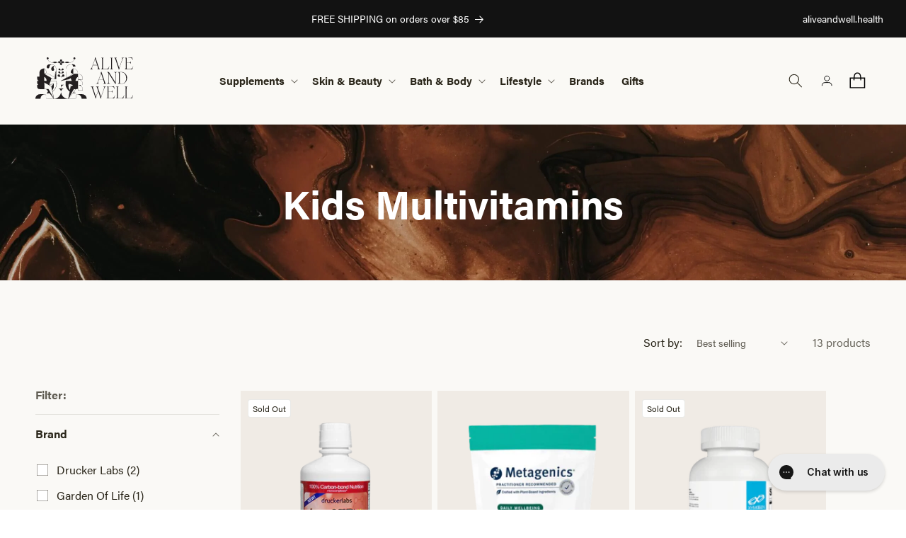

--- FILE ---
content_type: text/html; charset=utf-8
request_url: https://shop.aliveandwell.health/collections/kids-multivitamins
body_size: 64046
content:
 
      
          
      <!-- using block list: off -->
      <!-- current request path:/collections/kids-multivitamins -->
      <!-- shop lock exceptions:none -->
      <!--restricting page: true -->
      <!--shop locking: off -->
      
      
      
       
        
      

      
      

    
     
    
        
      

<!doctype html>
<html class="no-js" lang="en">
  <head>
         <script type="application/vnd.locksmith+json" data-locksmith>{"version":"v254","locked":false,"initialized":true,"scope":"collection","access_granted":true,"access_denied":false,"requires_customer":false,"manual_lock":false,"remote_lock":false,"has_timeout":false,"remote_rendered":null,"hide_resource":false,"hide_links_to_resource":false,"transparent":true,"locks":{"all":[],"opened":[]},"keys":[],"keys_signature":"eb3f6e1257ccebe6db50b3800917a0e11d5da08287f2bd5106b68feb0e825f4b","state":{"template":"collection","theme":134451789926,"product":null,"collection":"kids-multivitamins","page":null,"blog":null,"article":null,"app":null},"now":1768749647,"path":"\/collections\/kids-multivitamins","locale_root_url":"\/","canonical_url":"https:\/\/shop.aliveandwell.health\/collections\/kids-multivitamins","customer_id":null,"customer_id_signature":"eb3f6e1257ccebe6db50b3800917a0e11d5da08287f2bd5106b68feb0e825f4b","cart":null}</script><script data-locksmith>!function(){undefined;!function(){var s=window.Locksmith={},e=document.querySelector('script[type="application/vnd.locksmith+json"]'),n=e&&e.innerHTML;if(s.state={},s.util={},s.loading=!1,n)try{s.state=JSON.parse(n)}catch(d){}if(document.addEventListener&&document.querySelector){var o,i,a,t=[76,79,67,75,83,77,73,84,72,49,49],c=function(){i=t.slice(0)},l="style",r=function(e){e&&27!==e.keyCode&&"click"!==e.type||(document.removeEventListener("keydown",r),document.removeEventListener("click",r),o&&document.body.removeChild(o),o=null)};c(),document.addEventListener("keyup",function(e){if(e.keyCode===i[0]){if(clearTimeout(a),i.shift(),0<i.length)return void(a=setTimeout(c,1e3));c(),r(),(o=document.createElement("div"))[l].width="50%",o[l].maxWidth="1000px",o[l].height="85%",o[l].border="1px rgba(0, 0, 0, 0.2) solid",o[l].background="rgba(255, 255, 255, 0.99)",o[l].borderRadius="4px",o[l].position="fixed",o[l].top="50%",o[l].left="50%",o[l].transform="translateY(-50%) translateX(-50%)",o[l].boxShadow="0 2px 5px rgba(0, 0, 0, 0.3), 0 0 100vh 100vw rgba(0, 0, 0, 0.5)",o[l].zIndex="2147483645";var t=document.createElement("textarea");t.value=JSON.stringify(JSON.parse(n),null,2),t[l].border="none",t[l].display="block",t[l].boxSizing="border-box",t[l].width="100%",t[l].height="100%",t[l].background="transparent",t[l].padding="22px",t[l].fontFamily="monospace",t[l].fontSize="14px",t[l].color="#333",t[l].resize="none",t[l].outline="none",t.readOnly=!0,o.appendChild(t),document.body.appendChild(o),t.addEventListener("click",function(e){e.stopImmediatePropagation()}),t.select(),document.addEventListener("keydown",r),document.addEventListener("click",r)}})}s.isEmbedded=-1!==window.location.search.indexOf("_ab=0&_fd=0&_sc=1"),s.path=s.state.path||window.location.pathname,s.basePath=s.state.locale_root_url.concat("/apps/locksmith").replace(/^\/\//,"/"),s.reloading=!1,s.util.console=window.console||{log:function(){},error:function(){}},s.util.makeUrl=function(e,t){var n,o=s.basePath+e,i=[],a=s.cache();for(n in a)i.push(n+"="+encodeURIComponent(a[n]));for(n in t)i.push(n+"="+encodeURIComponent(t[n]));return s.state.customer_id&&(i.push("customer_id="+encodeURIComponent(s.state.customer_id)),i.push("customer_id_signature="+encodeURIComponent(s.state.customer_id_signature))),o+=(-1===o.indexOf("?")?"?":"&")+i.join("&")},s._initializeCallbacks=[],s.on=function(e,t){if("initialize"!==e)throw'Locksmith.on() currently only supports the "initialize" event';s._initializeCallbacks.push(t)},s.initializeSession=function(e){if(!s.isEmbedded){var t=!1,n=!0,o=!0;(e=e||{}).silent&&(o=n=!(t=!0)),s.ping({silent:t,spinner:n,reload:o,callback:function(){s._initializeCallbacks.forEach(function(e){e()})}})}},s.cache=function(e){var t={};try{var n=function i(e){return(document.cookie.match("(^|; )"+e+"=([^;]*)")||0)[2]};t=JSON.parse(decodeURIComponent(n("locksmith-params")||"{}"))}catch(d){}if(e){for(var o in e)t[o]=e[o];document.cookie="locksmith-params=; expires=Thu, 01 Jan 1970 00:00:00 GMT; path=/",document.cookie="locksmith-params="+encodeURIComponent(JSON.stringify(t))+"; path=/"}return t},s.cache.cart=s.state.cart,s.cache.cartLastSaved=null,s.params=s.cache(),s.util.reload=function(){s.reloading=!0;try{window.location.href=window.location.href.replace(/#.*/,"")}catch(d){s.util.console.error("Preferred reload method failed",d),window.location.reload()}},s.cache.saveCart=function(e){if(!s.cache.cart||s.cache.cart===s.cache.cartLastSaved)return e?e():null;var t=s.cache.cartLastSaved;s.cache.cartLastSaved=s.cache.cart,fetch("/cart/update.js",{method:"POST",headers:{"Content-Type":"application/json",Accept:"application/json"},body:JSON.stringify({attributes:{locksmith:s.cache.cart}})}).then(function(e){if(!e.ok)throw new Error("Cart update failed: "+e.status);return e.json()}).then(function(){e&&e()})["catch"](function(e){if(s.cache.cartLastSaved=t,!s.reloading)throw e})},s.util.spinnerHTML='<style>body{background:#FFF}@keyframes spin{from{transform:rotate(0deg)}to{transform:rotate(360deg)}}#loading{display:flex;width:100%;height:50vh;color:#777;align-items:center;justify-content:center}#loading .spinner{display:block;animation:spin 600ms linear infinite;position:relative;width:50px;height:50px}#loading .spinner-ring{stroke:currentColor;stroke-dasharray:100%;stroke-width:2px;stroke-linecap:round;fill:none}</style><div id="loading"><div class="spinner"><svg width="100%" height="100%"><svg preserveAspectRatio="xMinYMin"><circle class="spinner-ring" cx="50%" cy="50%" r="45%"></circle></svg></svg></div></div>',s.util.clobberBody=function(e){document.body.innerHTML=e},s.util.clobberDocument=function(e){e.responseText&&(e=e.responseText),document.documentElement&&document.removeChild(document.documentElement);var t=document.open("text/html","replace");t.writeln(e),t.close(),setTimeout(function(){var e=t.querySelector("[autofocus]");e&&e.focus()},100)},s.util.serializeForm=function(e){if(e&&"FORM"===e.nodeName){var t,n,o={};for(t=e.elements.length-1;0<=t;t-=1)if(""!==e.elements[t].name)switch(e.elements[t].nodeName){case"INPUT":switch(e.elements[t].type){default:case"text":case"hidden":case"password":case"button":case"reset":case"submit":o[e.elements[t].name]=e.elements[t].value;break;case"checkbox":case"radio":e.elements[t].checked&&(o[e.elements[t].name]=e.elements[t].value);break;case"file":}break;case"TEXTAREA":o[e.elements[t].name]=e.elements[t].value;break;case"SELECT":switch(e.elements[t].type){case"select-one":o[e.elements[t].name]=e.elements[t].value;break;case"select-multiple":for(n=e.elements[t].options.length-1;0<=n;n-=1)e.elements[t].options[n].selected&&(o[e.elements[t].name]=e.elements[t].options[n].value)}break;case"BUTTON":switch(e.elements[t].type){case"reset":case"submit":case"button":o[e.elements[t].name]=e.elements[t].value}}return o}},s.util.on=function(e,a,s,t){t=t||document;var c="locksmith-"+e+a,n=function(e){var t=e.target,n=e.target.parentElement,o=t&&t.className&&(t.className.baseVal||t.className)||"",i=n&&n.className&&(n.className.baseVal||n.className)||"";("string"==typeof o&&-1!==o.split(/\s+/).indexOf(a)||"string"==typeof i&&-1!==i.split(/\s+/).indexOf(a))&&!e[c]&&(e[c]=!0,s(e))};t.attachEvent?t.attachEvent(e,n):t.addEventListener(e,n,!1)},s.util.enableActions=function(e){s.util.on("click","locksmith-action",function(e){e.preventDefault();var t=e.target;t.dataset.confirmWith&&!confirm(t.dataset.confirmWith)||(t.disabled=!0,t.innerText=t.dataset.disableWith,s.post("/action",t.dataset.locksmithParams,{spinner:!1,type:"text",success:function(e){(e=JSON.parse(e.responseText)).message&&alert(e.message),s.util.reload()}}))},e)},s.util.inject=function(e,t){var n=["data","locksmith","append"];if(-1!==t.indexOf(n.join("-"))){var o=document.createElement("div");o.innerHTML=t,e.appendChild(o)}else e.innerHTML=t;var i,a,s=e.querySelectorAll("script");for(a=0;a<s.length;++a){i=s[a];var c=document.createElement("script");if(i.type&&(c.type=i.type),i.src)c.src=i.src;else{var l=document.createTextNode(i.innerHTML);c.appendChild(l)}e.appendChild(c)}var r=e.querySelector("[autofocus]");r&&r.focus()},s.post=function(e,t,n){!1!==(n=n||{}).spinner&&s.util.clobberBody(s.util.spinnerHTML);var o={};n.container===document?(o.layout=1,n.success=function(e){s.util.clobberDocument(e)}):n.container&&(o.layout=0,n.success=function(e){var t=document.getElementById(n.container);s.util.inject(t,e),t.id===t.firstChild.id&&t.parentElement.replaceChild(t.firstChild,t)}),n.form_type&&(t.form_type=n.form_type),n.include_layout_classes!==undefined&&(t.include_layout_classes=n.include_layout_classes),n.lock_id!==undefined&&(t.lock_id=n.lock_id),s.loading=!0;var i=s.util.makeUrl(e,o),a="json"===n.type||"text"===n.type;fetch(i,{method:"POST",headers:{"Content-Type":"application/json",Accept:a?"application/json":"text/html"},body:JSON.stringify(t)}).then(function(e){if(!e.ok)throw new Error("Request failed: "+e.status);return e.text()}).then(function(e){var t=n.success||s.util.clobberDocument;t(a?{responseText:e}:e)})["catch"](function(e){if(!s.reloading)if("dashboard.weglot.com"!==window.location.host){if(!n.silent)throw alert("Something went wrong! Please refresh and try again."),e;console.error(e)}else console.error(e)})["finally"](function(){s.loading=!1})},s.postResource=function(e,t){e.path=s.path,e.search=window.location.search,e.state=s.state,e.passcode&&(e.passcode=e.passcode.trim()),e.email&&(e.email=e.email.trim()),e.state.cart=s.cache.cart,e.locksmith_json=s.jsonTag,e.locksmith_json_signature=s.jsonTagSignature,s.post("/resource",e,t)},s.ping=function(e){if(!s.isEmbedded){e=e||{};s.post("/ping",{path:s.path,search:window.location.search,state:s.state},{spinner:!!e.spinner,silent:"undefined"==typeof e.silent||e.silent,type:"text",success:function(e){e&&e.responseText?(e=JSON.parse(e.responseText)).messages&&0<e.messages.length&&s.showMessages(e.messages):console.error("[Locksmith] Invalid result in ping callback:",e)}})}},s.timeoutMonitor=function(){var e=s.cache.cart;s.ping({callback:function(){e!==s.cache.cart||setTimeout(function(){s.timeoutMonitor()},6e4)}})},s.showMessages=function(e){var t=document.createElement("div");t.style.position="fixed",t.style.left=0,t.style.right=0,t.style.bottom="-50px",t.style.opacity=0,t.style.background="#191919",t.style.color="#ddd",t.style.transition="bottom 0.2s, opacity 0.2s",t.style.zIndex=999999,t.innerHTML="        <style>          .locksmith-ab .locksmith-b { display: none; }          .locksmith-ab.toggled .locksmith-b { display: flex; }          .locksmith-ab.toggled .locksmith-a { display: none; }          .locksmith-flex { display: flex; flex-wrap: wrap; justify-content: space-between; align-items: center; padding: 10px 20px; }          .locksmith-message + .locksmith-message { border-top: 1px #555 solid; }          .locksmith-message a { color: inherit; font-weight: bold; }          .locksmith-message a:hover { color: inherit; opacity: 0.8; }          a.locksmith-ab-toggle { font-weight: inherit; text-decoration: underline; }          .locksmith-text { flex-grow: 1; }          .locksmith-cta { flex-grow: 0; text-align: right; }          .locksmith-cta button { transform: scale(0.8); transform-origin: left; }          .locksmith-cta > * { display: block; }          .locksmith-cta > * + * { margin-top: 10px; }          .locksmith-message a.locksmith-close { flex-grow: 0; text-decoration: none; margin-left: 15px; font-size: 30px; font-family: monospace; display: block; padding: 2px 10px; }                    @media screen and (max-width: 600px) {            .locksmith-wide-only { display: none !important; }            .locksmith-flex { padding: 0 15px; }            .locksmith-flex > * { margin-top: 5px; margin-bottom: 5px; }            .locksmith-cta { text-align: left; }          }                    @media screen and (min-width: 601px) {            .locksmith-narrow-only { display: none !important; }          }        </style>      "+e.map(function(e){return'<div class="locksmith-message">'+e+"</div>"}).join(""),document.body.appendChild(t),document.body.style.position="relative",document.body.parentElement.style.paddingBottom=t.offsetHeight+"px",setTimeout(function(){t.style.bottom=0,t.style.opacity=1},50),s.util.on("click","locksmith-ab-toggle",function(e){e.preventDefault();for(var t=e.target.parentElement;-1===t.className.split(" ").indexOf("locksmith-ab");)t=t.parentElement;-1!==t.className.split(" ").indexOf("toggled")?t.className=t.className.replace("toggled",""):t.className=t.className+" toggled"}),s.util.enableActions(t)}}()}();</script>
      <script data-locksmith>Locksmith.cache.cart=null</script>

  <script data-locksmith>Locksmith.jsonTag="{\"version\":\"v254\",\"locked\":false,\"initialized\":true,\"scope\":\"collection\",\"access_granted\":true,\"access_denied\":false,\"requires_customer\":false,\"manual_lock\":false,\"remote_lock\":false,\"has_timeout\":false,\"remote_rendered\":null,\"hide_resource\":false,\"hide_links_to_resource\":false,\"transparent\":true,\"locks\":{\"all\":[],\"opened\":[]},\"keys\":[],\"keys_signature\":\"eb3f6e1257ccebe6db50b3800917a0e11d5da08287f2bd5106b68feb0e825f4b\",\"state\":{\"template\":\"collection\",\"theme\":134451789926,\"product\":null,\"collection\":\"kids-multivitamins\",\"page\":null,\"blog\":null,\"article\":null,\"app\":null},\"now\":1768749647,\"path\":\"\\\/collections\\\/kids-multivitamins\",\"locale_root_url\":\"\\\/\",\"canonical_url\":\"https:\\\/\\\/shop.aliveandwell.health\\\/collections\\\/kids-multivitamins\",\"customer_id\":null,\"customer_id_signature\":\"eb3f6e1257ccebe6db50b3800917a0e11d5da08287f2bd5106b68feb0e825f4b\",\"cart\":null}";Locksmith.jsonTagSignature="4eaad663407b632071701aa18af064d9e99e9dadba4b363385ce22f92dc6b494"</script>
         <script async="async" src="https://mm-uxrv.com/js/603271339862161.js"></script>
<link rel='preconnect dns-prefetch' href='https://api.config-security.com/' crossorigin />
<link rel='preconnect dns-prefetch' href='https://conf.config-security.com/' crossorigin />
<link rel='preconnect dns-prefetch' href='https://whale.camera/' crossorigin />
<script>
/* >> TriplePixel :: start*/
window.TriplePixelData={TripleName:"hill-country-apothecary.myshopify.com",ver:"2.12",plat:"SHOPIFY",isHeadless:false},function(W,H,A,L,E,_,B,N){function O(U,T,P,H,R){void 0===R&&(R=!1),H=new XMLHttpRequest,P?(H.open("POST",U,!0),H.setRequestHeader("Content-Type","text/plain")):H.open("GET",U,!0),H.send(JSON.stringify(P||{})),H.onreadystatechange=function(){4===H.readyState&&200===H.status?(R=H.responseText,U.includes(".txt")?eval(R):P||(N[B]=R)):(299<H.status||H.status<200)&&T&&!R&&(R=!0,O(U,T-1,P))}}if(N=window,!N[H+"sn"]){N[H+"sn"]=1,L=function(){return Date.now().toString(36)+"_"+Math.random().toString(36)};try{A.setItem(H,1+(0|A.getItem(H)||0)),(E=JSON.parse(A.getItem(H+"U")||"[]")).push({u:location.href,r:document.referrer,t:Date.now(),id:L()}),A.setItem(H+"U",JSON.stringify(E))}catch(e){}var i,m,p;A.getItem('"!nC`')||(_=A,A=N,A[H]||(E=A[H]=function(t,e,a){return void 0===a&&(a=[]),"State"==t?E.s:(W=L(),(E._q=E._q||[]).push([W,t,e].concat(a)),W)},E.s="Installed",E._q=[],E.ch=W,B="configSecurityConfModel",N[B]=1,O("https://conf.config-security.com/model",5),i=L(),m=A[atob("c2NyZWVu")],_.setItem("di_pmt_wt",i),p={id:i,action:"profile",avatar:_.getItem("auth-security_rand_salt_"),time:m[atob("d2lkdGg=")]+":"+m[atob("aGVpZ2h0")],host:A.TriplePixelData.TripleName,plat:A.TriplePixelData.plat,url:window.location.href,ref:document.referrer,ver:A.TriplePixelData.ver},O("https://api.config-security.com/event",5,p),O("https://whale.camera/live/dot.txt",5)))}}("","TriplePixel",localStorage);
/* << TriplePixel :: end*/
</script>
    <meta charset="utf-8">
    <meta http-equiv="X-UA-Compatible" content="IE=edge">
    <meta name="viewport" content="width=device-width,initial-scale=1">
    <meta name="theme-color" content="">
    <link rel="canonical" href="https://shop.aliveandwell.health/collections/kids-multivitamins"><link rel="icon" type="image/png" href="//shop.aliveandwell.health/cdn/shop/files/New_Alive_and_well_Logo.svg?crop=center&height=32&v=1698748370&width=32"><link rel="preconnect" href="https://fonts.shopifycdn.com" crossorigin><title>
      Kids Multivitamins
 &ndash; Alive and Well Shop</title>

    

    

<meta property="og:site_name" content="Alive and Well Shop">
<meta property="og:url" content="https://shop.aliveandwell.health/collections/kids-multivitamins"><meta property="og:title" content="Kids Multivitamins">
<meta property="og:type" content="website">
<meta property="og:description" content="Discover all-natural vitamins, supplements, and wellness products for mind, body, and spirit. Shop organic online with free delivery options.">
<meta property="og:image" content="http://shop.aliveandwell.health/cdn/shop/files/Opengraph_image_6_1.png?v=1702303630">
<meta property="og:image:secure_url" content="https://shop.aliveandwell.health/cdn/shop/files/Opengraph_image_6_1.png?v=1702303630">
<meta property="og:image:width" content="1200">
  <meta property="og:image:height" content="630"><meta name="twitter:card" content="summary_large_image"><meta name="twitter:title" content="Kids Multivitamins">
<meta name="twitter:description" content="Discover all-natural vitamins, supplements, and wellness products for mind, body, and spirit. Shop organic online with free delivery options.">


    <script src="//shop.aliveandwell.health/cdn/shop/t/59/assets/constants.js?v=58251544750838685771741288313" defer="defer"></script>
    <script src="//shop.aliveandwell.health/cdn/shop/t/59/assets/pubsub.js?v=158357773527763999511741288313" defer="defer"></script>
    <script src="//shop.aliveandwell.health/cdn/shop/t/59/assets/global.js?v=54939145903281508041741288313" defer="defer"></script><script>window.performance && window.performance.mark && window.performance.mark('shopify.content_for_header.start');</script><meta name="facebook-domain-verification" content="pjcjhh2c7iuvut7sg4jk7mcuz9kc7o">
<meta name="facebook-domain-verification" content="f59ttc5q152rtijpfbqxyijugi9o7i">
<meta name="google-site-verification" content="VSunTOFVAMy4OSLW-iaFkL-_vBjKvqq80scxlHsgdfM">
<meta id="shopify-digital-wallet" name="shopify-digital-wallet" content="/7214009/digital_wallets/dialog">
<meta name="shopify-checkout-api-token" content="fb6dd3fc3db6b0a3c05eb160cefc4c1b">
<meta id="in-context-paypal-metadata" data-shop-id="7214009" data-venmo-supported="true" data-environment="production" data-locale="en_US" data-paypal-v4="true" data-currency="USD">
<link rel="alternate" type="application/atom+xml" title="Feed" href="/collections/kids-multivitamins.atom" />
<link rel="alternate" type="application/json+oembed" href="https://shop.aliveandwell.health/collections/kids-multivitamins.oembed">
<script async="async" src="/checkouts/internal/preloads.js?locale=en-US"></script>
<script id="shopify-features" type="application/json">{"accessToken":"fb6dd3fc3db6b0a3c05eb160cefc4c1b","betas":["rich-media-storefront-analytics"],"domain":"shop.aliveandwell.health","predictiveSearch":true,"shopId":7214009,"locale":"en"}</script>
<script>var Shopify = Shopify || {};
Shopify.shop = "hill-country-apothecary.myshopify.com";
Shopify.locale = "en";
Shopify.currency = {"active":"USD","rate":"1.0"};
Shopify.country = "US";
Shopify.theme = {"name":"Copy of Yotpo Addition- Live + MTC Features","id":134451789926,"schema_name":"Dawn","schema_version":"11.0.0","theme_store_id":887,"role":"main"};
Shopify.theme.handle = "null";
Shopify.theme.style = {"id":null,"handle":null};
Shopify.cdnHost = "shop.aliveandwell.health/cdn";
Shopify.routes = Shopify.routes || {};
Shopify.routes.root = "/";</script>
<script type="module">!function(o){(o.Shopify=o.Shopify||{}).modules=!0}(window);</script>
<script>!function(o){function n(){var o=[];function n(){o.push(Array.prototype.slice.apply(arguments))}return n.q=o,n}var t=o.Shopify=o.Shopify||{};t.loadFeatures=n(),t.autoloadFeatures=n()}(window);</script>
<script id="shop-js-analytics" type="application/json">{"pageType":"collection"}</script>
<script defer="defer" async type="module" src="//shop.aliveandwell.health/cdn/shopifycloud/shop-js/modules/v2/client.init-shop-cart-sync_C5BV16lS.en.esm.js"></script>
<script defer="defer" async type="module" src="//shop.aliveandwell.health/cdn/shopifycloud/shop-js/modules/v2/chunk.common_CygWptCX.esm.js"></script>
<script type="module">
  await import("//shop.aliveandwell.health/cdn/shopifycloud/shop-js/modules/v2/client.init-shop-cart-sync_C5BV16lS.en.esm.js");
await import("//shop.aliveandwell.health/cdn/shopifycloud/shop-js/modules/v2/chunk.common_CygWptCX.esm.js");

  window.Shopify.SignInWithShop?.initShopCartSync?.({"fedCMEnabled":true,"windoidEnabled":true});

</script>
<script>(function() {
  var isLoaded = false;
  function asyncLoad() {
    if (isLoaded) return;
    isLoaded = true;
    var urls = ["\/\/d3ebne3wf11ejw.cloudfront.net\/1136-96861a225a949649037aa7cbcea5b1b1.js?shop=hill-country-apothecary.myshopify.com","\/\/cdn.shopify.com\/proxy\/2081ec014cbf956e824e244bf019f3f054b1d6e12bf5a55c3f6528c3cbc577ed\/api.goaffpro.com\/loader.js?shop=hill-country-apothecary.myshopify.com\u0026sp-cache-control=cHVibGljLCBtYXgtYWdlPTkwMA","https:\/\/config.gorgias.chat\/bundle-loader\/01HHD6Z3AWHXYGJ4W9VGK7MQPK?source=shopify1click\u0026shop=hill-country-apothecary.myshopify.com","https:\/\/static.rechargecdn.com\/static\/js\/recharge.js?shop=hill-country-apothecary.myshopify.com","https:\/\/cdn.9gtb.com\/loader.js?g_cvt_id=186e665a-4837-40a0-b149-bed45253ee4b\u0026shop=hill-country-apothecary.myshopify.com"];
    for (var i = 0; i < urls.length; i++) {
      var s = document.createElement('script');
      s.type = 'text/javascript';
      s.async = true;
      s.src = urls[i];
      var x = document.getElementsByTagName('script')[0];
      x.parentNode.insertBefore(s, x);
    }
  };
  if(window.attachEvent) {
    window.attachEvent('onload', asyncLoad);
  } else {
    window.addEventListener('load', asyncLoad, false);
  }
})();</script>
<script id="__st">var __st={"a":7214009,"offset":-21600,"reqid":"458064a8-aae1-4817-b5e7-15d26cffa2ab-1768749646","pageurl":"shop.aliveandwell.health\/collections\/kids-multivitamins","u":"58b40d219d32","p":"collection","rtyp":"collection","rid":263014285414};</script>
<script>window.ShopifyPaypalV4VisibilityTracking = true;</script>
<script id="captcha-bootstrap">!function(){'use strict';const t='contact',e='account',n='new_comment',o=[[t,t],['blogs',n],['comments',n],[t,'customer']],c=[[e,'customer_login'],[e,'guest_login'],[e,'recover_customer_password'],[e,'create_customer']],r=t=>t.map((([t,e])=>`form[action*='/${t}']:not([data-nocaptcha='true']) input[name='form_type'][value='${e}']`)).join(','),a=t=>()=>t?[...document.querySelectorAll(t)].map((t=>t.form)):[];function s(){const t=[...o],e=r(t);return a(e)}const i='password',u='form_key',d=['recaptcha-v3-token','g-recaptcha-response','h-captcha-response',i],f=()=>{try{return window.sessionStorage}catch{return}},m='__shopify_v',_=t=>t.elements[u];function p(t,e,n=!1){try{const o=window.sessionStorage,c=JSON.parse(o.getItem(e)),{data:r}=function(t){const{data:e,action:n}=t;return t[m]||n?{data:e,action:n}:{data:t,action:n}}(c);for(const[e,n]of Object.entries(r))t.elements[e]&&(t.elements[e].value=n);n&&o.removeItem(e)}catch(o){console.error('form repopulation failed',{error:o})}}const l='form_type',E='cptcha';function T(t){t.dataset[E]=!0}const w=window,h=w.document,L='Shopify',v='ce_forms',y='captcha';let A=!1;((t,e)=>{const n=(g='f06e6c50-85a8-45c8-87d0-21a2b65856fe',I='https://cdn.shopify.com/shopifycloud/storefront-forms-hcaptcha/ce_storefront_forms_captcha_hcaptcha.v1.5.2.iife.js',D={infoText:'Protected by hCaptcha',privacyText:'Privacy',termsText:'Terms'},(t,e,n)=>{const o=w[L][v],c=o.bindForm;if(c)return c(t,g,e,D).then(n);var r;o.q.push([[t,g,e,D],n]),r=I,A||(h.body.append(Object.assign(h.createElement('script'),{id:'captcha-provider',async:!0,src:r})),A=!0)});var g,I,D;w[L]=w[L]||{},w[L][v]=w[L][v]||{},w[L][v].q=[],w[L][y]=w[L][y]||{},w[L][y].protect=function(t,e){n(t,void 0,e),T(t)},Object.freeze(w[L][y]),function(t,e,n,w,h,L){const[v,y,A,g]=function(t,e,n){const i=e?o:[],u=t?c:[],d=[...i,...u],f=r(d),m=r(i),_=r(d.filter((([t,e])=>n.includes(e))));return[a(f),a(m),a(_),s()]}(w,h,L),I=t=>{const e=t.target;return e instanceof HTMLFormElement?e:e&&e.form},D=t=>v().includes(t);t.addEventListener('submit',(t=>{const e=I(t);if(!e)return;const n=D(e)&&!e.dataset.hcaptchaBound&&!e.dataset.recaptchaBound,o=_(e),c=g().includes(e)&&(!o||!o.value);(n||c)&&t.preventDefault(),c&&!n&&(function(t){try{if(!f())return;!function(t){const e=f();if(!e)return;const n=_(t);if(!n)return;const o=n.value;o&&e.removeItem(o)}(t);const e=Array.from(Array(32),(()=>Math.random().toString(36)[2])).join('');!function(t,e){_(t)||t.append(Object.assign(document.createElement('input'),{type:'hidden',name:u})),t.elements[u].value=e}(t,e),function(t,e){const n=f();if(!n)return;const o=[...t.querySelectorAll(`input[type='${i}']`)].map((({name:t})=>t)),c=[...d,...o],r={};for(const[a,s]of new FormData(t).entries())c.includes(a)||(r[a]=s);n.setItem(e,JSON.stringify({[m]:1,action:t.action,data:r}))}(t,e)}catch(e){console.error('failed to persist form',e)}}(e),e.submit())}));const S=(t,e)=>{t&&!t.dataset[E]&&(n(t,e.some((e=>e===t))),T(t))};for(const o of['focusin','change'])t.addEventListener(o,(t=>{const e=I(t);D(e)&&S(e,y())}));const B=e.get('form_key'),M=e.get(l),P=B&&M;t.addEventListener('DOMContentLoaded',(()=>{const t=y();if(P)for(const e of t)e.elements[l].value===M&&p(e,B);[...new Set([...A(),...v().filter((t=>'true'===t.dataset.shopifyCaptcha))])].forEach((e=>S(e,t)))}))}(h,new URLSearchParams(w.location.search),n,t,e,['guest_login'])})(!1,!0)}();</script>
<script integrity="sha256-4kQ18oKyAcykRKYeNunJcIwy7WH5gtpwJnB7kiuLZ1E=" data-source-attribution="shopify.loadfeatures" defer="defer" src="//shop.aliveandwell.health/cdn/shopifycloud/storefront/assets/storefront/load_feature-a0a9edcb.js" crossorigin="anonymous"></script>
<script data-source-attribution="shopify.dynamic_checkout.dynamic.init">var Shopify=Shopify||{};Shopify.PaymentButton=Shopify.PaymentButton||{isStorefrontPortableWallets:!0,init:function(){window.Shopify.PaymentButton.init=function(){};var t=document.createElement("script");t.src="https://shop.aliveandwell.health/cdn/shopifycloud/portable-wallets/latest/portable-wallets.en.js",t.type="module",document.head.appendChild(t)}};
</script>
<script data-source-attribution="shopify.dynamic_checkout.buyer_consent">
  function portableWalletsHideBuyerConsent(e){var t=document.getElementById("shopify-buyer-consent"),n=document.getElementById("shopify-subscription-policy-button");t&&n&&(t.classList.add("hidden"),t.setAttribute("aria-hidden","true"),n.removeEventListener("click",e))}function portableWalletsShowBuyerConsent(e){var t=document.getElementById("shopify-buyer-consent"),n=document.getElementById("shopify-subscription-policy-button");t&&n&&(t.classList.remove("hidden"),t.removeAttribute("aria-hidden"),n.addEventListener("click",e))}window.Shopify?.PaymentButton&&(window.Shopify.PaymentButton.hideBuyerConsent=portableWalletsHideBuyerConsent,window.Shopify.PaymentButton.showBuyerConsent=portableWalletsShowBuyerConsent);
</script>
<script data-source-attribution="shopify.dynamic_checkout.cart.bootstrap">document.addEventListener("DOMContentLoaded",(function(){function t(){return document.querySelector("shopify-accelerated-checkout-cart, shopify-accelerated-checkout")}if(t())Shopify.PaymentButton.init();else{new MutationObserver((function(e,n){t()&&(Shopify.PaymentButton.init(),n.disconnect())})).observe(document.body,{childList:!0,subtree:!0})}}));
</script>
<link id="shopify-accelerated-checkout-styles" rel="stylesheet" media="screen" href="https://shop.aliveandwell.health/cdn/shopifycloud/portable-wallets/latest/accelerated-checkout-backwards-compat.css" crossorigin="anonymous">
<style id="shopify-accelerated-checkout-cart">
        #shopify-buyer-consent {
  margin-top: 1em;
  display: inline-block;
  width: 100%;
}

#shopify-buyer-consent.hidden {
  display: none;
}

#shopify-subscription-policy-button {
  background: none;
  border: none;
  padding: 0;
  text-decoration: underline;
  font-size: inherit;
  cursor: pointer;
}

#shopify-subscription-policy-button::before {
  box-shadow: none;
}

      </style>
<script id="sections-script" data-sections="header" defer="defer" src="//shop.aliveandwell.health/cdn/shop/t/59/compiled_assets/scripts.js?v=13722"></script>
<script>window.performance && window.performance.mark && window.performance.mark('shopify.content_for_header.end');</script>


    <style data-shopify>
      @font-face {
  font-family: Lato;
  font-weight: 400;
  font-style: normal;
  font-display: swap;
  src: url("//shop.aliveandwell.health/cdn/fonts/lato/lato_n4.c3b93d431f0091c8be23185e15c9d1fee1e971c5.woff2") format("woff2"),
       url("//shop.aliveandwell.health/cdn/fonts/lato/lato_n4.d5c00c781efb195594fd2fd4ad04f7882949e327.woff") format("woff");
}

      @font-face {
  font-family: Lato;
  font-weight: 700;
  font-style: normal;
  font-display: swap;
  src: url("//shop.aliveandwell.health/cdn/fonts/lato/lato_n7.900f219bc7337bc57a7a2151983f0a4a4d9d5dcf.woff2") format("woff2"),
       url("//shop.aliveandwell.health/cdn/fonts/lato/lato_n7.a55c60751adcc35be7c4f8a0313f9698598612ee.woff") format("woff");
}

      @font-face {
  font-family: Lato;
  font-weight: 400;
  font-style: italic;
  font-display: swap;
  src: url("//shop.aliveandwell.health/cdn/fonts/lato/lato_i4.09c847adc47c2fefc3368f2e241a3712168bc4b6.woff2") format("woff2"),
       url("//shop.aliveandwell.health/cdn/fonts/lato/lato_i4.3c7d9eb6c1b0a2bf62d892c3ee4582b016d0f30c.woff") format("woff");
}

      @font-face {
  font-family: Lato;
  font-weight: 700;
  font-style: italic;
  font-display: swap;
  src: url("//shop.aliveandwell.health/cdn/fonts/lato/lato_i7.16ba75868b37083a879b8dd9f2be44e067dfbf92.woff2") format("woff2"),
       url("//shop.aliveandwell.health/cdn/fonts/lato/lato_i7.4c07c2b3b7e64ab516aa2f2081d2bb0366b9dce8.woff") format("woff");
}

      @font-face {
  font-family: Syne;
  font-weight: 700;
  font-style: normal;
  font-display: swap;
  src: url("//shop.aliveandwell.health/cdn/fonts/syne/syne_n7.71bcf7e9318b7a8ce2a714f6d6108b998ecf2290.woff2") format("woff2"),
       url("//shop.aliveandwell.health/cdn/fonts/syne/syne_n7.7c2f6db20e5c34357b8b752313646e67963ba59e.woff") format("woff");
}


      
        :root,
        .color-background-1 {
          --color-background: 255,255,255;
        
          --gradient-background: #ffffff;
        
        --color-foreground: 43,39,27;
        --color-shadow: 38,38,38;
        --color-button: 38,38,38;
        --color-button-text: 255,255,255;
        --color-secondary-button: 255,255,255;
        --color-secondary-button-text: 38,38,38;
        --color-link: 38,38,38;
        --color-badge-foreground: 43,39,27;
        --color-badge-background: 255,255,255;
        --color-badge-border: 43,39,27;
        --payment-terms-background-color: rgb(255 255 255);
      }
      
        
        .color-background-2 {
          --color-background: 243,243,243;
        
          --gradient-background: #f3f3f3;
        
        --color-foreground: 18,18,18;
        --color-shadow: 18,18,18;
        --color-button: 18,18,18;
        --color-button-text: 243,243,243;
        --color-secondary-button: 243,243,243;
        --color-secondary-button-text: 18,18,18;
        --color-link: 18,18,18;
        --color-badge-foreground: 18,18,18;
        --color-badge-background: 243,243,243;
        --color-badge-border: 18,18,18;
        --payment-terms-background-color: rgb(243 243 243);
      }
      
        
        .color-inverse {
          --color-background: 36,40,51;
        
          --gradient-background: #242833;
        
        --color-foreground: 255,255,255;
        --color-shadow: 18,18,18;
        --color-button: 255,255,255;
        --color-button-text: 0,0,0;
        --color-secondary-button: 36,40,51;
        --color-secondary-button-text: 255,255,255;
        --color-link: 255,255,255;
        --color-badge-foreground: 255,255,255;
        --color-badge-background: 36,40,51;
        --color-badge-border: 255,255,255;
        --payment-terms-background-color: rgb(36 40 51);
      }
      
        
        .color-accent-1 {
          --color-background: 18,18,18;
        
          --gradient-background: #121212;
        
        --color-foreground: 255,255,255;
        --color-shadow: 18,18,18;
        --color-button: 255,255,255;
        --color-button-text: 18,18,18;
        --color-secondary-button: 18,18,18;
        --color-secondary-button-text: 255,255,255;
        --color-link: 255,255,255;
        --color-badge-foreground: 255,255,255;
        --color-badge-background: 18,18,18;
        --color-badge-border: 255,255,255;
        --payment-terms-background-color: rgb(18 18 18);
      }
      
        
        .color-accent-2 {
          --color-background: 51,79,180;
        
          --gradient-background: #334fb4;
        
        --color-foreground: 255,255,255;
        --color-shadow: 18,18,18;
        --color-button: 255,255,255;
        --color-button-text: 51,79,180;
        --color-secondary-button: 51,79,180;
        --color-secondary-button-text: 255,255,255;
        --color-link: 255,255,255;
        --color-badge-foreground: 255,255,255;
        --color-badge-background: 51,79,180;
        --color-badge-border: 255,255,255;
        --payment-terms-background-color: rgb(51 79 180);
      }
      
        
        .color-scheme-aa55ae18-71fc-4705-900f-ad52c0c9b676 {
          --color-background: 18,18,18;
        
          --gradient-background: #121212;
        
        --color-foreground: 255,255,255;
        --color-shadow: 18,18,18;
        --color-button: 18,18,18;
        --color-button-text: 255,255,255;
        --color-secondary-button: 18,18,18;
        --color-secondary-button-text: 18,18,18;
        --color-link: 18,18,18;
        --color-badge-foreground: 255,255,255;
        --color-badge-background: 18,18,18;
        --color-badge-border: 255,255,255;
        --payment-terms-background-color: rgb(18 18 18);
      }
      
        
        .color-scheme-77104f1f-8f92-489a-9f8a-8e17ec205279 {
          --color-background: 244,240,236;
        
          --gradient-background: #f4f0ec;
        
        --color-foreground: 38,38,38;
        --color-shadow: 38,38,38;
        --color-button: 38,38,38;
        --color-button-text: 255,255,255;
        --color-secondary-button: 244,240,236;
        --color-secondary-button-text: 38,38,38;
        --color-link: 38,38,38;
        --color-badge-foreground: 38,38,38;
        --color-badge-background: 244,240,236;
        --color-badge-border: 38,38,38;
        --payment-terms-background-color: rgb(244 240 236);
      }
      
        
        .color-scheme-2d820cf0-0ac6-4f64-9ba9-e1111626a48c {
          --color-background: 111,90,57;
        
          --gradient-background: #6f5a39;
        
        --color-foreground: 255,255,255;
        --color-shadow: 255,255,255;
        --color-button: 255,255,255;
        --color-button-text: 255,255,255;
        --color-secondary-button: 111,90,57;
        --color-secondary-button-text: 255,255,255;
        --color-link: 255,255,255;
        --color-badge-foreground: 255,255,255;
        --color-badge-background: 111,90,57;
        --color-badge-border: 255,255,255;
        --payment-terms-background-color: rgb(111 90 57);
      }
      
        
        .color-scheme-76c8986b-f2eb-4bbe-92b7-7b383a3ac37b {
          --color-background: 250,249,245;
        
          --gradient-background: #faf9f5;
        
        --color-foreground: 43,39,27;
        --color-shadow: 38,38,38;
        --color-button: 38,38,38;
        --color-button-text: 255,255,255;
        --color-secondary-button: 250,249,245;
        --color-secondary-button-text: 38,38,38;
        --color-link: 38,38,38;
        --color-badge-foreground: 43,39,27;
        --color-badge-background: 250,249,245;
        --color-badge-border: 43,39,27;
        --payment-terms-background-color: rgb(250 249 245);
      }
      
        
        .color-scheme-5f4c97a3-7cde-48f2-9467-81ba5cf0cd4f {
          --color-background: 250,249,246;
        
          --gradient-background: #faf9f6;
        
        --color-foreground: 43,39,27;
        --color-shadow: 38,38,38;
        --color-button: 38,38,38;
        --color-button-text: 255,255,255;
        --color-secondary-button: 250,249,246;
        --color-secondary-button-text: 38,38,38;
        --color-link: 38,38,38;
        --color-badge-foreground: 43,39,27;
        --color-badge-background: 250,249,246;
        --color-badge-border: 43,39,27;
        --payment-terms-background-color: rgb(250 249 246);
      }
      
        
        .color-scheme-f13b95fb-a4c6-4994-8588-b24a8148cc30 {
          --color-background: 0,0,0;
        
          --gradient-background: #000000;
        
        --color-foreground: 255,255,255;
        --color-shadow: 38,38,38;
        --color-button: 38,38,38;
        --color-button-text: 255,255,255;
        --color-secondary-button: 0,0,0;
        --color-secondary-button-text: 38,38,38;
        --color-link: 38,38,38;
        --color-badge-foreground: 255,255,255;
        --color-badge-background: 0,0,0;
        --color-badge-border: 255,255,255;
        --payment-terms-background-color: rgb(0 0 0);
      }
      
        
        .color-scheme-72959e9c-b2b1-4c35-8782-0264d9f04448 {
          --color-background: 255,255,255;
        
          --gradient-background: #ffffff;
        
        --color-foreground: 255,255,255;
        --color-shadow: 255,255,255;
        --color-button: 255,255,255;
        --color-button-text: 43,39,27;
        --color-secondary-button: 255,255,255;
        --color-secondary-button-text: 255,255,255;
        --color-link: 255,255,255;
        --color-badge-foreground: 255,255,255;
        --color-badge-background: 255,255,255;
        --color-badge-border: 255,255,255;
        --payment-terms-background-color: rgb(255 255 255);
      }
      

      body, .color-background-1, .color-background-2, .color-inverse, .color-accent-1, .color-accent-2, .color-scheme-aa55ae18-71fc-4705-900f-ad52c0c9b676, .color-scheme-77104f1f-8f92-489a-9f8a-8e17ec205279, .color-scheme-2d820cf0-0ac6-4f64-9ba9-e1111626a48c, .color-scheme-76c8986b-f2eb-4bbe-92b7-7b383a3ac37b, .color-scheme-5f4c97a3-7cde-48f2-9467-81ba5cf0cd4f, .color-scheme-f13b95fb-a4c6-4994-8588-b24a8148cc30, .color-scheme-72959e9c-b2b1-4c35-8782-0264d9f04448 {
        color: rgba(var(--color-foreground), 0.75);
        background-color: rgb(var(--color-background));
      }

      :root {
        --font-body-family: Lato, sans-serif;
        --font-body-style: normal;
        --font-body-weight: 400;
        --font-body-weight-bold: 700;

        --font-heading-family: Syne, sans-serif;
        --font-heading-style: normal;
        --font-heading-weight: 700;

        --font-body-scale: 1.0;
        --font-heading-scale: 1.0;

        --media-padding: px;
        --media-border-opacity: 0.05;
        --media-border-width: 1px;
        --media-radius: 0px;
        --media-shadow-opacity: 0.0;
        --media-shadow-horizontal-offset: 0px;
        --media-shadow-vertical-offset: 4px;
        --media-shadow-blur-radius: 5px;
        --media-shadow-visible: 0;

        --page-width: 120rem;
        --page-width-margin: 0rem;

        --product-card-image-padding: 0.0rem;
        --product-card-corner-radius: 0.0rem;
        --product-card-text-alignment: left;
        --product-card-border-width: 0.0rem;
        --product-card-border-opacity: 0.1;
        --product-card-shadow-opacity: 0.0;
        --product-card-shadow-visible: 0;
        --product-card-shadow-horizontal-offset: 0.0rem;
        --product-card-shadow-vertical-offset: 0.4rem;
        --product-card-shadow-blur-radius: 0.5rem;

        --collection-card-image-padding: 0.0rem;
        --collection-card-corner-radius: 0.0rem;
        --collection-card-text-alignment: left;
        --collection-card-border-width: 0.0rem;
        --collection-card-border-opacity: 0.1;
        --collection-card-shadow-opacity: 0.0;
        --collection-card-shadow-visible: 0;
        --collection-card-shadow-horizontal-offset: 0.0rem;
        --collection-card-shadow-vertical-offset: 0.4rem;
        --collection-card-shadow-blur-radius: 0.5rem;

        --blog-card-image-padding: 0.0rem;
        --blog-card-corner-radius: 0.0rem;
        --blog-card-text-alignment: left;
        --blog-card-border-width: 0.0rem;
        --blog-card-border-opacity: 0.1;
        --blog-card-shadow-opacity: 0.0;
        --blog-card-shadow-visible: 0;
        --blog-card-shadow-horizontal-offset: 0.0rem;
        --blog-card-shadow-vertical-offset: 0.4rem;
        --blog-card-shadow-blur-radius: 0.5rem;

        --badge-corner-radius: 0.4rem;

        --popup-border-width: 1px;
        --popup-border-opacity: 0.1;
        --popup-corner-radius: 0px;
        --popup-shadow-opacity: 0.05;
        --popup-shadow-horizontal-offset: 0px;
        --popup-shadow-vertical-offset: 4px;
        --popup-shadow-blur-radius: 5px;

        --drawer-border-width: 1px;
        --drawer-border-opacity: 0.1;
        --drawer-shadow-opacity: 0.0;
        --drawer-shadow-horizontal-offset: 0px;
        --drawer-shadow-vertical-offset: 4px;
        --drawer-shadow-blur-radius: 5px;

        --spacing-sections-desktop: 48px;
        --spacing-sections-mobile: 34px;

        --grid-desktop-vertical-spacing: 8px;
        --grid-desktop-horizontal-spacing: 8px;
        --grid-mobile-vertical-spacing: 4px;
        --grid-mobile-horizontal-spacing: 4px;

        --text-boxes-border-opacity: 0.1;
        --text-boxes-border-width: 0px;
        --text-boxes-radius: 0px;
        --text-boxes-shadow-opacity: 0.0;
        --text-boxes-shadow-visible: 0;
        --text-boxes-shadow-horizontal-offset: 0px;
        --text-boxes-shadow-vertical-offset: 4px;
        --text-boxes-shadow-blur-radius: 5px;

        --buttons-radius: 0px;
        --buttons-radius-outset: 0px;
        --buttons-border-width: 1px;
        --buttons-border-opacity: 1.0;
        --buttons-shadow-opacity: 0.0;
        --buttons-shadow-visible: 0;
        --buttons-shadow-horizontal-offset: 0px;
        --buttons-shadow-vertical-offset: 4px;
        --buttons-shadow-blur-radius: 5px;
        --buttons-border-offset: 0px;

        --inputs-radius: 0px;
        --inputs-border-width: 1px;
        --inputs-border-opacity: 0.55;
        --inputs-shadow-opacity: 0.0;
        --inputs-shadow-horizontal-offset: 0px;
        --inputs-margin-offset: 0px;
        --inputs-shadow-vertical-offset: 4px;
        --inputs-shadow-blur-radius: 5px;
        --inputs-radius-outset: 0px;

        --variant-pills-radius: 40px;
        --variant-pills-border-width: 1px;
        --variant-pills-border-opacity: 0.55;
        --variant-pills-shadow-opacity: 0.0;
        --variant-pills-shadow-horizontal-offset: 0px;
        --variant-pills-shadow-vertical-offset: 4px;
        --variant-pills-shadow-blur-radius: 5px;
      }

      *,
      *::before,
      *::after {
        box-sizing: inherit;
      }

      html {
        box-sizing: border-box;
        font-size: calc(var(--font-body-scale) * 62.5%);
        height: 100%;
      }

      body {
        display: grid;
        grid-template-rows: auto auto 1fr auto;
        grid-template-columns: 100%;
        min-height: 100%;
        margin: 0;
        font-size: 1.5rem;
        letter-spacing: 0.06rem;
        line-height: calc(1 + 0.8 / var(--font-body-scale));
        font-family: var(--font-body-family);
        font-style: var(--font-body-style);
        font-weight: var(--font-body-weight);
      }

      @media screen and (min-width: 750px) {
        body {
          font-size: 1.6rem;
        }
      }
    </style>
    
    <!-- <link rel="stylesheet" href="https://use.typekit.net/mag5ocj.css"> -->
    <link rel="stylesheet" href="https://use.typekit.net/ywf8xyr.css">
    <link href="//shop.aliveandwell.health/cdn/shop/t/59/assets/base.css?v=118553444308905714531741288313" rel="stylesheet" type="text/css" media="all" />
    <link href="//shop.aliveandwell.health/cdn/shop/t/59/assets/custom.css?v=145872705817660192631741288313" rel="stylesheet" type="text/css" media="all" />
    <link href="//shop.aliveandwell.health/cdn/shop/t/59/assets/responsive.css?v=87972800140354067081741288313" rel="stylesheet" type="text/css" media="all" />
    <link href="//shop.aliveandwell.health/cdn/shop/t/59/assets/custom_header.css?v=151189926722929977631741288313" rel="stylesheet" type="text/css" media="all" />
<link rel="preload" as="font" href="//shop.aliveandwell.health/cdn/fonts/lato/lato_n4.c3b93d431f0091c8be23185e15c9d1fee1e971c5.woff2" type="font/woff2" crossorigin><link rel="preload" as="font" href="//shop.aliveandwell.health/cdn/fonts/syne/syne_n7.71bcf7e9318b7a8ce2a714f6d6108b998ecf2290.woff2" type="font/woff2" crossorigin><link
        rel="stylesheet"
        href="//shop.aliveandwell.health/cdn/shop/t/59/assets/component-predictive-search.css?v=118923337488134913561741288313"
        media="print"
        onload="this.media='all'"
      ><script>
      document.documentElement.className = document.documentElement.className.replace('no-js', 'js');
      if (Shopify.designMode) {
        document.documentElement.classList.add('shopify-design-mode');
      }
    </script>


    <link rel="stylesheet" type="text/css" href="https://kenwheeler.github.io/slick/slick/slick.css"/>
    <link rel="stylesheet" type="text/css" href="https://kenwheeler.github.io/slick/slick/slick-theme.css"/>
    
    <script type="text/javascript" src="https://code.jquery.com/jquery-1.11.0.min.js"></script>
    <script type="text/javascript" src="https://code.jquery.com/jquery-migrate-1.2.1.min.js"></script>
    <script type="text/javascript" src="https://kenwheeler.github.io/slick/slick/slick.js"></script>

    
  <!-- BEGIN app block: shopify://apps/judge-me-reviews/blocks/judgeme_core/61ccd3b1-a9f2-4160-9fe9-4fec8413e5d8 --><!-- Start of Judge.me Core -->






<link rel="dns-prefetch" href="https://cdnwidget.judge.me">
<link rel="dns-prefetch" href="https://cdn.judge.me">
<link rel="dns-prefetch" href="https://cdn1.judge.me">
<link rel="dns-prefetch" href="https://api.judge.me">

<script data-cfasync='false' class='jdgm-settings-script'>window.jdgmSettings={"pagination":5,"disable_web_reviews":false,"badge_no_review_text":"No reviews","badge_n_reviews_text":"{{ n }} review/reviews","badge_star_color":"#19A52A","hide_badge_preview_if_no_reviews":true,"badge_hide_text":false,"enforce_center_preview_badge":false,"widget_title":"Customer Reviews","widget_open_form_text":"Write a review","widget_close_form_text":"Cancel review","widget_refresh_page_text":"Refresh page","widget_summary_text":"Based on {{ number_of_reviews }} review/reviews","widget_no_review_text":"Be the first to write a review","widget_name_field_text":"Display name","widget_verified_name_field_text":"Verified Name (public)","widget_name_placeholder_text":"Display name","widget_required_field_error_text":"This field is required.","widget_email_field_text":"Email address","widget_verified_email_field_text":"Verified Email (private, can not be edited)","widget_email_placeholder_text":"Your email address","widget_email_field_error_text":"Please enter a valid email address.","widget_rating_field_text":"Rating","widget_review_title_field_text":"Review Title","widget_review_title_placeholder_text":"Give your review a title","widget_review_body_field_text":"Review content","widget_review_body_placeholder_text":"Start writing here...","widget_pictures_field_text":"Picture/Video (optional)","widget_submit_review_text":"Submit Review","widget_submit_verified_review_text":"Submit Verified Review","widget_submit_success_msg_with_auto_publish":"Thank you! Please refresh the page in a few moments to see your review. You can remove or edit your review by logging into \u003ca href='https://judge.me/login' target='_blank' rel='nofollow noopener'\u003eJudge.me\u003c/a\u003e","widget_submit_success_msg_no_auto_publish":"Thank you! Your review will be published as soon as it is approved by the shop admin. You can remove or edit your review by logging into \u003ca href='https://judge.me/login' target='_blank' rel='nofollow noopener'\u003eJudge.me\u003c/a\u003e","widget_show_default_reviews_out_of_total_text":"Showing {{ n_reviews_shown }} out of {{ n_reviews }} reviews.","widget_show_all_link_text":"Show all","widget_show_less_link_text":"Show less","widget_author_said_text":"{{ reviewer_name }} said:","widget_days_text":"{{ n }} days ago","widget_weeks_text":"{{ n }} week/weeks ago","widget_months_text":"{{ n }} month/months ago","widget_years_text":"{{ n }} year/years ago","widget_yesterday_text":"Yesterday","widget_today_text":"Today","widget_replied_text":"\u003e\u003e {{ shop_name }} replied:","widget_read_more_text":"Read more","widget_reviewer_name_as_initial":"","widget_rating_filter_color":"#fbcd0a","widget_rating_filter_see_all_text":"See all reviews","widget_sorting_most_recent_text":"Most Recent","widget_sorting_highest_rating_text":"Highest Rating","widget_sorting_lowest_rating_text":"Lowest Rating","widget_sorting_with_pictures_text":"Only Pictures","widget_sorting_most_helpful_text":"Most Helpful","widget_open_question_form_text":"Ask a question","widget_reviews_subtab_text":"Reviews","widget_questions_subtab_text":"Questions","widget_question_label_text":"Question","widget_answer_label_text":"Answer","widget_question_placeholder_text":"Write your question here","widget_submit_question_text":"Submit Question","widget_question_submit_success_text":"Thank you for your question! We will notify you once it gets answered.","widget_star_color":"#19A52A","verified_badge_text":"Verified","verified_badge_bg_color":"","verified_badge_text_color":"","verified_badge_placement":"left-of-reviewer-name","widget_review_max_height":"","widget_hide_border":false,"widget_social_share":false,"widget_thumb":false,"widget_review_location_show":false,"widget_location_format":"","all_reviews_include_out_of_store_products":true,"all_reviews_out_of_store_text":"(out of store)","all_reviews_pagination":100,"all_reviews_product_name_prefix_text":"about","enable_review_pictures":true,"enable_question_anwser":false,"widget_theme":"default","review_date_format":"mm/dd/yyyy","default_sort_method":"most-recent","widget_product_reviews_subtab_text":"Product Reviews","widget_shop_reviews_subtab_text":"Shop Reviews","widget_other_products_reviews_text":"Reviews for other products","widget_store_reviews_subtab_text":"Store reviews","widget_no_store_reviews_text":"This store hasn't received any reviews yet","widget_web_restriction_product_reviews_text":"This product hasn't received any reviews yet","widget_no_items_text":"No items found","widget_show_more_text":"Show more","widget_write_a_store_review_text":"Write a Store Review","widget_other_languages_heading":"Reviews in Other Languages","widget_translate_review_text":"Translate review to {{ language }}","widget_translating_review_text":"Translating...","widget_show_original_translation_text":"Show original ({{ language }})","widget_translate_review_failed_text":"Review couldn't be translated.","widget_translate_review_retry_text":"Retry","widget_translate_review_try_again_later_text":"Try again later","show_product_url_for_grouped_product":false,"widget_sorting_pictures_first_text":"Pictures First","show_pictures_on_all_rev_page_mobile":false,"show_pictures_on_all_rev_page_desktop":false,"floating_tab_hide_mobile_install_preference":false,"floating_tab_button_name":"★ Reviews","floating_tab_title":"Let customers speak for us","floating_tab_button_color":"","floating_tab_button_background_color":"","floating_tab_url":"","floating_tab_url_enabled":false,"floating_tab_tab_style":"text","all_reviews_text_badge_text":"Customers rate us {{ shop.metafields.judgeme.all_reviews_rating | round: 1 }}/5 based on {{ shop.metafields.judgeme.all_reviews_count }} reviews.","all_reviews_text_badge_text_branded_style":"{{ shop.metafields.judgeme.all_reviews_rating | round: 1 }} out of 5 stars based on {{ shop.metafields.judgeme.all_reviews_count }} reviews","is_all_reviews_text_badge_a_link":false,"show_stars_for_all_reviews_text_badge":false,"all_reviews_text_badge_url":"","all_reviews_text_style":"branded","all_reviews_text_color_style":"judgeme_brand_color","all_reviews_text_color":"#108474","all_reviews_text_show_jm_brand":false,"featured_carousel_show_header":true,"featured_carousel_title":"Let customers speak for us","testimonials_carousel_title":"Customers are saying","videos_carousel_title":"Real customer stories","cards_carousel_title":"Customers are saying","featured_carousel_count_text":"from {{ n }} reviews","featured_carousel_add_link_to_all_reviews_page":false,"featured_carousel_url":"","featured_carousel_show_images":true,"featured_carousel_autoslide_interval":5,"featured_carousel_arrows_on_the_sides":false,"featured_carousel_height":250,"featured_carousel_width":80,"featured_carousel_image_size":0,"featured_carousel_image_height":250,"featured_carousel_arrow_color":"#eeeeee","verified_count_badge_style":"branded","verified_count_badge_orientation":"horizontal","verified_count_badge_color_style":"judgeme_brand_color","verified_count_badge_color":"#108474","is_verified_count_badge_a_link":false,"verified_count_badge_url":"","verified_count_badge_show_jm_brand":true,"widget_rating_preset_default":5,"widget_first_sub_tab":"product-reviews","widget_show_histogram":true,"widget_histogram_use_custom_color":false,"widget_pagination_use_custom_color":false,"widget_star_use_custom_color":false,"widget_verified_badge_use_custom_color":false,"widget_write_review_use_custom_color":false,"picture_reminder_submit_button":"Upload Pictures","enable_review_videos":false,"mute_video_by_default":false,"widget_sorting_videos_first_text":"Videos First","widget_review_pending_text":"Pending","featured_carousel_items_for_large_screen":3,"social_share_options_order":"Facebook,Twitter","remove_microdata_snippet":true,"disable_json_ld":false,"enable_json_ld_products":false,"preview_badge_show_question_text":false,"preview_badge_no_question_text":"No questions","preview_badge_n_question_text":"{{ number_of_questions }} question/questions","qa_badge_show_icon":false,"qa_badge_position":"same-row","remove_judgeme_branding":false,"widget_add_search_bar":false,"widget_search_bar_placeholder":"Search","widget_sorting_verified_only_text":"Verified only","featured_carousel_theme":"default","featured_carousel_show_rating":true,"featured_carousel_show_title":true,"featured_carousel_show_body":true,"featured_carousel_show_date":false,"featured_carousel_show_reviewer":true,"featured_carousel_show_product":false,"featured_carousel_header_background_color":"#108474","featured_carousel_header_text_color":"#ffffff","featured_carousel_name_product_separator":"reviewed","featured_carousel_full_star_background":"#108474","featured_carousel_empty_star_background":"#dadada","featured_carousel_vertical_theme_background":"#f9fafb","featured_carousel_verified_badge_enable":true,"featured_carousel_verified_badge_color":"#108474","featured_carousel_border_style":"round","featured_carousel_review_line_length_limit":3,"featured_carousel_more_reviews_button_text":"Read more reviews","featured_carousel_view_product_button_text":"View product","all_reviews_page_load_reviews_on":"scroll","all_reviews_page_load_more_text":"Load More Reviews","disable_fb_tab_reviews":false,"enable_ajax_cdn_cache":false,"widget_advanced_speed_features":5,"widget_public_name_text":"displayed publicly like","default_reviewer_name":"John Smith","default_reviewer_name_has_non_latin":true,"widget_reviewer_anonymous":"Anonymous","medals_widget_title":"Judge.me Review Medals","medals_widget_background_color":"#f9fafb","medals_widget_position":"footer_all_pages","medals_widget_border_color":"#f9fafb","medals_widget_verified_text_position":"left","medals_widget_use_monochromatic_version":false,"medals_widget_elements_color":"#108474","show_reviewer_avatar":true,"widget_invalid_yt_video_url_error_text":"Not a YouTube video URL","widget_max_length_field_error_text":"Please enter no more than {0} characters.","widget_show_country_flag":false,"widget_show_collected_via_shop_app":true,"widget_verified_by_shop_badge_style":"light","widget_verified_by_shop_text":"Verified by Shop","widget_show_photo_gallery":false,"widget_load_with_code_splitting":true,"widget_ugc_install_preference":false,"widget_ugc_title":"Made by us, Shared by you","widget_ugc_subtitle":"Tag us to see your picture featured in our page","widget_ugc_arrows_color":"#ffffff","widget_ugc_primary_button_text":"Buy Now","widget_ugc_primary_button_background_color":"#108474","widget_ugc_primary_button_text_color":"#ffffff","widget_ugc_primary_button_border_width":"0","widget_ugc_primary_button_border_style":"none","widget_ugc_primary_button_border_color":"#108474","widget_ugc_primary_button_border_radius":"25","widget_ugc_secondary_button_text":"Load More","widget_ugc_secondary_button_background_color":"#ffffff","widget_ugc_secondary_button_text_color":"#108474","widget_ugc_secondary_button_border_width":"2","widget_ugc_secondary_button_border_style":"solid","widget_ugc_secondary_button_border_color":"#108474","widget_ugc_secondary_button_border_radius":"25","widget_ugc_reviews_button_text":"View Reviews","widget_ugc_reviews_button_background_color":"#ffffff","widget_ugc_reviews_button_text_color":"#108474","widget_ugc_reviews_button_border_width":"2","widget_ugc_reviews_button_border_style":"solid","widget_ugc_reviews_button_border_color":"#108474","widget_ugc_reviews_button_border_radius":"25","widget_ugc_reviews_button_link_to":"judgeme-reviews-page","widget_ugc_show_post_date":true,"widget_ugc_max_width":"800","widget_rating_metafield_value_type":true,"widget_primary_color":"#19A52A","widget_enable_secondary_color":false,"widget_secondary_color":"#edf5f5","widget_summary_average_rating_text":"{{ average_rating }} out of 5","widget_media_grid_title":"Customer photos \u0026 videos","widget_media_grid_see_more_text":"See more","widget_round_style":false,"widget_show_product_medals":true,"widget_verified_by_judgeme_text":"Verified by Judge.me","widget_show_store_medals":true,"widget_verified_by_judgeme_text_in_store_medals":"Verified by Judge.me","widget_media_field_exceed_quantity_message":"Sorry, we can only accept {{ max_media }} for one review.","widget_media_field_exceed_limit_message":"{{ file_name }} is too large, please select a {{ media_type }} less than {{ size_limit }}MB.","widget_review_submitted_text":"Review Submitted!","widget_question_submitted_text":"Question Submitted!","widget_close_form_text_question":"Cancel","widget_write_your_answer_here_text":"Write your answer here","widget_enabled_branded_link":true,"widget_show_collected_by_judgeme":false,"widget_reviewer_name_color":"","widget_write_review_text_color":"","widget_write_review_bg_color":"","widget_collected_by_judgeme_text":"collected by Judge.me","widget_pagination_type":"standard","widget_load_more_text":"Load More","widget_load_more_color":"#108474","widget_full_review_text":"Full Review","widget_read_more_reviews_text":"Read More Reviews","widget_read_questions_text":"Read Questions","widget_questions_and_answers_text":"Questions \u0026 Answers","widget_verified_by_text":"Verified by","widget_verified_text":"Verified","widget_number_of_reviews_text":"{{ number_of_reviews }} reviews","widget_back_button_text":"Back","widget_next_button_text":"Next","widget_custom_forms_filter_button":"Filters","custom_forms_style":"horizontal","widget_show_review_information":false,"how_reviews_are_collected":"How reviews are collected?","widget_show_review_keywords":false,"widget_gdpr_statement":"How we use your data: We'll only contact you about the review you left, and only if necessary. By submitting your review, you agree to Judge.me's \u003ca href='https://judge.me/terms' target='_blank' rel='nofollow noopener'\u003eterms\u003c/a\u003e, \u003ca href='https://judge.me/privacy' target='_blank' rel='nofollow noopener'\u003eprivacy\u003c/a\u003e and \u003ca href='https://judge.me/content-policy' target='_blank' rel='nofollow noopener'\u003econtent\u003c/a\u003e policies.","widget_multilingual_sorting_enabled":false,"widget_translate_review_content_enabled":false,"widget_translate_review_content_method":"manual","popup_widget_review_selection":"automatically_with_pictures","popup_widget_round_border_style":true,"popup_widget_show_title":true,"popup_widget_show_body":true,"popup_widget_show_reviewer":false,"popup_widget_show_product":true,"popup_widget_show_pictures":true,"popup_widget_use_review_picture":true,"popup_widget_show_on_home_page":true,"popup_widget_show_on_product_page":true,"popup_widget_show_on_collection_page":true,"popup_widget_show_on_cart_page":true,"popup_widget_position":"bottom_left","popup_widget_first_review_delay":5,"popup_widget_duration":5,"popup_widget_interval":5,"popup_widget_review_count":5,"popup_widget_hide_on_mobile":true,"review_snippet_widget_round_border_style":true,"review_snippet_widget_card_color":"#FFFFFF","review_snippet_widget_slider_arrows_background_color":"#FFFFFF","review_snippet_widget_slider_arrows_color":"#000000","review_snippet_widget_star_color":"#108474","show_product_variant":false,"all_reviews_product_variant_label_text":"Variant: ","widget_show_verified_branding":true,"widget_ai_summary_title":"Customers say","widget_ai_summary_disclaimer":"AI-powered review summary based on recent customer reviews","widget_show_ai_summary":false,"widget_show_ai_summary_bg":false,"widget_show_review_title_input":false,"redirect_reviewers_invited_via_email":"external_form","request_store_review_after_product_review":true,"request_review_other_products_in_order":true,"review_form_color_scheme":"default","review_form_corner_style":"square","review_form_star_color":{},"review_form_text_color":"#333333","review_form_background_color":"#ffffff","review_form_field_background_color":"#fafafa","review_form_button_color":{},"review_form_button_text_color":"#ffffff","review_form_modal_overlay_color":"#000000","review_content_screen_title_text":"How would you rate this product?","review_content_introduction_text":"We would love it if you would share a bit about your experience.","store_review_form_title_text":"How would you rate this store?","store_review_form_introduction_text":"We would love it if you would share a bit about your experience.","show_review_guidance_text":true,"one_star_review_guidance_text":"Poor","five_star_review_guidance_text":"Great","customer_information_screen_title_text":"About you","customer_information_introduction_text":"Please tell us more about you.","custom_questions_screen_title_text":"Your experience in more detail","custom_questions_introduction_text":"Here are a few questions to help us understand more about your experience.","review_submitted_screen_title_text":"Thanks for your review!","review_submitted_screen_thank_you_text":"We are processing it and it will appear on the store soon.","review_submitted_screen_email_verification_text":"Please confirm your email by clicking the link we just sent you. This helps us keep reviews authentic.","review_submitted_request_store_review_text":"Would you like to share your experience of shopping with us?","review_submitted_review_other_products_text":"Would you like to review these products?","store_review_screen_title_text":"Would you like to share your experience of shopping with us?","store_review_introduction_text":"We value your feedback and use it to improve. Please share any thoughts or suggestions you have.","reviewer_media_screen_title_picture_text":"Share a picture","reviewer_media_introduction_picture_text":"Upload a photo to support your review.","reviewer_media_screen_title_video_text":"Share a video","reviewer_media_introduction_video_text":"Upload a video to support your review.","reviewer_media_screen_title_picture_or_video_text":"Share a picture or video","reviewer_media_introduction_picture_or_video_text":"Upload a photo or video to support your review.","reviewer_media_youtube_url_text":"Paste your Youtube URL here","advanced_settings_next_step_button_text":"Next","advanced_settings_close_review_button_text":"Close","modal_write_review_flow":true,"write_review_flow_required_text":"Required","write_review_flow_privacy_message_text":"We respect your privacy.","write_review_flow_anonymous_text":"Post review as anonymous","write_review_flow_visibility_text":"This won't be visible to other customers.","write_review_flow_multiple_selection_help_text":"Select as many as you like","write_review_flow_single_selection_help_text":"Select one option","write_review_flow_required_field_error_text":"This field is required","write_review_flow_invalid_email_error_text":"Please enter a valid email address","write_review_flow_max_length_error_text":"Max. {{ max_length }} characters.","write_review_flow_media_upload_text":"\u003cb\u003eClick to upload\u003c/b\u003e or drag and drop","write_review_flow_gdpr_statement":"We'll only contact you about your review if necessary. By submitting your review, you agree to our \u003ca href='https://judge.me/terms' target='_blank' rel='nofollow noopener'\u003eterms and conditions\u003c/a\u003e and \u003ca href='https://judge.me/privacy' target='_blank' rel='nofollow noopener'\u003eprivacy policy\u003c/a\u003e.","rating_only_reviews_enabled":false,"show_negative_reviews_help_screen":false,"new_review_flow_help_screen_rating_threshold":3,"negative_review_resolution_screen_title_text":"Tell us more","negative_review_resolution_text":"Your experience matters to us. If there were issues with your purchase, we're here to help. Feel free to reach out to us, we'd love the opportunity to make things right.","negative_review_resolution_button_text":"Contact us","negative_review_resolution_proceed_with_review_text":"Leave a review","negative_review_resolution_subject":"Issue with purchase from {{ shop_name }}.{{ order_name }}","preview_badge_collection_page_install_status":false,"widget_review_custom_css":"","preview_badge_custom_css":".jdgm-star {\n    font-family: 'JudgemeStar'!important;\n}","preview_badge_stars_count":"5-stars","featured_carousel_custom_css":"","floating_tab_custom_css":"","all_reviews_widget_custom_css":"","medals_widget_custom_css":"","verified_badge_custom_css":"","all_reviews_text_custom_css":"","transparency_badges_collected_via_store_invite":false,"transparency_badges_from_another_provider":false,"transparency_badges_collected_from_store_visitor":false,"transparency_badges_collected_by_verified_review_provider":false,"transparency_badges_earned_reward":false,"transparency_badges_collected_via_store_invite_text":"Review collected via store invitation","transparency_badges_from_another_provider_text":"Review collected from another provider","transparency_badges_collected_from_store_visitor_text":"Review collected from a store visitor","transparency_badges_written_in_google_text":"Review written in Google","transparency_badges_written_in_etsy_text":"Review written in Etsy","transparency_badges_written_in_shop_app_text":"Review written in Shop App","transparency_badges_earned_reward_text":"Review earned a reward for future purchase","product_review_widget_per_page":10,"widget_store_review_label_text":"Review about the store","checkout_comment_extension_title_on_product_page":"Customer Comments","checkout_comment_extension_num_latest_comment_show":5,"checkout_comment_extension_format":"name_and_timestamp","checkout_comment_customer_name":"last_initial","checkout_comment_comment_notification":true,"preview_badge_collection_page_install_preference":false,"preview_badge_home_page_install_preference":false,"preview_badge_product_page_install_preference":false,"review_widget_install_preference":"","review_carousel_install_preference":false,"floating_reviews_tab_install_preference":"none","verified_reviews_count_badge_install_preference":false,"all_reviews_text_install_preference":false,"review_widget_best_location":false,"judgeme_medals_install_preference":false,"review_widget_revamp_enabled":false,"review_widget_qna_enabled":false,"review_widget_header_theme":"minimal","review_widget_widget_title_enabled":true,"review_widget_header_text_size":"medium","review_widget_header_text_weight":"regular","review_widget_average_rating_style":"compact","review_widget_bar_chart_enabled":true,"review_widget_bar_chart_type":"numbers","review_widget_bar_chart_style":"standard","review_widget_expanded_media_gallery_enabled":false,"review_widget_reviews_section_theme":"standard","review_widget_image_style":"thumbnails","review_widget_review_image_ratio":"square","review_widget_stars_size":"medium","review_widget_verified_badge":"standard_text","review_widget_review_title_text_size":"medium","review_widget_review_text_size":"medium","review_widget_review_text_length":"medium","review_widget_number_of_columns_desktop":3,"review_widget_carousel_transition_speed":5,"review_widget_custom_questions_answers_display":"always","review_widget_button_text_color":"#FFFFFF","review_widget_text_color":"#000000","review_widget_lighter_text_color":"#7B7B7B","review_widget_corner_styling":"soft","review_widget_review_word_singular":"review","review_widget_review_word_plural":"reviews","review_widget_voting_label":"Helpful?","review_widget_shop_reply_label":"Reply from {{ shop_name }}:","review_widget_filters_title":"Filters","qna_widget_question_word_singular":"Question","qna_widget_question_word_plural":"Questions","qna_widget_answer_reply_label":"Answer from {{ answerer_name }}:","qna_content_screen_title_text":"Ask a question about this product","qna_widget_question_required_field_error_text":"Please enter your question.","qna_widget_flow_gdpr_statement":"We'll only contact you about your question if necessary. By submitting your question, you agree to our \u003ca href='https://judge.me/terms' target='_blank' rel='nofollow noopener'\u003eterms and conditions\u003c/a\u003e and \u003ca href='https://judge.me/privacy' target='_blank' rel='nofollow noopener'\u003eprivacy policy\u003c/a\u003e.","qna_widget_question_submitted_text":"Thanks for your question!","qna_widget_close_form_text_question":"Close","qna_widget_question_submit_success_text":"We’ll notify you by email when your question is answered.","all_reviews_widget_v2025_enabled":false,"all_reviews_widget_v2025_header_theme":"default","all_reviews_widget_v2025_widget_title_enabled":true,"all_reviews_widget_v2025_header_text_size":"medium","all_reviews_widget_v2025_header_text_weight":"regular","all_reviews_widget_v2025_average_rating_style":"compact","all_reviews_widget_v2025_bar_chart_enabled":true,"all_reviews_widget_v2025_bar_chart_type":"numbers","all_reviews_widget_v2025_bar_chart_style":"standard","all_reviews_widget_v2025_expanded_media_gallery_enabled":false,"all_reviews_widget_v2025_show_store_medals":true,"all_reviews_widget_v2025_show_photo_gallery":true,"all_reviews_widget_v2025_show_review_keywords":false,"all_reviews_widget_v2025_show_ai_summary":false,"all_reviews_widget_v2025_show_ai_summary_bg":false,"all_reviews_widget_v2025_add_search_bar":false,"all_reviews_widget_v2025_default_sort_method":"most-recent","all_reviews_widget_v2025_reviews_per_page":10,"all_reviews_widget_v2025_reviews_section_theme":"default","all_reviews_widget_v2025_image_style":"thumbnails","all_reviews_widget_v2025_review_image_ratio":"square","all_reviews_widget_v2025_stars_size":"medium","all_reviews_widget_v2025_verified_badge":"bold_badge","all_reviews_widget_v2025_review_title_text_size":"medium","all_reviews_widget_v2025_review_text_size":"medium","all_reviews_widget_v2025_review_text_length":"medium","all_reviews_widget_v2025_number_of_columns_desktop":3,"all_reviews_widget_v2025_carousel_transition_speed":5,"all_reviews_widget_v2025_custom_questions_answers_display":"always","all_reviews_widget_v2025_show_product_variant":false,"all_reviews_widget_v2025_show_reviewer_avatar":true,"all_reviews_widget_v2025_reviewer_name_as_initial":"","all_reviews_widget_v2025_review_location_show":false,"all_reviews_widget_v2025_location_format":"","all_reviews_widget_v2025_show_country_flag":false,"all_reviews_widget_v2025_verified_by_shop_badge_style":"light","all_reviews_widget_v2025_social_share":false,"all_reviews_widget_v2025_social_share_options_order":"Facebook,Twitter,LinkedIn,Pinterest","all_reviews_widget_v2025_pagination_type":"standard","all_reviews_widget_v2025_button_text_color":"#FFFFFF","all_reviews_widget_v2025_text_color":"#000000","all_reviews_widget_v2025_lighter_text_color":"#7B7B7B","all_reviews_widget_v2025_corner_styling":"soft","all_reviews_widget_v2025_title":"Customer reviews","all_reviews_widget_v2025_ai_summary_title":"Customers say about this store","all_reviews_widget_v2025_no_review_text":"Be the first to write a review","platform":"shopify","branding_url":"https://app.judge.me/reviews","branding_text":"Powered by Judge.me","locale":"en","reply_name":"Alive and Well Shop","widget_version":"3.0","footer":true,"autopublish":true,"review_dates":true,"enable_custom_form":false,"shop_locale":"en","enable_multi_locales_translations":true,"show_review_title_input":false,"review_verification_email_status":"always","can_be_branded":true,"reply_name_text":"Alive and Well Shop"};</script> <style class='jdgm-settings-style'>.jdgm-xx{left:0}:root{--jdgm-primary-color: #19A52A;--jdgm-secondary-color: rgba(25,165,42,0.1);--jdgm-star-color: #19A52A;--jdgm-write-review-text-color: white;--jdgm-write-review-bg-color: #19A52A;--jdgm-paginate-color: #19A52A;--jdgm-border-radius: 0;--jdgm-reviewer-name-color: #19A52A}.jdgm-histogram__bar-content{background-color:#19A52A}.jdgm-rev[data-verified-buyer=true] .jdgm-rev__icon.jdgm-rev__icon:after,.jdgm-rev__buyer-badge.jdgm-rev__buyer-badge{color:white;background-color:#19A52A}.jdgm-review-widget--small .jdgm-gallery.jdgm-gallery .jdgm-gallery__thumbnail-link:nth-child(8) .jdgm-gallery__thumbnail-wrapper.jdgm-gallery__thumbnail-wrapper:before{content:"See more"}@media only screen and (min-width: 768px){.jdgm-gallery.jdgm-gallery .jdgm-gallery__thumbnail-link:nth-child(8) .jdgm-gallery__thumbnail-wrapper.jdgm-gallery__thumbnail-wrapper:before{content:"See more"}}.jdgm-preview-badge .jdgm-star.jdgm-star{color:#19A52A}.jdgm-prev-badge[data-average-rating='0.00']{display:none !important}.jdgm-author-all-initials{display:none !important}.jdgm-author-last-initial{display:none !important}.jdgm-rev-widg__title{visibility:hidden}.jdgm-rev-widg__summary-text{visibility:hidden}.jdgm-prev-badge__text{visibility:hidden}.jdgm-rev__prod-link-prefix:before{content:'about'}.jdgm-rev__variant-label:before{content:'Variant: '}.jdgm-rev__out-of-store-text:before{content:'(out of store)'}@media only screen and (min-width: 768px){.jdgm-rev__pics .jdgm-rev_all-rev-page-picture-separator,.jdgm-rev__pics .jdgm-rev__product-picture{display:none}}@media only screen and (max-width: 768px){.jdgm-rev__pics .jdgm-rev_all-rev-page-picture-separator,.jdgm-rev__pics .jdgm-rev__product-picture{display:none}}.jdgm-preview-badge[data-template="product"]{display:none !important}.jdgm-preview-badge[data-template="collection"]{display:none !important}.jdgm-preview-badge[data-template="index"]{display:none !important}.jdgm-review-widget[data-from-snippet="true"]{display:none !important}.jdgm-verified-count-badget[data-from-snippet="true"]{display:none !important}.jdgm-carousel-wrapper[data-from-snippet="true"]{display:none !important}.jdgm-all-reviews-text[data-from-snippet="true"]{display:none !important}.jdgm-medals-section[data-from-snippet="true"]{display:none !important}.jdgm-ugc-media-wrapper[data-from-snippet="true"]{display:none !important}.jdgm-rev__transparency-badge[data-badge-type="review_collected_via_store_invitation"]{display:none !important}.jdgm-rev__transparency-badge[data-badge-type="review_collected_from_another_provider"]{display:none !important}.jdgm-rev__transparency-badge[data-badge-type="review_collected_from_store_visitor"]{display:none !important}.jdgm-rev__transparency-badge[data-badge-type="review_written_in_etsy"]{display:none !important}.jdgm-rev__transparency-badge[data-badge-type="review_written_in_google_business"]{display:none !important}.jdgm-rev__transparency-badge[data-badge-type="review_written_in_shop_app"]{display:none !important}.jdgm-rev__transparency-badge[data-badge-type="review_earned_for_future_purchase"]{display:none !important}.jdgm-review-snippet-widget .jdgm-rev-snippet-widget__cards-container .jdgm-rev-snippet-card{border-radius:8px;background:#fff}.jdgm-review-snippet-widget .jdgm-rev-snippet-widget__cards-container .jdgm-rev-snippet-card__rev-rating .jdgm-star{color:#108474}.jdgm-review-snippet-widget .jdgm-rev-snippet-widget__prev-btn,.jdgm-review-snippet-widget .jdgm-rev-snippet-widget__next-btn{border-radius:50%;background:#fff}.jdgm-review-snippet-widget .jdgm-rev-snippet-widget__prev-btn>svg,.jdgm-review-snippet-widget .jdgm-rev-snippet-widget__next-btn>svg{fill:#000}.jdgm-full-rev-modal.rev-snippet-widget .jm-mfp-container .jm-mfp-content,.jdgm-full-rev-modal.rev-snippet-widget .jm-mfp-container .jdgm-full-rev__icon,.jdgm-full-rev-modal.rev-snippet-widget .jm-mfp-container .jdgm-full-rev__pic-img,.jdgm-full-rev-modal.rev-snippet-widget .jm-mfp-container .jdgm-full-rev__reply{border-radius:8px}.jdgm-full-rev-modal.rev-snippet-widget .jm-mfp-container .jdgm-full-rev[data-verified-buyer="true"] .jdgm-full-rev__icon::after{border-radius:8px}.jdgm-full-rev-modal.rev-snippet-widget .jm-mfp-container .jdgm-full-rev .jdgm-rev__buyer-badge{border-radius:calc( 8px / 2 )}.jdgm-full-rev-modal.rev-snippet-widget .jm-mfp-container .jdgm-full-rev .jdgm-full-rev__replier::before{content:'Alive and Well Shop'}.jdgm-full-rev-modal.rev-snippet-widget .jm-mfp-container .jdgm-full-rev .jdgm-full-rev__product-button{border-radius:calc( 8px * 6 )}
</style> <style class='jdgm-settings-style'>.jdgm-preview-badge .jdgm-star{font-family:"JudgemeStar" !important}
</style>

  
  
  
  <style class='jdgm-miracle-styles'>
  @-webkit-keyframes jdgm-spin{0%{-webkit-transform:rotate(0deg);-ms-transform:rotate(0deg);transform:rotate(0deg)}100%{-webkit-transform:rotate(359deg);-ms-transform:rotate(359deg);transform:rotate(359deg)}}@keyframes jdgm-spin{0%{-webkit-transform:rotate(0deg);-ms-transform:rotate(0deg);transform:rotate(0deg)}100%{-webkit-transform:rotate(359deg);-ms-transform:rotate(359deg);transform:rotate(359deg)}}@font-face{font-family:'JudgemeStar';src:url("[data-uri]") format("woff");font-weight:normal;font-style:normal}.jdgm-star{font-family:'JudgemeStar';display:inline !important;text-decoration:none !important;padding:0 4px 0 0 !important;margin:0 !important;font-weight:bold;opacity:1;-webkit-font-smoothing:antialiased;-moz-osx-font-smoothing:grayscale}.jdgm-star:hover{opacity:1}.jdgm-star:last-of-type{padding:0 !important}.jdgm-star.jdgm--on:before{content:"\e000"}.jdgm-star.jdgm--off:before{content:"\e001"}.jdgm-star.jdgm--half:before{content:"\e002"}.jdgm-widget *{margin:0;line-height:1.4;-webkit-box-sizing:border-box;-moz-box-sizing:border-box;box-sizing:border-box;-webkit-overflow-scrolling:touch}.jdgm-hidden{display:none !important;visibility:hidden !important}.jdgm-temp-hidden{display:none}.jdgm-spinner{width:40px;height:40px;margin:auto;border-radius:50%;border-top:2px solid #eee;border-right:2px solid #eee;border-bottom:2px solid #eee;border-left:2px solid #ccc;-webkit-animation:jdgm-spin 0.8s infinite linear;animation:jdgm-spin 0.8s infinite linear}.jdgm-spinner:empty{display:block}.jdgm-prev-badge{display:block !important}

</style>


  
  
   


<script data-cfasync='false' class='jdgm-script'>
!function(e){window.jdgm=window.jdgm||{},jdgm.CDN_HOST="https://cdnwidget.judge.me/",jdgm.CDN_HOST_ALT="https://cdn2.judge.me/cdn/widget_frontend/",jdgm.API_HOST="https://api.judge.me/",jdgm.CDN_BASE_URL="https://cdn.shopify.com/extensions/019bc7fe-07a5-7fc5-85e3-4a4175980733/judgeme-extensions-296/assets/",
jdgm.docReady=function(d){(e.attachEvent?"complete"===e.readyState:"loading"!==e.readyState)?
setTimeout(d,0):e.addEventListener("DOMContentLoaded",d)},jdgm.loadCSS=function(d,t,o,a){
!o&&jdgm.loadCSS.requestedUrls.indexOf(d)>=0||(jdgm.loadCSS.requestedUrls.push(d),
(a=e.createElement("link")).rel="stylesheet",a.class="jdgm-stylesheet",a.media="nope!",
a.href=d,a.onload=function(){this.media="all",t&&setTimeout(t)},e.body.appendChild(a))},
jdgm.loadCSS.requestedUrls=[],jdgm.loadJS=function(e,d){var t=new XMLHttpRequest;
t.onreadystatechange=function(){4===t.readyState&&(Function(t.response)(),d&&d(t.response))},
t.open("GET",e),t.onerror=function(){if(e.indexOf(jdgm.CDN_HOST)===0&&jdgm.CDN_HOST_ALT!==jdgm.CDN_HOST){var f=e.replace(jdgm.CDN_HOST,jdgm.CDN_HOST_ALT);jdgm.loadJS(f,d)}},t.send()},jdgm.docReady((function(){(window.jdgmLoadCSS||e.querySelectorAll(
".jdgm-widget, .jdgm-all-reviews-page").length>0)&&(jdgmSettings.widget_load_with_code_splitting?
parseFloat(jdgmSettings.widget_version)>=3?jdgm.loadCSS(jdgm.CDN_HOST+"widget_v3/base.css"):
jdgm.loadCSS(jdgm.CDN_HOST+"widget/base.css"):jdgm.loadCSS(jdgm.CDN_HOST+"shopify_v2.css"),
jdgm.loadJS(jdgm.CDN_HOST+"loa"+"der.js"))}))}(document);
</script>
<noscript><link rel="stylesheet" type="text/css" media="all" href="https://cdnwidget.judge.me/shopify_v2.css"></noscript>

<!-- BEGIN app snippet: theme_fix_tags --><script>
  (function() {
    var jdgmThemeFixes = null;
    if (!jdgmThemeFixes) return;
    var thisThemeFix = jdgmThemeFixes[Shopify.theme.id];
    if (!thisThemeFix) return;

    if (thisThemeFix.html) {
      document.addEventListener("DOMContentLoaded", function() {
        var htmlDiv = document.createElement('div');
        htmlDiv.classList.add('jdgm-theme-fix-html');
        htmlDiv.innerHTML = thisThemeFix.html;
        document.body.append(htmlDiv);
      });
    };

    if (thisThemeFix.css) {
      var styleTag = document.createElement('style');
      styleTag.classList.add('jdgm-theme-fix-style');
      styleTag.innerHTML = thisThemeFix.css;
      document.head.append(styleTag);
    };

    if (thisThemeFix.js) {
      var scriptTag = document.createElement('script');
      scriptTag.classList.add('jdgm-theme-fix-script');
      scriptTag.innerHTML = thisThemeFix.js;
      document.head.append(scriptTag);
    };
  })();
</script>
<!-- END app snippet -->
<!-- End of Judge.me Core -->



<!-- END app block --><!-- BEGIN app block: shopify://apps/minmaxify-order-limits/blocks/app-embed-block/3acfba32-89f3-4377-ae20-cbb9abc48475 --><script type="text/javascript" src="https://limits.minmaxify.com/hill-country-apothecary.myshopify.com?v=115a&r=20240403132630"></script>

<!-- END app block --><!-- BEGIN app block: shopify://apps/xo-insert-code/blocks/insert-code-header/72017b12-3679-442e-b23c-5c62460717f5 --><!-- XO-InsertCode Header -->


<meta name="google-site-verification" content="OYgyUzQhmXCylvKZU-2pLk_-ZyVBNKeMoFzB3y02gls" />
  
<!-- End: XO-InsertCode Header -->


<!-- END app block --><!-- BEGIN app block: shopify://apps/klaviyo-email-marketing-sms/blocks/klaviyo-onsite-embed/2632fe16-c075-4321-a88b-50b567f42507 -->












  <script async src="https://static.klaviyo.com/onsite/js/TRxgGJ/klaviyo.js?company_id=TRxgGJ"></script>
  <script>!function(){if(!window.klaviyo){window._klOnsite=window._klOnsite||[];try{window.klaviyo=new Proxy({},{get:function(n,i){return"push"===i?function(){var n;(n=window._klOnsite).push.apply(n,arguments)}:function(){for(var n=arguments.length,o=new Array(n),w=0;w<n;w++)o[w]=arguments[w];var t="function"==typeof o[o.length-1]?o.pop():void 0,e=new Promise((function(n){window._klOnsite.push([i].concat(o,[function(i){t&&t(i),n(i)}]))}));return e}}})}catch(n){window.klaviyo=window.klaviyo||[],window.klaviyo.push=function(){var n;(n=window._klOnsite).push.apply(n,arguments)}}}}();</script>

  




  <script>
    window.klaviyoReviewsProductDesignMode = false
  </script>







<!-- END app block --><link href="https://cdn.shopify.com/extensions/019b930b-a005-7bdb-b1cd-898e41b7f6b7/sbisa-shopify-app-135/assets/app-embed-block.css" rel="stylesheet" type="text/css" media="all">
<script src="https://cdn.shopify.com/extensions/019bc7fe-07a5-7fc5-85e3-4a4175980733/judgeme-extensions-296/assets/loader.js" type="text/javascript" defer="defer"></script>
<link href="https://monorail-edge.shopifysvc.com" rel="dns-prefetch">
<script>(function(){if ("sendBeacon" in navigator && "performance" in window) {try {var session_token_from_headers = performance.getEntriesByType('navigation')[0].serverTiming.find(x => x.name == '_s').description;} catch {var session_token_from_headers = undefined;}var session_cookie_matches = document.cookie.match(/_shopify_s=([^;]*)/);var session_token_from_cookie = session_cookie_matches && session_cookie_matches.length === 2 ? session_cookie_matches[1] : "";var session_token = session_token_from_headers || session_token_from_cookie || "";function handle_abandonment_event(e) {var entries = performance.getEntries().filter(function(entry) {return /monorail-edge.shopifysvc.com/.test(entry.name);});if (!window.abandonment_tracked && entries.length === 0) {window.abandonment_tracked = true;var currentMs = Date.now();var navigation_start = performance.timing.navigationStart;var payload = {shop_id: 7214009,url: window.location.href,navigation_start,duration: currentMs - navigation_start,session_token,page_type: "collection"};window.navigator.sendBeacon("https://monorail-edge.shopifysvc.com/v1/produce", JSON.stringify({schema_id: "online_store_buyer_site_abandonment/1.1",payload: payload,metadata: {event_created_at_ms: currentMs,event_sent_at_ms: currentMs}}));}}window.addEventListener('pagehide', handle_abandonment_event);}}());</script>
<script id="web-pixels-manager-setup">(function e(e,d,r,n,o){if(void 0===o&&(o={}),!Boolean(null===(a=null===(i=window.Shopify)||void 0===i?void 0:i.analytics)||void 0===a?void 0:a.replayQueue)){var i,a;window.Shopify=window.Shopify||{};var t=window.Shopify;t.analytics=t.analytics||{};var s=t.analytics;s.replayQueue=[],s.publish=function(e,d,r){return s.replayQueue.push([e,d,r]),!0};try{self.performance.mark("wpm:start")}catch(e){}var l=function(){var e={modern:/Edge?\/(1{2}[4-9]|1[2-9]\d|[2-9]\d{2}|\d{4,})\.\d+(\.\d+|)|Firefox\/(1{2}[4-9]|1[2-9]\d|[2-9]\d{2}|\d{4,})\.\d+(\.\d+|)|Chrom(ium|e)\/(9{2}|\d{3,})\.\d+(\.\d+|)|(Maci|X1{2}).+ Version\/(15\.\d+|(1[6-9]|[2-9]\d|\d{3,})\.\d+)([,.]\d+|)( \(\w+\)|)( Mobile\/\w+|) Safari\/|Chrome.+OPR\/(9{2}|\d{3,})\.\d+\.\d+|(CPU[ +]OS|iPhone[ +]OS|CPU[ +]iPhone|CPU IPhone OS|CPU iPad OS)[ +]+(15[._]\d+|(1[6-9]|[2-9]\d|\d{3,})[._]\d+)([._]\d+|)|Android:?[ /-](13[3-9]|1[4-9]\d|[2-9]\d{2}|\d{4,})(\.\d+|)(\.\d+|)|Android.+Firefox\/(13[5-9]|1[4-9]\d|[2-9]\d{2}|\d{4,})\.\d+(\.\d+|)|Android.+Chrom(ium|e)\/(13[3-9]|1[4-9]\d|[2-9]\d{2}|\d{4,})\.\d+(\.\d+|)|SamsungBrowser\/([2-9]\d|\d{3,})\.\d+/,legacy:/Edge?\/(1[6-9]|[2-9]\d|\d{3,})\.\d+(\.\d+|)|Firefox\/(5[4-9]|[6-9]\d|\d{3,})\.\d+(\.\d+|)|Chrom(ium|e)\/(5[1-9]|[6-9]\d|\d{3,})\.\d+(\.\d+|)([\d.]+$|.*Safari\/(?![\d.]+ Edge\/[\d.]+$))|(Maci|X1{2}).+ Version\/(10\.\d+|(1[1-9]|[2-9]\d|\d{3,})\.\d+)([,.]\d+|)( \(\w+\)|)( Mobile\/\w+|) Safari\/|Chrome.+OPR\/(3[89]|[4-9]\d|\d{3,})\.\d+\.\d+|(CPU[ +]OS|iPhone[ +]OS|CPU[ +]iPhone|CPU IPhone OS|CPU iPad OS)[ +]+(10[._]\d+|(1[1-9]|[2-9]\d|\d{3,})[._]\d+)([._]\d+|)|Android:?[ /-](13[3-9]|1[4-9]\d|[2-9]\d{2}|\d{4,})(\.\d+|)(\.\d+|)|Mobile Safari.+OPR\/([89]\d|\d{3,})\.\d+\.\d+|Android.+Firefox\/(13[5-9]|1[4-9]\d|[2-9]\d{2}|\d{4,})\.\d+(\.\d+|)|Android.+Chrom(ium|e)\/(13[3-9]|1[4-9]\d|[2-9]\d{2}|\d{4,})\.\d+(\.\d+|)|Android.+(UC? ?Browser|UCWEB|U3)[ /]?(15\.([5-9]|\d{2,})|(1[6-9]|[2-9]\d|\d{3,})\.\d+)\.\d+|SamsungBrowser\/(5\.\d+|([6-9]|\d{2,})\.\d+)|Android.+MQ{2}Browser\/(14(\.(9|\d{2,})|)|(1[5-9]|[2-9]\d|\d{3,})(\.\d+|))(\.\d+|)|K[Aa][Ii]OS\/(3\.\d+|([4-9]|\d{2,})\.\d+)(\.\d+|)/},d=e.modern,r=e.legacy,n=navigator.userAgent;return n.match(d)?"modern":n.match(r)?"legacy":"unknown"}(),u="modern"===l?"modern":"legacy",c=(null!=n?n:{modern:"",legacy:""})[u],f=function(e){return[e.baseUrl,"/wpm","/b",e.hashVersion,"modern"===e.buildTarget?"m":"l",".js"].join("")}({baseUrl:d,hashVersion:r,buildTarget:u}),m=function(e){var d=e.version,r=e.bundleTarget,n=e.surface,o=e.pageUrl,i=e.monorailEndpoint;return{emit:function(e){var a=e.status,t=e.errorMsg,s=(new Date).getTime(),l=JSON.stringify({metadata:{event_sent_at_ms:s},events:[{schema_id:"web_pixels_manager_load/3.1",payload:{version:d,bundle_target:r,page_url:o,status:a,surface:n,error_msg:t},metadata:{event_created_at_ms:s}}]});if(!i)return console&&console.warn&&console.warn("[Web Pixels Manager] No Monorail endpoint provided, skipping logging."),!1;try{return self.navigator.sendBeacon.bind(self.navigator)(i,l)}catch(e){}var u=new XMLHttpRequest;try{return u.open("POST",i,!0),u.setRequestHeader("Content-Type","text/plain"),u.send(l),!0}catch(e){return console&&console.warn&&console.warn("[Web Pixels Manager] Got an unhandled error while logging to Monorail."),!1}}}}({version:r,bundleTarget:l,surface:e.surface,pageUrl:self.location.href,monorailEndpoint:e.monorailEndpoint});try{o.browserTarget=l,function(e){var d=e.src,r=e.async,n=void 0===r||r,o=e.onload,i=e.onerror,a=e.sri,t=e.scriptDataAttributes,s=void 0===t?{}:t,l=document.createElement("script"),u=document.querySelector("head"),c=document.querySelector("body");if(l.async=n,l.src=d,a&&(l.integrity=a,l.crossOrigin="anonymous"),s)for(var f in s)if(Object.prototype.hasOwnProperty.call(s,f))try{l.dataset[f]=s[f]}catch(e){}if(o&&l.addEventListener("load",o),i&&l.addEventListener("error",i),u)u.appendChild(l);else{if(!c)throw new Error("Did not find a head or body element to append the script");c.appendChild(l)}}({src:f,async:!0,onload:function(){if(!function(){var e,d;return Boolean(null===(d=null===(e=window.Shopify)||void 0===e?void 0:e.analytics)||void 0===d?void 0:d.initialized)}()){var d=window.webPixelsManager.init(e)||void 0;if(d){var r=window.Shopify.analytics;r.replayQueue.forEach((function(e){var r=e[0],n=e[1],o=e[2];d.publishCustomEvent(r,n,o)})),r.replayQueue=[],r.publish=d.publishCustomEvent,r.visitor=d.visitor,r.initialized=!0}}},onerror:function(){return m.emit({status:"failed",errorMsg:"".concat(f," has failed to load")})},sri:function(e){var d=/^sha384-[A-Za-z0-9+/=]+$/;return"string"==typeof e&&d.test(e)}(c)?c:"",scriptDataAttributes:o}),m.emit({status:"loading"})}catch(e){m.emit({status:"failed",errorMsg:(null==e?void 0:e.message)||"Unknown error"})}}})({shopId: 7214009,storefrontBaseUrl: "https://shop.aliveandwell.health",extensionsBaseUrl: "https://extensions.shopifycdn.com/cdn/shopifycloud/web-pixels-manager",monorailEndpoint: "https://monorail-edge.shopifysvc.com/unstable/produce_batch",surface: "storefront-renderer",enabledBetaFlags: ["2dca8a86"],webPixelsConfigList: [{"id":"1285980262","configuration":"{\"accountID\":\"TRxgGJ\",\"webPixelConfig\":\"eyJlbmFibGVBZGRlZFRvQ2FydEV2ZW50cyI6IHRydWV9\"}","eventPayloadVersion":"v1","runtimeContext":"STRICT","scriptVersion":"524f6c1ee37bacdca7657a665bdca589","type":"APP","apiClientId":123074,"privacyPurposes":["ANALYTICS","MARKETING"],"dataSharingAdjustments":{"protectedCustomerApprovalScopes":["read_customer_address","read_customer_email","read_customer_name","read_customer_personal_data","read_customer_phone"]}},{"id":"1170636902","configuration":"{\"swymApiEndpoint\":\"https:\/\/swymstore-v3free-01.swymrelay.com\",\"swymTier\":\"v3free-01\"}","eventPayloadVersion":"v1","runtimeContext":"STRICT","scriptVersion":"5b6f6917e306bc7f24523662663331c0","type":"APP","apiClientId":1350849,"privacyPurposes":["ANALYTICS","MARKETING","PREFERENCES"],"dataSharingAdjustments":{"protectedCustomerApprovalScopes":["read_customer_email","read_customer_name","read_customer_personal_data","read_customer_phone"]}},{"id":"978124902","configuration":"{\"config\":\"{\\\"google_tag_ids\\\":[\\\"G-XV5GRT1F0S\\\",\\\"AW-779951367\\\",\\\"GT-WRDGR3DP\\\"],\\\"target_country\\\":\\\"US\\\",\\\"gtag_events\\\":[{\\\"type\\\":\\\"begin_checkout\\\",\\\"action_label\\\":[\\\"G-XV5GRT1F0S\\\",\\\"AW-779951367\\\/m5MUCNvv0PIaEIe69PMC\\\"]},{\\\"type\\\":\\\"search\\\",\\\"action_label\\\":[\\\"G-XV5GRT1F0S\\\",\\\"AW-779951367\\\/pZUiCITe5PIaEIe69PMC\\\"]},{\\\"type\\\":\\\"view_item\\\",\\\"action_label\\\":[\\\"G-XV5GRT1F0S\\\",\\\"AW-779951367\\\/JRSNCIHe5PIaEIe69PMC\\\",\\\"MC-3KR2ZP8RJC\\\"]},{\\\"type\\\":\\\"purchase\\\",\\\"action_label\\\":[\\\"G-XV5GRT1F0S\\\",\\\"AW-779951367\\\/EiDGCNjv0PIaEIe69PMC\\\",\\\"MC-3KR2ZP8RJC\\\",\\\"AW-779951367\\\/tSLQCJmbhIYYEIe69PMC\\\"]},{\\\"type\\\":\\\"page_view\\\",\\\"action_label\\\":[\\\"G-XV5GRT1F0S\\\",\\\"AW-779951367\\\/DQdRCP7d5PIaEIe69PMC\\\",\\\"MC-3KR2ZP8RJC\\\"]},{\\\"type\\\":\\\"add_payment_info\\\",\\\"action_label\\\":[\\\"G-XV5GRT1F0S\\\",\\\"AW-779951367\\\/Ny8UCIfe5PIaEIe69PMC\\\"]},{\\\"type\\\":\\\"add_to_cart\\\",\\\"action_label\\\":[\\\"G-XV5GRT1F0S\\\",\\\"AW-779951367\\\/30D5CPvd5PIaEIe69PMC\\\"]}],\\\"enable_monitoring_mode\\\":false}\"}","eventPayloadVersion":"v1","runtimeContext":"OPEN","scriptVersion":"b2a88bafab3e21179ed38636efcd8a93","type":"APP","apiClientId":1780363,"privacyPurposes":[],"dataSharingAdjustments":{"protectedCustomerApprovalScopes":["read_customer_address","read_customer_email","read_customer_name","read_customer_personal_data","read_customer_phone"]}},{"id":"959643750","configuration":"{\"webPixelName\":\"Judge.me\"}","eventPayloadVersion":"v1","runtimeContext":"STRICT","scriptVersion":"34ad157958823915625854214640f0bf","type":"APP","apiClientId":683015,"privacyPurposes":["ANALYTICS"],"dataSharingAdjustments":{"protectedCustomerApprovalScopes":["read_customer_email","read_customer_name","read_customer_personal_data","read_customer_phone"]}},{"id":"890634342","configuration":"{\"shop\":\"hill-country-apothecary.myshopify.com\",\"cookie_duration\":\"604800\"}","eventPayloadVersion":"v1","runtimeContext":"STRICT","scriptVersion":"a2e7513c3708f34b1f617d7ce88f9697","type":"APP","apiClientId":2744533,"privacyPurposes":["ANALYTICS","MARKETING"],"dataSharingAdjustments":{"protectedCustomerApprovalScopes":["read_customer_address","read_customer_email","read_customer_name","read_customer_personal_data","read_customer_phone"]}},{"id":"665157734","configuration":"{\"store_id\":\"106420\",\"environment\":\"prod\"}","eventPayloadVersion":"v1","runtimeContext":"STRICT","scriptVersion":"e1b3f843f8a910884b33e33e956dd640","type":"APP","apiClientId":294517,"privacyPurposes":[],"dataSharingAdjustments":{"protectedCustomerApprovalScopes":["read_customer_address","read_customer_email","read_customer_name","read_customer_personal_data","read_customer_phone"]}},{"id":"444039270","configuration":"{\"shopDomain\":\"hill-country-apothecary.myshopify.com\"}","eventPayloadVersion":"v1","runtimeContext":"STRICT","scriptVersion":"7f2de0ecb6b420d2fa07cf04a37a4dbf","type":"APP","apiClientId":2436932,"privacyPurposes":["ANALYTICS","MARKETING","SALE_OF_DATA"],"dataSharingAdjustments":{"protectedCustomerApprovalScopes":["read_customer_address","read_customer_email","read_customer_personal_data"]}},{"id":"95420518","configuration":"{\"pixel_id\":\"1566857066818641\",\"pixel_type\":\"facebook_pixel\",\"metaapp_system_user_token\":\"-\"}","eventPayloadVersion":"v1","runtimeContext":"OPEN","scriptVersion":"ca16bc87fe92b6042fbaa3acc2fbdaa6","type":"APP","apiClientId":2329312,"privacyPurposes":["ANALYTICS","MARKETING","SALE_OF_DATA"],"dataSharingAdjustments":{"protectedCustomerApprovalScopes":["read_customer_address","read_customer_email","read_customer_name","read_customer_personal_data","read_customer_phone"]}},{"id":"114032742","eventPayloadVersion":"1","runtimeContext":"LAX","scriptVersion":"1","type":"CUSTOM","privacyPurposes":["ANALYTICS","MARKETING","SALE_OF_DATA"],"name":"customersai"},{"id":"shopify-app-pixel","configuration":"{}","eventPayloadVersion":"v1","runtimeContext":"STRICT","scriptVersion":"0450","apiClientId":"shopify-pixel","type":"APP","privacyPurposes":["ANALYTICS","MARKETING"]},{"id":"shopify-custom-pixel","eventPayloadVersion":"v1","runtimeContext":"LAX","scriptVersion":"0450","apiClientId":"shopify-pixel","type":"CUSTOM","privacyPurposes":["ANALYTICS","MARKETING"]}],isMerchantRequest: false,initData: {"shop":{"name":"Alive and Well Shop","paymentSettings":{"currencyCode":"USD"},"myshopifyDomain":"hill-country-apothecary.myshopify.com","countryCode":"US","storefrontUrl":"https:\/\/shop.aliveandwell.health"},"customer":null,"cart":null,"checkout":null,"productVariants":[],"purchasingCompany":null},},"https://shop.aliveandwell.health/cdn","fcfee988w5aeb613cpc8e4bc33m6693e112",{"modern":"","legacy":""},{"shopId":"7214009","storefrontBaseUrl":"https:\/\/shop.aliveandwell.health","extensionBaseUrl":"https:\/\/extensions.shopifycdn.com\/cdn\/shopifycloud\/web-pixels-manager","surface":"storefront-renderer","enabledBetaFlags":"[\"2dca8a86\"]","isMerchantRequest":"false","hashVersion":"fcfee988w5aeb613cpc8e4bc33m6693e112","publish":"custom","events":"[[\"page_viewed\",{}],[\"collection_viewed\",{\"collection\":{\"id\":\"263014285414\",\"title\":\"Kids Multivitamins\",\"productVariants\":[{\"price\":{\"amount\":83.0,\"currencyCode\":\"USD\"},\"product\":{\"title\":\"Drucker Labs intraKID Children's Liquid Multivitamin\",\"vendor\":\"Drucker Labs\",\"id\":\"1694032429158\",\"untranslatedTitle\":\"Drucker Labs intraKID Children's Liquid Multivitamin\",\"url\":\"\/products\/intrakid-1\",\"type\":\"Multivitamin\"},\"id\":\"16267973066854\",\"image\":{\"src\":\"\/\/shop.aliveandwell.health\/cdn\/shop\/files\/Drucker._0002_intraKID-32oz-r3_1_1_280af8d5-4fd4-410a-84f0-4236a54d5b97.png?v=1757005616\"},\"sku\":\"100304\",\"title\":\"32 fl oz \/ Raspberry \/ Liquid\",\"untranslatedTitle\":\"32 fl oz \/ Raspberry \/ Liquid\"},{\"price\":{\"amount\":65.0,\"currencyCode\":\"USD\"},\"product\":{\"title\":\"Metagenics MetaKids Multi Soft Chew\",\"vendor\":\"Metagenics\",\"id\":\"4885990604902\",\"untranslatedTitle\":\"Metagenics MetaKids Multi Soft Chew\",\"url\":\"\/products\/metakids-multi-soft-chew\",\"type\":\"multivitamin\"},\"id\":\"31979143692390\",\"image\":{\"src\":\"\/\/shop.aliveandwell.health\/cdn\/shop\/files\/2_9c50a576-201c-4935-85ac-0f778d7d3fe0.png?v=1757005390\"},\"sku\":\"106240\",\"title\":\"60 soft chews \/ Grape \/ Chewable\",\"untranslatedTitle\":\"60 soft chews \/ Grape \/ Chewable\"},{\"price\":{\"amount\":54.99,\"currencyCode\":\"USD\"},\"product\":{\"title\":\"Xymogen ActivNutrients Chewable Tablets\",\"vendor\":\"Xymogen\",\"id\":\"6822458327142\",\"untranslatedTitle\":\"Xymogen ActivNutrients Chewable Tablets\",\"url\":\"\/products\/xymogen-activnutrients-chewable-tablets\",\"type\":\"Multivitamin\"},\"id\":\"39927018422374\",\"image\":{\"src\":\"\/\/shop.aliveandwell.health\/cdn\/shop\/files\/ProductImage_37_-min_d6535a05-284b-493e-bb5a-05cfce284b05-removebg_1.png?v=1757002322\"},\"sku\":\"101141\",\"title\":\"120 Chewable Tablets \/ Chewable\",\"untranslatedTitle\":\"120 Chewable Tablets \/ Chewable\"},{\"price\":{\"amount\":93.99,\"currencyCode\":\"USD\"},\"product\":{\"title\":\"Drucker Labs Intramax Multivitamin Sugar Free Liquid\",\"vendor\":\"Drucker Labs\",\"id\":\"7503465676902\",\"untranslatedTitle\":\"Drucker Labs Intramax Multivitamin Sugar Free Liquid\",\"url\":\"\/products\/drucker-labs-intramax-multivitamin-liquid-copy\",\"type\":\"Multivitamin\"},\"id\":\"42347819532390\",\"image\":{\"src\":\"\/\/shop.aliveandwell.health\/cdn\/shop\/files\/SHOPIFY_PRODUCT_IMAGES-13.png?v=1756998044\"},\"sku\":\"110025\",\"title\":\"32oz \/ Unsweetened \/ Liquid\",\"untranslatedTitle\":\"32oz \/ Unsweetened \/ Liquid\"},{\"price\":{\"amount\":82.39,\"currencyCode\":\"USD\"},\"product\":{\"title\":\"Mother Earth Labs Comprehensive Core Liquid\",\"vendor\":\"Mother Earth Labs\",\"id\":\"6902191358054\",\"untranslatedTitle\":\"Mother Earth Labs Comprehensive Core Liquid\",\"url\":\"\/products\/mother-earth-labs-comprehensive-core\",\"type\":\"Multivitamin\"},\"id\":\"40318950113382\",\"image\":{\"src\":\"\/\/shop.aliveandwell.health\/cdn\/shop\/files\/ProductImage-2024-03-17T162528.631.png?v=1756999138\"},\"sku\":\"101284\",\"title\":\"32 fl oz \/ Liquid\",\"untranslatedTitle\":\"32 fl oz \/ Liquid\"},{\"price\":{\"amount\":44.92,\"currencyCode\":\"USD\"},\"product\":{\"title\":\"Klaire Labs SFI Health Vitaspectrum Powder\",\"vendor\":\"Klaire Labs\",\"id\":\"6698449698918\",\"untranslatedTitle\":\"Klaire Labs SFI Health Vitaspectrum Powder\",\"url\":\"\/products\/klaire-vitaspectrum-powder\",\"type\":\"small\"},\"id\":\"39564201033830\",\"image\":{\"src\":\"\/\/shop.aliveandwell.health\/cdn\/shop\/files\/ProductImage-2024-03-12T162055.590.png?v=1757002660\"},\"sku\":\"100543\",\"title\":\"30 servings \/ Berry-Pomagranate \/ Powder\",\"untranslatedTitle\":\"30 servings \/ Berry-Pomagranate \/ Powder\"},{\"price\":{\"amount\":22.96,\"currencyCode\":\"USD\"},\"product\":{\"title\":\"Garden of Life Vitamin Code Kids Multivitamin Chewable\",\"vendor\":\"Garden of Life\",\"id\":\"4825550913638\",\"untranslatedTitle\":\"Garden of Life Vitamin Code Kids Multivitamin Chewable\",\"url\":\"\/products\/vitamin-code-kids-multivitamin-chewable\",\"type\":\"Multivitamin\"},\"id\":\"31762223890534\",\"image\":{\"src\":\"\/\/shop.aliveandwell.health\/cdn\/shop\/products\/VitmainCodeKidsMultiEdited.png?v=1757005552\"},\"sku\":\"100535\",\"title\":\"30 chewable bears\",\"untranslatedTitle\":\"30 chewable bears\"},{\"price\":{\"amount\":33.99,\"currencyCode\":\"USD\"},\"product\":{\"title\":\"Nordic Naturals Nordic Berries Chewables\",\"vendor\":\"Nordic Naturals\",\"id\":\"1693880582246\",\"untranslatedTitle\":\"Nordic Naturals Nordic Berries Chewables\",\"url\":\"\/products\/nordic-berries\",\"type\":\"medium\"},\"id\":\"40556949340262\",\"image\":{\"src\":\"\/\/shop.aliveandwell.health\/cdn\/shop\/files\/ProductImage_26.png?v=1757005623\"},\"sku\":\"109917\",\"title\":\"120 gummies \/ Original\",\"untranslatedTitle\":\"120 gummies \/ Original\"},{\"price\":{\"amount\":49.26,\"currencyCode\":\"USD\"},\"product\":{\"title\":\"Mother Earth Labs Essential Multivitamins Liquid\",\"vendor\":\"Mother Earth Labs\",\"id\":\"7016783446118\",\"untranslatedTitle\":\"Mother Earth Labs Essential Multivitamins Liquid\",\"url\":\"\/products\/mother-earth-labs-essential-multivitamins-liquid\",\"type\":\"Multivitamin\"},\"id\":\"40776775925862\",\"image\":{\"src\":\"\/\/shop.aliveandwell.health\/cdn\/shop\/files\/Untitled_design__5_-removebg-preview-min_324c1a46-acfb-44a7-995c-48b8b67eb685.png?v=1756998812\"},\"sku\":\"108312\",\"title\":\"32 fl. oz \/ Liquid\",\"untranslatedTitle\":\"32 fl. oz \/ Liquid\"},{\"price\":{\"amount\":50.98,\"currencyCode\":\"USD\"},\"product\":{\"title\":\"Klaire Labs SFI Health Vitaspectrum Capsules\",\"vendor\":\"Klaire Labs\",\"id\":\"6588717301862\",\"untranslatedTitle\":\"Klaire Labs SFI Health Vitaspectrum Capsules\",\"url\":\"\/products\/vitaspectrum\",\"type\":\"small\"},\"id\":\"39564203196518\",\"image\":{\"src\":\"\/\/shop.aliveandwell.health\/cdn\/shop\/products\/0006_Vitaspectrum-capsules.png?v=1757004205\"},\"sku\":\"100540\",\"title\":\"180 capsules\",\"untranslatedTitle\":\"180 capsules\"},{\"price\":{\"amount\":60.5,\"currencyCode\":\"USD\"},\"product\":{\"title\":\"Metagenics MetaKids Nutrition Powder\",\"vendor\":\"Metagenics\",\"id\":\"6553796411494\",\"untranslatedTitle\":\"Metagenics MetaKids Nutrition Powder\",\"url\":\"\/products\/metakids-nutrition-powder\",\"type\":\"multivitamin\"},\"id\":\"41426221891686\",\"image\":{\"src\":\"\/\/shop.aliveandwell.health\/cdn\/shop\/files\/5_e94cc2bc-bcba-41ba-8792-eefd604f7a4b.png?v=1757004284\"},\"sku\":\"100552\",\"title\":\"13.33 oz \/ Chocolate\",\"untranslatedTitle\":\"13.33 oz \/ Chocolate\"},{\"price\":{\"amount\":35.8,\"currencyCode\":\"USD\"},\"product\":{\"title\":\"Pure Encapsulations PurePals (with Iron) Chewables\",\"vendor\":\"Pure Encapsulations\",\"id\":\"6696720662630\",\"untranslatedTitle\":\"Pure Encapsulations PurePals (with Iron) Chewables\",\"url\":\"\/products\/pure-encapsulations-purepals-with-iron\",\"type\":\"Multivitamin\"},\"id\":\"39560081637478\",\"image\":{\"src\":\"\/\/shop.aliveandwell.health\/cdn\/shop\/files\/PureEncapsulationsPurepalswithiron-min__1_-removebg_1.png?v=1757002675\"},\"sku\":\"100678\",\"title\":\"90 chewable tablets \/ Natural Cherry \/ Chewable\",\"untranslatedTitle\":\"90 chewable tablets \/ Natural Cherry \/ Chewable\"},{\"price\":{\"amount\":34.8,\"currencyCode\":\"USD\"},\"product\":{\"title\":\"Pure Encapsulations PurePals Chewables\",\"vendor\":\"Pure Encapsulations\",\"id\":\"6670709096550\",\"untranslatedTitle\":\"Pure Encapsulations PurePals Chewables\",\"url\":\"\/products\/purepals\",\"type\":\"Multivitamin\"},\"id\":\"39510839033958\",\"image\":{\"src\":\"\/\/shop.aliveandwell.health\/cdn\/shop\/files\/PurePurePals-min-removebg_7fd6a9aa-7364-4c34-995f-e7d0b2beb9e8_1.png?v=1757003663\"},\"sku\":\"100777\",\"title\":\"90 chewable tablets \/ Natural Cherry \/ Chewable\",\"untranslatedTitle\":\"90 chewable tablets \/ Natural Cherry \/ Chewable\"}]}}]]"});</script><script>
  window.ShopifyAnalytics = window.ShopifyAnalytics || {};
  window.ShopifyAnalytics.meta = window.ShopifyAnalytics.meta || {};
  window.ShopifyAnalytics.meta.currency = 'USD';
  var meta = {"products":[{"id":1694032429158,"gid":"gid:\/\/shopify\/Product\/1694032429158","vendor":"Drucker Labs","type":"Multivitamin","handle":"intrakid-1","variants":[{"id":16267973066854,"price":8300,"name":"Drucker Labs intraKID Children's Liquid Multivitamin - 32 fl oz \/ Raspberry \/ Liquid","public_title":"32 fl oz \/ Raspberry \/ Liquid","sku":"100304"},{"id":40230911246438,"price":825,"name":"Drucker Labs intraKID Children's Liquid Multivitamin - 2 fl oz \/ Raspberry \/ Liquid","public_title":"2 fl oz \/ Raspberry \/ Liquid","sku":"107082"}],"remote":false},{"id":4885990604902,"gid":"gid:\/\/shopify\/Product\/4885990604902","vendor":"Metagenics","type":"multivitamin","handle":"metakids-multi-soft-chew","variants":[{"id":31979143692390,"price":6500,"name":"Metagenics MetaKids Multi Soft Chew - 60 soft chews \/ Grape \/ Chewable","public_title":"60 soft chews \/ Grape \/ Chewable","sku":"106240"}],"remote":false},{"id":6822458327142,"gid":"gid:\/\/shopify\/Product\/6822458327142","vendor":"Xymogen","type":"Multivitamin","handle":"xymogen-activnutrients-chewable-tablets","variants":[{"id":39927018422374,"price":5499,"name":"Xymogen ActivNutrients Chewable Tablets - 120 Chewable Tablets \/ Chewable","public_title":"120 Chewable Tablets \/ Chewable","sku":"101141"}],"remote":false},{"id":7503465676902,"gid":"gid:\/\/shopify\/Product\/7503465676902","vendor":"Drucker Labs","type":"Multivitamin","handle":"drucker-labs-intramax-multivitamin-liquid-copy","variants":[{"id":42347819532390,"price":9399,"name":"Drucker Labs Intramax Multivitamin Sugar Free Liquid - 32oz \/ Unsweetened \/ Liquid","public_title":"32oz \/ Unsweetened \/ Liquid","sku":"110025"}],"remote":false},{"id":6902191358054,"gid":"gid:\/\/shopify\/Product\/6902191358054","vendor":"Mother Earth Labs","type":"Multivitamin","handle":"mother-earth-labs-comprehensive-core","variants":[{"id":40318950113382,"price":8239,"name":"Mother Earth Labs Comprehensive Core Liquid - 32 fl oz \/ Liquid","public_title":"32 fl oz \/ Liquid","sku":"101284"}],"remote":false},{"id":6698449698918,"gid":"gid:\/\/shopify\/Product\/6698449698918","vendor":"Klaire Labs","type":"small","handle":"klaire-vitaspectrum-powder","variants":[{"id":39564201033830,"price":4492,"name":"Klaire Labs SFI Health Vitaspectrum Powder - 30 servings \/ Berry-Pomagranate \/ Powder","public_title":"30 servings \/ Berry-Pomagranate \/ Powder","sku":"100543"}],"remote":false},{"id":4825550913638,"gid":"gid:\/\/shopify\/Product\/4825550913638","vendor":"Garden of Life","type":"Multivitamin","handle":"vitamin-code-kids-multivitamin-chewable","variants":[{"id":31762223890534,"price":2296,"name":"Garden of Life Vitamin Code Kids Multivitamin Chewable - 30 chewable bears","public_title":"30 chewable bears","sku":"100535"}],"remote":false},{"id":1693880582246,"gid":"gid:\/\/shopify\/Product\/1693880582246","vendor":"Nordic Naturals","type":"medium","handle":"nordic-berries","variants":[{"id":40556949340262,"price":3399,"name":"Nordic Naturals Nordic Berries Chewables - 120 gummies \/ Original","public_title":"120 gummies \/ Original","sku":"109917"},{"id":16267415519334,"price":3399,"name":"Nordic Naturals Nordic Berries Chewables - 120 gummies \/ Cherry Berry","public_title":"120 gummies \/ Cherry Berry","sku":"101374"}],"remote":false},{"id":7016783446118,"gid":"gid:\/\/shopify\/Product\/7016783446118","vendor":"Mother Earth Labs","type":"Multivitamin","handle":"mother-earth-labs-essential-multivitamins-liquid","variants":[{"id":40776775925862,"price":4926,"name":"Mother Earth Labs Essential Multivitamins Liquid - 32 fl. oz \/ Liquid","public_title":"32 fl. oz \/ Liquid","sku":"108312"}],"remote":false},{"id":6588717301862,"gid":"gid:\/\/shopify\/Product\/6588717301862","vendor":"Klaire Labs","type":"small","handle":"vitaspectrum","variants":[{"id":39564203196518,"price":5098,"name":"Klaire Labs SFI Health Vitaspectrum Capsules - 180 capsules","public_title":"180 capsules","sku":"100540"}],"remote":false},{"id":6553796411494,"gid":"gid:\/\/shopify\/Product\/6553796411494","vendor":"Metagenics","type":"multivitamin","handle":"metakids-nutrition-powder","variants":[{"id":41426221891686,"price":6050,"name":"Metagenics MetaKids Nutrition Powder - 13.33 oz \/ Chocolate","public_title":"13.33 oz \/ Chocolate","sku":"100552"}],"remote":false},{"id":6696720662630,"gid":"gid:\/\/shopify\/Product\/6696720662630","vendor":"Pure Encapsulations","type":"Multivitamin","handle":"pure-encapsulations-purepals-with-iron","variants":[{"id":39560081637478,"price":3580,"name":"Pure Encapsulations PurePals (with Iron) Chewables - 90 chewable tablets \/ Natural Cherry \/ Chewable","public_title":"90 chewable tablets \/ Natural Cherry \/ Chewable","sku":"100678"}],"remote":false},{"id":6670709096550,"gid":"gid:\/\/shopify\/Product\/6670709096550","vendor":"Pure Encapsulations","type":"Multivitamin","handle":"purepals","variants":[{"id":39510839033958,"price":3480,"name":"Pure Encapsulations PurePals Chewables - 90 chewable tablets \/ Natural Cherry \/ Chewable","public_title":"90 chewable tablets \/ Natural Cherry \/ Chewable","sku":"100777"}],"remote":false}],"page":{"pageType":"collection","resourceType":"collection","resourceId":263014285414,"requestId":"458064a8-aae1-4817-b5e7-15d26cffa2ab-1768749646"}};
  for (var attr in meta) {
    window.ShopifyAnalytics.meta[attr] = meta[attr];
  }
</script>
<script class="analytics">
  (function () {
    var customDocumentWrite = function(content) {
      var jquery = null;

      if (window.jQuery) {
        jquery = window.jQuery;
      } else if (window.Checkout && window.Checkout.$) {
        jquery = window.Checkout.$;
      }

      if (jquery) {
        jquery('body').append(content);
      }
    };

    var hasLoggedConversion = function(token) {
      if (token) {
        return document.cookie.indexOf('loggedConversion=' + token) !== -1;
      }
      return false;
    }

    var setCookieIfConversion = function(token) {
      if (token) {
        var twoMonthsFromNow = new Date(Date.now());
        twoMonthsFromNow.setMonth(twoMonthsFromNow.getMonth() + 2);

        document.cookie = 'loggedConversion=' + token + '; expires=' + twoMonthsFromNow;
      }
    }

    var trekkie = window.ShopifyAnalytics.lib = window.trekkie = window.trekkie || [];
    if (trekkie.integrations) {
      return;
    }
    trekkie.methods = [
      'identify',
      'page',
      'ready',
      'track',
      'trackForm',
      'trackLink'
    ];
    trekkie.factory = function(method) {
      return function() {
        var args = Array.prototype.slice.call(arguments);
        args.unshift(method);
        trekkie.push(args);
        return trekkie;
      };
    };
    for (var i = 0; i < trekkie.methods.length; i++) {
      var key = trekkie.methods[i];
      trekkie[key] = trekkie.factory(key);
    }
    trekkie.load = function(config) {
      trekkie.config = config || {};
      trekkie.config.initialDocumentCookie = document.cookie;
      var first = document.getElementsByTagName('script')[0];
      var script = document.createElement('script');
      script.type = 'text/javascript';
      script.onerror = function(e) {
        var scriptFallback = document.createElement('script');
        scriptFallback.type = 'text/javascript';
        scriptFallback.onerror = function(error) {
                var Monorail = {
      produce: function produce(monorailDomain, schemaId, payload) {
        var currentMs = new Date().getTime();
        var event = {
          schema_id: schemaId,
          payload: payload,
          metadata: {
            event_created_at_ms: currentMs,
            event_sent_at_ms: currentMs
          }
        };
        return Monorail.sendRequest("https://" + monorailDomain + "/v1/produce", JSON.stringify(event));
      },
      sendRequest: function sendRequest(endpointUrl, payload) {
        // Try the sendBeacon API
        if (window && window.navigator && typeof window.navigator.sendBeacon === 'function' && typeof window.Blob === 'function' && !Monorail.isIos12()) {
          var blobData = new window.Blob([payload], {
            type: 'text/plain'
          });

          if (window.navigator.sendBeacon(endpointUrl, blobData)) {
            return true;
          } // sendBeacon was not successful

        } // XHR beacon

        var xhr = new XMLHttpRequest();

        try {
          xhr.open('POST', endpointUrl);
          xhr.setRequestHeader('Content-Type', 'text/plain');
          xhr.send(payload);
        } catch (e) {
          console.log(e);
        }

        return false;
      },
      isIos12: function isIos12() {
        return window.navigator.userAgent.lastIndexOf('iPhone; CPU iPhone OS 12_') !== -1 || window.navigator.userAgent.lastIndexOf('iPad; CPU OS 12_') !== -1;
      }
    };
    Monorail.produce('monorail-edge.shopifysvc.com',
      'trekkie_storefront_load_errors/1.1',
      {shop_id: 7214009,
      theme_id: 134451789926,
      app_name: "storefront",
      context_url: window.location.href,
      source_url: "//shop.aliveandwell.health/cdn/s/trekkie.storefront.cd680fe47e6c39ca5d5df5f0a32d569bc48c0f27.min.js"});

        };
        scriptFallback.async = true;
        scriptFallback.src = '//shop.aliveandwell.health/cdn/s/trekkie.storefront.cd680fe47e6c39ca5d5df5f0a32d569bc48c0f27.min.js';
        first.parentNode.insertBefore(scriptFallback, first);
      };
      script.async = true;
      script.src = '//shop.aliveandwell.health/cdn/s/trekkie.storefront.cd680fe47e6c39ca5d5df5f0a32d569bc48c0f27.min.js';
      first.parentNode.insertBefore(script, first);
    };
    trekkie.load(
      {"Trekkie":{"appName":"storefront","development":false,"defaultAttributes":{"shopId":7214009,"isMerchantRequest":null,"themeId":134451789926,"themeCityHash":"12020091093787667784","contentLanguage":"en","currency":"USD"},"isServerSideCookieWritingEnabled":true,"monorailRegion":"shop_domain","enabledBetaFlags":["65f19447"]},"Session Attribution":{},"S2S":{"facebookCapiEnabled":true,"source":"trekkie-storefront-renderer","apiClientId":580111}}
    );

    var loaded = false;
    trekkie.ready(function() {
      if (loaded) return;
      loaded = true;

      window.ShopifyAnalytics.lib = window.trekkie;

      var originalDocumentWrite = document.write;
      document.write = customDocumentWrite;
      try { window.ShopifyAnalytics.merchantGoogleAnalytics.call(this); } catch(error) {};
      document.write = originalDocumentWrite;

      window.ShopifyAnalytics.lib.page(null,{"pageType":"collection","resourceType":"collection","resourceId":263014285414,"requestId":"458064a8-aae1-4817-b5e7-15d26cffa2ab-1768749646","shopifyEmitted":true});

      var match = window.location.pathname.match(/checkouts\/(.+)\/(thank_you|post_purchase)/)
      var token = match? match[1]: undefined;
      if (!hasLoggedConversion(token)) {
        setCookieIfConversion(token);
        window.ShopifyAnalytics.lib.track("Viewed Product Category",{"currency":"USD","category":"Collection: kids-multivitamins","collectionName":"kids-multivitamins","collectionId":263014285414,"nonInteraction":true},undefined,undefined,{"shopifyEmitted":true});
      }
    });


        var eventsListenerScript = document.createElement('script');
        eventsListenerScript.async = true;
        eventsListenerScript.src = "//shop.aliveandwell.health/cdn/shopifycloud/storefront/assets/shop_events_listener-3da45d37.js";
        document.getElementsByTagName('head')[0].appendChild(eventsListenerScript);

})();</script>
<script
  defer
  src="https://shop.aliveandwell.health/cdn/shopifycloud/perf-kit/shopify-perf-kit-3.0.4.min.js"
  data-application="storefront-renderer"
  data-shop-id="7214009"
  data-render-region="gcp-us-central1"
  data-page-type="collection"
  data-theme-instance-id="134451789926"
  data-theme-name="Dawn"
  data-theme-version="11.0.0"
  data-monorail-region="shop_domain"
  data-resource-timing-sampling-rate="10"
  data-shs="true"
  data-shs-beacon="true"
  data-shs-export-with-fetch="true"
  data-shs-logs-sample-rate="1"
  data-shs-beacon-endpoint="https://shop.aliveandwell.health/api/collect"
></script>
</head>

  <body class="gradient">
    <a class="skip-to-content-link button visually-hidden" href="#MainContent">
      Skip to content
    </a><!-- BEGIN sections: header-group -->
<div id="shopify-section-sections--16965148835942__announcement-bar" class="shopify-section shopify-section-group-header-group announcement-bar-section"><link href="//shop.aliveandwell.health/cdn/shop/t/59/assets/component-slideshow.css?v=107725913939919748051741288313" rel="stylesheet" type="text/css" media="all" />
<link href="//shop.aliveandwell.health/cdn/shop/t/59/assets/component-slider.css?v=114212096148022386971741288313" rel="stylesheet" type="text/css" media="all" />

  <link href="//shop.aliveandwell.health/cdn/shop/t/59/assets/component-list-social.css?v=35792976012981934991741288313" rel="stylesheet" type="text/css" media="all" />


<div
  class="utility-bar color-scheme-aa55ae18-71fc-4705-900f-ad52c0c9b676 gradient utility-bar--bottom-border"
  
>
  <div class="page-width utility-bar__grid"><div
        class="announcement-bar"
        role="region"
        aria-label="Announcement"
        
      ><a
              href="/collections/all-supplements"
              class="announcement-bar__link link link--text focus-inset animate-arrow"
            ><p class="announcement-bar__message h5">
            <span>FREE SHIPPING on orders over $85</span><svg
  viewBox="0 0 14 10"
  fill="none"
  aria-hidden="true"
  focusable="false"
  class="icon icon-arrow"
  xmlns="http://www.w3.org/2000/svg"
>
  <path fill-rule="evenodd" clip-rule="evenodd" d="M8.537.808a.5.5 0 01.817-.162l4 4a.5.5 0 010 .708l-4 4a.5.5 0 11-.708-.708L11.793 5.5H1a.5.5 0 010-1h10.793L8.646 1.354a.5.5 0 01-.109-.546z" fill="currentColor">
</svg>

</p></a></div><ul class="announcemet_section    
                        "><li>
                            <a
                              href="https://aliveandwell.health/"
                              class="link link--text list-menu__item list-menu__item--link"
                            >
                              aliveandwell.health
                            </a>
                          </li></ul>
    
    <div class="localization-wrapper">
</div>
  </div>
</div>


</div><div id="shopify-section-sections--16965148835942__header" class="shopify-section shopify-section-group-header-group section-header"><link rel="stylesheet" href="//shop.aliveandwell.health/cdn/shop/t/59/assets/component-list-menu.css?v=151968516119678728991741288313" media="print" onload="this.media='all'">
<link rel="stylesheet" href="//shop.aliveandwell.health/cdn/shop/t/59/assets/component-search.css?v=130382253973794904871741288313" media="print" onload="this.media='all'">
<link rel="stylesheet" href="//shop.aliveandwell.health/cdn/shop/t/59/assets/component-menu-drawer.css?v=31331429079022630271741288313" media="print" onload="this.media='all'">
<link rel="stylesheet" href="//shop.aliveandwell.health/cdn/shop/t/59/assets/component-cart-notification.css?v=54116361853792938221741288313" media="print" onload="this.media='all'">
<link rel="stylesheet" href="//shop.aliveandwell.health/cdn/shop/t/59/assets/component-cart-items.css?v=63185545252468242311741288313" media="print" onload="this.media='all'"><link rel="stylesheet" href="//shop.aliveandwell.health/cdn/shop/t/59/assets/component-price.css?v=70172745017360139101741288313" media="print" onload="this.media='all'">
  <link rel="stylesheet" href="//shop.aliveandwell.health/cdn/shop/t/59/assets/component-loading-overlay.css?v=58800470094666109841741288313" media="print" onload="this.media='all'"><link rel="stylesheet" href="//shop.aliveandwell.health/cdn/shop/t/59/assets/component-mega-menu.css?v=10110889665867715061741288313" media="print" onload="this.media='all'">
  <noscript><link href="//shop.aliveandwell.health/cdn/shop/t/59/assets/component-mega-menu.css?v=10110889665867715061741288313" rel="stylesheet" type="text/css" media="all" /></noscript><noscript><link href="//shop.aliveandwell.health/cdn/shop/t/59/assets/component-list-menu.css?v=151968516119678728991741288313" rel="stylesheet" type="text/css" media="all" /></noscript>
<noscript><link href="//shop.aliveandwell.health/cdn/shop/t/59/assets/component-search.css?v=130382253973794904871741288313" rel="stylesheet" type="text/css" media="all" /></noscript>
<noscript><link href="//shop.aliveandwell.health/cdn/shop/t/59/assets/component-menu-drawer.css?v=31331429079022630271741288313" rel="stylesheet" type="text/css" media="all" /></noscript>
<noscript><link href="//shop.aliveandwell.health/cdn/shop/t/59/assets/component-cart-notification.css?v=54116361853792938221741288313" rel="stylesheet" type="text/css" media="all" /></noscript>
<noscript><link href="//shop.aliveandwell.health/cdn/shop/t/59/assets/component-cart-items.css?v=63185545252468242311741288313" rel="stylesheet" type="text/css" media="all" /></noscript>

<style>
  header-drawer {
    justify-self: start;
    margin-left: -1.2rem;
  }.scrolled-past-header .header__heading-logo-wrapper {
      width: 75%;
    }@media screen and (min-width: 990px) {
      header-drawer {
        display: none;
      }
    }.menu-drawer-container {
    display: flex;
  }

  .list-menu {
    list-style: none;
    padding: 0;
    margin: 0;
  }

  .list-menu--inline {
    display: inline-flex;
    flex-wrap: wrap;
  }

  summary.list-menu__item {
    padding-right: 2.7rem;
  }

  .list-menu__item {
    display: flex;
    align-items: center;
    line-height: calc(1 + 0.3 / var(--font-body-scale));
  }

  .list-menu__item--link {
    text-decoration: none;
    padding-bottom: 1rem;
    padding-top: 1rem;
    line-height: calc(1 + 0.8 / var(--font-body-scale));
  }

  @media screen and (min-width: 750px) {
    .list-menu__item--link {
      padding-bottom: 0.5rem;
      padding-top: 0.5rem;
    }
  }
</style><style data-shopify>.header {
    padding: 10px 3rem 10px 3rem;
  }

  .section-header {
    position: sticky; /* This is for fixing a Safari z-index issue. PR #2147 */
    margin-bottom: 0px;
  }

  @media screen and (min-width: 750px) {
    .section-header {
      margin-bottom: 0px;
    }
  }

  @media screen and (min-width: 990px) {
    .header {
      padding-top: 20px;
      padding-bottom: 20px;
    }
  }</style><script src="//shop.aliveandwell.health/cdn/shop/t/59/assets/details-disclosure.js?v=13653116266235556501741288313" defer="defer"></script>
<script src="//shop.aliveandwell.health/cdn/shop/t/59/assets/details-modal.js?v=25581673532751508451741288313" defer="defer"></script>
<script src="//shop.aliveandwell.health/cdn/shop/t/59/assets/cart-notification.js?v=16716510520156992341741288313" defer="defer"></script>
<script src="//shop.aliveandwell.health/cdn/shop/t/59/assets/search-form.js?v=133129549252120666541741288313" defer="defer"></script><svg xmlns="http://www.w3.org/2000/svg" class="hidden">
  <symbol id="icon-search" viewbox="0 0 18 19" fill="none">
    <path fill-rule="evenodd" clip-rule="evenodd" d="M11.03 11.68A5.784 5.784 0 112.85 3.5a5.784 5.784 0 018.18 8.18zm.26 1.12a6.78 6.78 0 11.72-.7l5.4 5.4a.5.5 0 11-.71.7l-5.41-5.4z" fill="currentColor"/>
  </symbol>

  <symbol id="icon-reset" class="icon icon-close"  fill="none" viewBox="0 0 18 18" stroke="currentColor">
    <circle r="8.5" cy="9" cx="9" stroke-opacity="0.2"/>
    <path d="M6.82972 6.82915L1.17193 1.17097" stroke-linecap="round" stroke-linejoin="round" transform="translate(5 5)"/>
    <path d="M1.22896 6.88502L6.77288 1.11523" stroke-linecap="round" stroke-linejoin="round" transform="translate(5 5)"/>
  </symbol>

  <symbol id="icon-close" class="icon icon-close" fill="none" viewBox="0 0 18 17">
    <path d="M.865 15.978a.5.5 0 00.707.707l7.433-7.431 7.579 7.282a.501.501 0 00.846-.37.5.5 0 00-.153-.351L9.712 8.546l7.417-7.416a.5.5 0 10-.707-.708L8.991 7.853 1.413.573a.5.5 0 10-.693.72l7.563 7.268-7.418 7.417z" fill="currentColor">
  </symbol>
</svg><sticky-header data-sticky-type="reduce-logo-size" class=" header-wrapper color-background-1 gradient header-wrapper--border-bottom"><header class="header header--middle-left header--mobile-left page-width header--has-menu header--has-social header--has-account  ">

<header-drawer data-breakpoint="tablet">
  <details id="Details-menu-drawer-container" class="menu-drawer-container">
    <summary
      class="header__icon header__icon--menu header__icon--summary link focus-inset"
      aria-label="Menu"
    >
      <span>
        <svg
  xmlns="http://www.w3.org/2000/svg"
  aria-hidden="true"
  focusable="false"
  class="icon icon-hamburger"
  fill="none"
  viewBox="0 0 18 16"
>
  <path d="M1 .5a.5.5 0 100 1h15.71a.5.5 0 000-1H1zM.5 8a.5.5 0 01.5-.5h15.71a.5.5 0 010 1H1A.5.5 0 01.5 8zm0 7a.5.5 0 01.5-.5h15.71a.5.5 0 010 1H1a.5.5 0 01-.5-.5z" fill="currentColor">
</svg>

        <svg
  xmlns="http://www.w3.org/2000/svg"
  aria-hidden="true"
  focusable="false"
  class="icon icon-close"
  fill="none"
  viewBox="0 0 18 17"
>
  <path d="M.865 15.978a.5.5 0 00.707.707l7.433-7.431 7.579 7.282a.501.501 0 00.846-.37.5.5 0 00-.153-.351L9.712 8.546l7.417-7.416a.5.5 0 10-.707-.708L8.991 7.853 1.413.573a.5.5 0 10-.693.72l7.563 7.268-7.418 7.417z" fill="currentColor">
</svg>

      </span>
    </summary>
    <div id="menu-drawer" class="gradient menu-drawer motion-reduce color-background-1">
      <div class="menu-drawer__inner-container">
        <div class="menu-drawer__navigation-container">
          <nav class="menu-drawer__navigation">
            <ul class="menu-drawer__menu has-submenu list-menu" role="list"><li><details id="Details-menu-drawer-menu-item-1">
                      <summary
                        id="HeaderDrawer-supplements"
                        class="menu-drawer__menu-item list-menu__item link link--text focus-inset"
                      >
                        Supplements
                        <svg
  viewBox="0 0 14 10"
  fill="none"
  aria-hidden="true"
  focusable="false"
  class="icon icon-arrow"
  xmlns="http://www.w3.org/2000/svg"
>
  <path fill-rule="evenodd" clip-rule="evenodd" d="M8.537.808a.5.5 0 01.817-.162l4 4a.5.5 0 010 .708l-4 4a.5.5 0 11-.708-.708L11.793 5.5H1a.5.5 0 010-1h10.793L8.646 1.354a.5.5 0 01-.109-.546z" fill="currentColor">
</svg>

                        <svg aria-hidden="true" focusable="false" class="icon icon-caret" viewBox="0 0 10 6">
  <path fill-rule="evenodd" clip-rule="evenodd" d="M9.354.646a.5.5 0 00-.708 0L5 4.293 1.354.646a.5.5 0 00-.708.708l4 4a.5.5 0 00.708 0l4-4a.5.5 0 000-.708z" fill="currentColor">
</svg>

                      </summary>
                      <div
                        id="link-supplements"
                        class="menu-drawer__submenu has-submenu gradient motion-reduce"
                        tabindex="-1"
                      >
                        <div class="menu-drawer__inner-submenu">
                          <button class="menu-drawer__close-button link link--text focus-inset" aria-expanded="true">
                            <svg
  viewBox="0 0 14 10"
  fill="none"
  aria-hidden="true"
  focusable="false"
  class="icon icon-arrow"
  xmlns="http://www.w3.org/2000/svg"
>
  <path fill-rule="evenodd" clip-rule="evenodd" d="M8.537.808a.5.5 0 01.817-.162l4 4a.5.5 0 010 .708l-4 4a.5.5 0 11-.708-.708L11.793 5.5H1a.5.5 0 010-1h10.793L8.646 1.354a.5.5 0 01-.109-.546z" fill="currentColor">
</svg>

                            Supplements
                          </button>
                          <ul class="menu-drawer__menu list-menu" role="list" tabindex="-1"><li><details id="Details-menu-drawer-supplements-shop-by-category">
                                    <summary
                                      id="HeaderDrawer-supplements-shop-by-category"
                                      class="menu-drawer__menu-item link link--text list-menu__item focus-inset"
                                    >
                                      Shop by Category
                                      <svg
  viewBox="0 0 14 10"
  fill="none"
  aria-hidden="true"
  focusable="false"
  class="icon icon-arrow"
  xmlns="http://www.w3.org/2000/svg"
>
  <path fill-rule="evenodd" clip-rule="evenodd" d="M8.537.808a.5.5 0 01.817-.162l4 4a.5.5 0 010 .708l-4 4a.5.5 0 11-.708-.708L11.793 5.5H1a.5.5 0 010-1h10.793L8.646 1.354a.5.5 0 01-.109-.546z" fill="currentColor">
</svg>

                                      <svg aria-hidden="true" focusable="false" class="icon icon-caret" viewBox="0 0 10 6">
  <path fill-rule="evenodd" clip-rule="evenodd" d="M9.354.646a.5.5 0 00-.708 0L5 4.293 1.354.646a.5.5 0 00-.708.708l4 4a.5.5 0 00.708 0l4-4a.5.5 0 000-.708z" fill="currentColor">
</svg>

                                    </summary>
                                    <div
                                      id="childlink-shop-by-category"
                                      class="menu-drawer__submenu has-submenu gradient motion-reduce"
                                    >
                                      <button
                                        class="menu-drawer__close-button link link--text focus-inset"
                                        aria-expanded="true"
                                      >
                                        <svg
  viewBox="0 0 14 10"
  fill="none"
  aria-hidden="true"
  focusable="false"
  class="icon icon-arrow"
  xmlns="http://www.w3.org/2000/svg"
>
  <path fill-rule="evenodd" clip-rule="evenodd" d="M8.537.808a.5.5 0 01.817-.162l4 4a.5.5 0 010 .708l-4 4a.5.5 0 11-.708-.708L11.793 5.5H1a.5.5 0 010-1h10.793L8.646 1.354a.5.5 0 01-.109-.546z" fill="currentColor">
</svg>

                                        Shop by Category
                                      </button>
                                      <ul
                                        class="menu-drawer__menu list-menu"
                                        role="list"
                                        tabindex="-1"
                                      ><li>
                                            <a
                                              id="HeaderDrawer-supplements-shop-by-category-whats-new"
                                              href="/collections/new-products"
                                              class="menu-drawer__menu-item link link--text list-menu__item focus-inset"
                                              
                                            >
                                              WHAT&#39;S NEW
                                            </a>
                                          </li><li>
                                            <a
                                              id="HeaderDrawer-supplements-shop-by-category-bestsellers"
                                              href="/collections/best-sellers-1"
                                              class="menu-drawer__menu-item link link--text list-menu__item focus-inset"
                                              
                                            >
                                              BESTSELLERS
                                            </a>
                                          </li><li>
                                            <a
                                              id="HeaderDrawer-supplements-shop-by-category-multivitamins"
                                              href="/collections/multivitamins"
                                              class="menu-drawer__menu-item link link--text list-menu__item focus-inset"
                                              
                                            >
                                              Multivitamins
                                            </a>
                                          </li><li>
                                            <a
                                              id="HeaderDrawer-supplements-shop-by-category-minerals"
                                              href="/collections/minerals"
                                              class="menu-drawer__menu-item link link--text list-menu__item focus-inset"
                                              
                                            >
                                              Minerals
                                            </a>
                                          </li><li>
                                            <a
                                              id="HeaderDrawer-supplements-shop-by-category-vitamins"
                                              href="/collections/vitamins-1"
                                              class="menu-drawer__menu-item link link--text list-menu__item focus-inset"
                                              
                                            >
                                              Vitamins
                                            </a>
                                          </li><li>
                                            <a
                                              id="HeaderDrawer-supplements-shop-by-category-omega-3"
                                              href="/collections/omegas"
                                              class="menu-drawer__menu-item link link--text list-menu__item focus-inset"
                                              
                                            >
                                              Omega-3
                                            </a>
                                          </li><li>
                                            <a
                                              id="HeaderDrawer-supplements-shop-by-category-probiotics"
                                              href="/collections/probiotics"
                                              class="menu-drawer__menu-item link link--text list-menu__item focus-inset"
                                              
                                            >
                                              Probiotics
                                            </a>
                                          </li><li>
                                            <a
                                              id="HeaderDrawer-supplements-shop-by-category-digestive-enzymes"
                                              href="/collections/digestive-enzymes"
                                              class="menu-drawer__menu-item link link--text list-menu__item focus-inset"
                                              
                                            >
                                              Digestive Enzymes
                                            </a>
                                          </li><li>
                                            <a
                                              id="HeaderDrawer-supplements-shop-by-category-protein-greens-collagen"
                                              href="/collections/collagen-protein-and-greens"
                                              class="menu-drawer__menu-item link link--text list-menu__item focus-inset"
                                              
                                            >
                                              Protein, Greens, Collagen
                                            </a>
                                          </li><li>
                                            <a
                                              id="HeaderDrawer-supplements-shop-by-category-herbal-homeopathic"
                                              href="/collections/herbal-antimicrobials"
                                              class="menu-drawer__menu-item link link--text list-menu__item focus-inset"
                                              
                                            >
                                              Herbal/Homeopathic
                                            </a>
                                          </li><li>
                                            <a
                                              id="HeaderDrawer-supplements-shop-by-category-fiber"
                                              href="/collections/fiber"
                                              class="menu-drawer__menu-item link link--text list-menu__item focus-inset"
                                              
                                            >
                                              Fiber
                                            </a>
                                          </li><li>
                                            <a
                                              id="HeaderDrawer-supplements-shop-by-category-sick-bin"
                                              href="/collections/products-for-your-sick-bin/Elderberry+Vitamin-D"
                                              class="menu-drawer__menu-item link link--text list-menu__item focus-inset"
                                              
                                            >
                                              Sick Bin
                                            </a>
                                          </li></ul>
                                    </div>
                                  </details></li><li><details id="Details-menu-drawer-supplements-health-concern">
                                    <summary
                                      id="HeaderDrawer-supplements-health-concern"
                                      class="menu-drawer__menu-item link link--text list-menu__item focus-inset"
                                    >
                                      Health Concern
                                      <svg
  viewBox="0 0 14 10"
  fill="none"
  aria-hidden="true"
  focusable="false"
  class="icon icon-arrow"
  xmlns="http://www.w3.org/2000/svg"
>
  <path fill-rule="evenodd" clip-rule="evenodd" d="M8.537.808a.5.5 0 01.817-.162l4 4a.5.5 0 010 .708l-4 4a.5.5 0 11-.708-.708L11.793 5.5H1a.5.5 0 010-1h10.793L8.646 1.354a.5.5 0 01-.109-.546z" fill="currentColor">
</svg>

                                      <svg aria-hidden="true" focusable="false" class="icon icon-caret" viewBox="0 0 10 6">
  <path fill-rule="evenodd" clip-rule="evenodd" d="M9.354.646a.5.5 0 00-.708 0L5 4.293 1.354.646a.5.5 0 00-.708.708l4 4a.5.5 0 00.708 0l4-4a.5.5 0 000-.708z" fill="currentColor">
</svg>

                                    </summary>
                                    <div
                                      id="childlink-health-concern"
                                      class="menu-drawer__submenu has-submenu gradient motion-reduce"
                                    >
                                      <button
                                        class="menu-drawer__close-button link link--text focus-inset"
                                        aria-expanded="true"
                                      >
                                        <svg
  viewBox="0 0 14 10"
  fill="none"
  aria-hidden="true"
  focusable="false"
  class="icon icon-arrow"
  xmlns="http://www.w3.org/2000/svg"
>
  <path fill-rule="evenodd" clip-rule="evenodd" d="M8.537.808a.5.5 0 01.817-.162l4 4a.5.5 0 010 .708l-4 4a.5.5 0 11-.708-.708L11.793 5.5H1a.5.5 0 010-1h10.793L8.646 1.354a.5.5 0 01-.109-.546z" fill="currentColor">
</svg>

                                        Health Concern
                                      </button>
                                      <ul
                                        class="menu-drawer__menu list-menu"
                                        role="list"
                                        tabindex="-1"
                                      ><li>
                                            <a
                                              id="HeaderDrawer-supplements-health-concern-women-s-health"
                                              href="/collections/womens-health"
                                              class="menu-drawer__menu-item link link--text list-menu__item focus-inset"
                                              
                                            >
                                              Women’s Health
                                            </a>
                                          </li><li>
                                            <a
                                              id="HeaderDrawer-supplements-health-concern-men-s-health"
                                              href="/collections/mens-health"
                                              class="menu-drawer__menu-item link link--text list-menu__item focus-inset"
                                              
                                            >
                                              Men’s Health
                                            </a>
                                          </li><li>
                                            <a
                                              id="HeaderDrawer-supplements-health-concern-kid-s-health"
                                              href="/collections/kids"
                                              class="menu-drawer__menu-item link link--text list-menu__item focus-inset"
                                              
                                            >
                                              Kid’s Health
                                            </a>
                                          </li><li>
                                            <a
                                              id="HeaderDrawer-supplements-health-concern-eye-health"
                                              href="/collections/eye-health"
                                              class="menu-drawer__menu-item link link--text list-menu__item focus-inset"
                                              
                                            >
                                              Eye Health
                                            </a>
                                          </li><li>
                                            <a
                                              id="HeaderDrawer-supplements-health-concern-immune-support"
                                              href="/collections/immune-support-1"
                                              class="menu-drawer__menu-item link link--text list-menu__item focus-inset"
                                              
                                            >
                                              Immune Support
                                            </a>
                                          </li><li>
                                            <a
                                              id="HeaderDrawer-supplements-health-concern-gut-health"
                                              href="/collections/gut-health-and-probiotics"
                                              class="menu-drawer__menu-item link link--text list-menu__item focus-inset"
                                              
                                            >
                                              Gut Health
                                            </a>
                                          </li><li>
                                            <a
                                              id="HeaderDrawer-supplements-health-concern-detox-liver"
                                              href="/collections/detox-liver"
                                              class="menu-drawer__menu-item link link--text list-menu__item focus-inset"
                                              
                                            >
                                              Detox &amp; Liver
                                            </a>
                                          </li><li>
                                            <a
                                              id="HeaderDrawer-supplements-health-concern-sleep"
                                              href="/collections/sleep"
                                              class="menu-drawer__menu-item link link--text list-menu__item focus-inset"
                                              
                                            >
                                              Sleep
                                            </a>
                                          </li><li>
                                            <a
                                              id="HeaderDrawer-supplements-health-concern-bones-joint"
                                              href="/collections/bine-joints"
                                              class="menu-drawer__menu-item link link--text list-menu__item focus-inset"
                                              
                                            >
                                              Bones &amp; Joint
                                            </a>
                                          </li><li>
                                            <a
                                              id="HeaderDrawer-supplements-health-concern-antioxidant"
                                              href="/collections/antioxidant-and-inflammation"
                                              class="menu-drawer__menu-item link link--text list-menu__item focus-inset"
                                              
                                            >
                                              Antioxidant
                                            </a>
                                          </li><li>
                                            <a
                                              id="HeaderDrawer-supplements-health-concern-inflammation"
                                              href="/collections/antioxidant-and-inflammation"
                                              class="menu-drawer__menu-item link link--text list-menu__item focus-inset"
                                              
                                            >
                                              Inflammation
                                            </a>
                                          </li><li>
                                            <a
                                              id="HeaderDrawer-supplements-health-concern-allergies"
                                              href="/collections/allergies"
                                              class="menu-drawer__menu-item link link--text list-menu__item focus-inset"
                                              
                                            >
                                              Allergies
                                            </a>
                                          </li><li>
                                            <a
                                              id="HeaderDrawer-supplements-health-concern-brain-mood"
                                              href="/collections/brain-mood"
                                              class="menu-drawer__menu-item link link--text list-menu__item focus-inset"
                                              
                                            >
                                              Brain &amp; Mood
                                            </a>
                                          </li></ul>
                                    </div>
                                  </details></li><li><details id="Details-menu-drawer-supplements-health-concern">
                                    <summary
                                      id="HeaderDrawer-supplements-health-concern"
                                      class="menu-drawer__menu-item link link--text list-menu__item focus-inset"
                                    >
                                      Health Concern
                                      <svg
  viewBox="0 0 14 10"
  fill="none"
  aria-hidden="true"
  focusable="false"
  class="icon icon-arrow"
  xmlns="http://www.w3.org/2000/svg"
>
  <path fill-rule="evenodd" clip-rule="evenodd" d="M8.537.808a.5.5 0 01.817-.162l4 4a.5.5 0 010 .708l-4 4a.5.5 0 11-.708-.708L11.793 5.5H1a.5.5 0 010-1h10.793L8.646 1.354a.5.5 0 01-.109-.546z" fill="currentColor">
</svg>

                                      <svg aria-hidden="true" focusable="false" class="icon icon-caret" viewBox="0 0 10 6">
  <path fill-rule="evenodd" clip-rule="evenodd" d="M9.354.646a.5.5 0 00-.708 0L5 4.293 1.354.646a.5.5 0 00-.708.708l4 4a.5.5 0 00.708 0l4-4a.5.5 0 000-.708z" fill="currentColor">
</svg>

                                    </summary>
                                    <div
                                      id="childlink-health-concern"
                                      class="menu-drawer__submenu has-submenu gradient motion-reduce"
                                    >
                                      <button
                                        class="menu-drawer__close-button link link--text focus-inset"
                                        aria-expanded="true"
                                      >
                                        <svg
  viewBox="0 0 14 10"
  fill="none"
  aria-hidden="true"
  focusable="false"
  class="icon icon-arrow"
  xmlns="http://www.w3.org/2000/svg"
>
  <path fill-rule="evenodd" clip-rule="evenodd" d="M8.537.808a.5.5 0 01.817-.162l4 4a.5.5 0 010 .708l-4 4a.5.5 0 11-.708-.708L11.793 5.5H1a.5.5 0 010-1h10.793L8.646 1.354a.5.5 0 01-.109-.546z" fill="currentColor">
</svg>

                                        Health Concern
                                      </button>
                                      <ul
                                        class="menu-drawer__menu list-menu"
                                        role="list"
                                        tabindex="-1"
                                      ><li>
                                            <a
                                              id="HeaderDrawer-supplements-health-concern-blood-sugar-weight"
                                              href="/collections/weight-management"
                                              class="menu-drawer__menu-item link link--text list-menu__item focus-inset"
                                              
                                            >
                                              Blood Sugar &amp; Weight
                                            </a>
                                          </li><li>
                                            <a
                                              id="HeaderDrawer-supplements-health-concern-adrenal-stress"
                                              href="/collections/adrenal-stress"
                                              class="menu-drawer__menu-item link link--text list-menu__item focus-inset"
                                              
                                            >
                                              Adrenal &amp; Stress
                                            </a>
                                          </li><li>
                                            <a
                                              id="HeaderDrawer-supplements-health-concern-thyroid"
                                              href="/collections/thyroid"
                                              class="menu-drawer__menu-item link link--text list-menu__item focus-inset"
                                              
                                            >
                                              Thyroid
                                            </a>
                                          </li><li>
                                            <a
                                              id="HeaderDrawer-supplements-health-concern-cardiovascular"
                                              href="/collections/cardiovascular-1"
                                              class="menu-drawer__menu-item link link--text list-menu__item focus-inset"
                                              
                                            >
                                              Cardiovascular
                                            </a>
                                          </li><li>
                                            <a
                                              id="HeaderDrawer-supplements-health-concern-hormones"
                                              href="/collections/hormones"
                                              class="menu-drawer__menu-item link link--text list-menu__item focus-inset"
                                              
                                            >
                                              Hormones
                                            </a>
                                          </li><li>
                                            <a
                                              id="HeaderDrawer-supplements-health-concern-hydration"
                                              href="/collections/electrolytes"
                                              class="menu-drawer__menu-item link link--text list-menu__item focus-inset"
                                              
                                            >
                                              Hydration
                                            </a>
                                          </li><li>
                                            <a
                                              id="HeaderDrawer-supplements-health-concern-energy"
                                              href="/collections/energy"
                                              class="menu-drawer__menu-item link link--text list-menu__item focus-inset"
                                              
                                            >
                                              Energy
                                            </a>
                                          </li><li>
                                            <a
                                              id="HeaderDrawer-supplements-health-concern-libido-sexual-health"
                                              href="/collections/libido"
                                              class="menu-drawer__menu-item link link--text list-menu__item focus-inset"
                                              
                                            >
                                              Libido &amp; Sexual Health
                                            </a>
                                          </li><li>
                                            <a
                                              id="HeaderDrawer-supplements-health-concern-pregnancy-childbirth"
                                              href="/collections/pregnancy-childbirth"
                                              class="menu-drawer__menu-item link link--text list-menu__item focus-inset"
                                              
                                            >
                                              Pregnancy &amp; Childbirth
                                            </a>
                                          </li><li>
                                            <a
                                              id="HeaderDrawer-supplements-health-concern-hair-skin-nails"
                                              href="/collections/hair-skin-and-nails"
                                              class="menu-drawer__menu-item link link--text list-menu__item focus-inset"
                                              
                                            >
                                              Hair, Skin &amp; Nails
                                            </a>
                                          </li><li>
                                            <a
                                              id="HeaderDrawer-supplements-health-concern-aging-longevity"
                                              href="/collections/brain-aging"
                                              class="menu-drawer__menu-item link link--text list-menu__item focus-inset"
                                              
                                            >
                                              Aging &amp; Longevity
                                            </a>
                                          </li></ul>
                                    </div>
                                  </details></li><li><details id="Details-menu-drawer-supplements-fitness">
                                    <summary
                                      id="HeaderDrawer-supplements-fitness"
                                      class="menu-drawer__menu-item link link--text list-menu__item focus-inset"
                                    >
                                      Fitness
                                      <svg
  viewBox="0 0 14 10"
  fill="none"
  aria-hidden="true"
  focusable="false"
  class="icon icon-arrow"
  xmlns="http://www.w3.org/2000/svg"
>
  <path fill-rule="evenodd" clip-rule="evenodd" d="M8.537.808a.5.5 0 01.817-.162l4 4a.5.5 0 010 .708l-4 4a.5.5 0 11-.708-.708L11.793 5.5H1a.5.5 0 010-1h10.793L8.646 1.354a.5.5 0 01-.109-.546z" fill="currentColor">
</svg>

                                      <svg aria-hidden="true" focusable="false" class="icon icon-caret" viewBox="0 0 10 6">
  <path fill-rule="evenodd" clip-rule="evenodd" d="M9.354.646a.5.5 0 00-.708 0L5 4.293 1.354.646a.5.5 0 00-.708.708l4 4a.5.5 0 00.708 0l4-4a.5.5 0 000-.708z" fill="currentColor">
</svg>

                                    </summary>
                                    <div
                                      id="childlink-fitness"
                                      class="menu-drawer__submenu has-submenu gradient motion-reduce"
                                    >
                                      <button
                                        class="menu-drawer__close-button link link--text focus-inset"
                                        aria-expanded="true"
                                      >
                                        <svg
  viewBox="0 0 14 10"
  fill="none"
  aria-hidden="true"
  focusable="false"
  class="icon icon-arrow"
  xmlns="http://www.w3.org/2000/svg"
>
  <path fill-rule="evenodd" clip-rule="evenodd" d="M8.537.808a.5.5 0 01.817-.162l4 4a.5.5 0 010 .708l-4 4a.5.5 0 11-.708-.708L11.793 5.5H1a.5.5 0 010-1h10.793L8.646 1.354a.5.5 0 01-.109-.546z" fill="currentColor">
</svg>

                                        Fitness
                                      </button>
                                      <ul
                                        class="menu-drawer__menu list-menu"
                                        role="list"
                                        tabindex="-1"
                                      ><li>
                                            <a
                                              id="HeaderDrawer-supplements-fitness-protein"
                                              href="/collections/collagen-protein-and-greens"
                                              class="menu-drawer__menu-item link link--text list-menu__item focus-inset"
                                              
                                            >
                                              Protein
                                            </a>
                                          </li><li>
                                            <a
                                              id="HeaderDrawer-supplements-fitness-recovery"
                                              href="/collections/performance-and-recovery"
                                              class="menu-drawer__menu-item link link--text list-menu__item focus-inset"
                                              
                                            >
                                              Recovery
                                            </a>
                                          </li><li>
                                            <a
                                              id="HeaderDrawer-supplements-fitness-weight-support"
                                              href="/collections/weight-management"
                                              class="menu-drawer__menu-item link link--text list-menu__item focus-inset"
                                              
                                            >
                                              Weight Support
                                            </a>
                                          </li><li>
                                            <a
                                              id="HeaderDrawer-supplements-fitness-electrolytes"
                                              href="/collections/electrolytes"
                                              class="menu-drawer__menu-item link link--text list-menu__item focus-inset"
                                              
                                            >
                                              Electrolytes
                                            </a>
                                          </li><li>
                                            <a
                                              id="HeaderDrawer-supplements-fitness-pre-workout"
                                              href="/collections/pre-workout"
                                              class="menu-drawer__menu-item link link--text list-menu__item focus-inset"
                                              
                                            >
                                              Pre-Workout
                                            </a>
                                          </li><li>
                                            <a
                                              id="HeaderDrawer-supplements-fitness-creatine"
                                              href="/collections/creatine"
                                              class="menu-drawer__menu-item link link--text list-menu__item focus-inset"
                                              
                                            >
                                              Creatine
                                            </a>
                                          </li><li>
                                            <a
                                              id="HeaderDrawer-supplements-fitness-ketogenic"
                                              href="/collections/keto-performance"
                                              class="menu-drawer__menu-item link link--text list-menu__item focus-inset"
                                              
                                            >
                                              Ketogenic
                                            </a>
                                          </li></ul>
                                    </div>
                                  </details></li></ul>
                        </div>
                      </div>
                    </details></li><li><details id="Details-menu-drawer-menu-item-2">
                      <summary
                        id="HeaderDrawer-skin-beauty"
                        class="menu-drawer__menu-item list-menu__item link link--text focus-inset"
                      >
                        Skin &amp; Beauty
                        <svg
  viewBox="0 0 14 10"
  fill="none"
  aria-hidden="true"
  focusable="false"
  class="icon icon-arrow"
  xmlns="http://www.w3.org/2000/svg"
>
  <path fill-rule="evenodd" clip-rule="evenodd" d="M8.537.808a.5.5 0 01.817-.162l4 4a.5.5 0 010 .708l-4 4a.5.5 0 11-.708-.708L11.793 5.5H1a.5.5 0 010-1h10.793L8.646 1.354a.5.5 0 01-.109-.546z" fill="currentColor">
</svg>

                        <svg aria-hidden="true" focusable="false" class="icon icon-caret" viewBox="0 0 10 6">
  <path fill-rule="evenodd" clip-rule="evenodd" d="M9.354.646a.5.5 0 00-.708 0L5 4.293 1.354.646a.5.5 0 00-.708.708l4 4a.5.5 0 00.708 0l4-4a.5.5 0 000-.708z" fill="currentColor">
</svg>

                      </summary>
                      <div
                        id="link-skin-beauty"
                        class="menu-drawer__submenu has-submenu gradient motion-reduce"
                        tabindex="-1"
                      >
                        <div class="menu-drawer__inner-submenu">
                          <button class="menu-drawer__close-button link link--text focus-inset" aria-expanded="true">
                            <svg
  viewBox="0 0 14 10"
  fill="none"
  aria-hidden="true"
  focusable="false"
  class="icon icon-arrow"
  xmlns="http://www.w3.org/2000/svg"
>
  <path fill-rule="evenodd" clip-rule="evenodd" d="M8.537.808a.5.5 0 01.817-.162l4 4a.5.5 0 010 .708l-4 4a.5.5 0 11-.708-.708L11.793 5.5H1a.5.5 0 010-1h10.793L8.646 1.354a.5.5 0 01-.109-.546z" fill="currentColor">
</svg>

                            Skin &amp; Beauty
                          </button>
                          <ul class="menu-drawer__menu list-menu" role="list" tabindex="-1"><li><details id="Details-menu-drawer-skin-beauty-skincare">
                                    <summary
                                      id="HeaderDrawer-skin-beauty-skincare"
                                      class="menu-drawer__menu-item link link--text list-menu__item focus-inset"
                                    >
                                      Skincare
                                      <svg
  viewBox="0 0 14 10"
  fill="none"
  aria-hidden="true"
  focusable="false"
  class="icon icon-arrow"
  xmlns="http://www.w3.org/2000/svg"
>
  <path fill-rule="evenodd" clip-rule="evenodd" d="M8.537.808a.5.5 0 01.817-.162l4 4a.5.5 0 010 .708l-4 4a.5.5 0 11-.708-.708L11.793 5.5H1a.5.5 0 010-1h10.793L8.646 1.354a.5.5 0 01-.109-.546z" fill="currentColor">
</svg>

                                      <svg aria-hidden="true" focusable="false" class="icon icon-caret" viewBox="0 0 10 6">
  <path fill-rule="evenodd" clip-rule="evenodd" d="M9.354.646a.5.5 0 00-.708 0L5 4.293 1.354.646a.5.5 0 00-.708.708l4 4a.5.5 0 00.708 0l4-4a.5.5 0 000-.708z" fill="currentColor">
</svg>

                                    </summary>
                                    <div
                                      id="childlink-skincare"
                                      class="menu-drawer__submenu has-submenu gradient motion-reduce"
                                    >
                                      <button
                                        class="menu-drawer__close-button link link--text focus-inset"
                                        aria-expanded="true"
                                      >
                                        <svg
  viewBox="0 0 14 10"
  fill="none"
  aria-hidden="true"
  focusable="false"
  class="icon icon-arrow"
  xmlns="http://www.w3.org/2000/svg"
>
  <path fill-rule="evenodd" clip-rule="evenodd" d="M8.537.808a.5.5 0 01.817-.162l4 4a.5.5 0 010 .708l-4 4a.5.5 0 11-.708-.708L11.793 5.5H1a.5.5 0 010-1h10.793L8.646 1.354a.5.5 0 01-.109-.546z" fill="currentColor">
</svg>

                                        Skincare
                                      </button>
                                      <ul
                                        class="menu-drawer__menu list-menu"
                                        role="list"
                                        tabindex="-1"
                                      ><li>
                                            <a
                                              id="HeaderDrawer-skin-beauty-skincare-moisturizers"
                                              href="/collections/moisturizers"
                                              class="menu-drawer__menu-item link link--text list-menu__item focus-inset"
                                              
                                            >
                                              Moisturizers
                                            </a>
                                          </li><li>
                                            <a
                                              id="HeaderDrawer-skin-beauty-skincare-cleansers"
                                              href="/collections/cleansers"
                                              class="menu-drawer__menu-item link link--text list-menu__item focus-inset"
                                              
                                            >
                                              Cleansers
                                            </a>
                                          </li><li>
                                            <a
                                              id="HeaderDrawer-skin-beauty-skincare-serums"
                                              href="/collections/serums"
                                              class="menu-drawer__menu-item link link--text list-menu__item focus-inset"
                                              
                                            >
                                              Serums
                                            </a>
                                          </li><li>
                                            <a
                                              id="HeaderDrawer-skin-beauty-skincare-skin-oils"
                                              href="/collections/oils"
                                              class="menu-drawer__menu-item link link--text list-menu__item focus-inset"
                                              
                                            >
                                              Skin Oils
                                            </a>
                                          </li><li>
                                            <a
                                              id="HeaderDrawer-skin-beauty-skincare-masks"
                                              href="/collections/masks"
                                              class="menu-drawer__menu-item link link--text list-menu__item focus-inset"
                                              
                                            >
                                              Masks
                                            </a>
                                          </li><li>
                                            <a
                                              id="HeaderDrawer-skin-beauty-skincare-exfoliation"
                                              href="/collections/exfoliants"
                                              class="menu-drawer__menu-item link link--text list-menu__item focus-inset"
                                              
                                            >
                                              Exfoliation
                                            </a>
                                          </li><li>
                                            <a
                                              id="HeaderDrawer-skin-beauty-skincare-eye-creams"
                                              href="/collections/eye-creams"
                                              class="menu-drawer__menu-item link link--text list-menu__item focus-inset"
                                              
                                            >
                                              Eye Creams
                                            </a>
                                          </li><li>
                                            <a
                                              id="HeaderDrawer-skin-beauty-skincare-toners"
                                              href="/collections/toners"
                                              class="menu-drawer__menu-item link link--text list-menu__item focus-inset"
                                              
                                            >
                                              Toners
                                            </a>
                                          </li><li>
                                            <a
                                              id="HeaderDrawer-skin-beauty-skincare-anti-aging"
                                              href="/collections/anti-aging"
                                              class="menu-drawer__menu-item link link--text list-menu__item focus-inset"
                                              
                                            >
                                              Anti-Aging
                                            </a>
                                          </li><li>
                                            <a
                                              id="HeaderDrawer-skin-beauty-skincare-sun-spf"
                                              href="/collections/sun-protection"
                                              class="menu-drawer__menu-item link link--text list-menu__item focus-inset"
                                              
                                            >
                                              Sun &amp; SPF
                                            </a>
                                          </li><li>
                                            <a
                                              id="HeaderDrawer-skin-beauty-skincare-lips"
                                              href="/collections/lips"
                                              class="menu-drawer__menu-item link link--text list-menu__item focus-inset"
                                              
                                            >
                                              Lips
                                            </a>
                                          </li><li>
                                            <a
                                              id="HeaderDrawer-skin-beauty-skincare-skin-tools"
                                              href="/collections/skin-tools"
                                              class="menu-drawer__menu-item link link--text list-menu__item focus-inset"
                                              
                                            >
                                              Skin Tools
                                            </a>
                                          </li></ul>
                                    </div>
                                  </details></li><li><details id="Details-menu-drawer-skin-beauty-cosmetics">
                                    <summary
                                      id="HeaderDrawer-skin-beauty-cosmetics"
                                      class="menu-drawer__menu-item link link--text list-menu__item focus-inset"
                                    >
                                      Cosmetics
                                      <svg
  viewBox="0 0 14 10"
  fill="none"
  aria-hidden="true"
  focusable="false"
  class="icon icon-arrow"
  xmlns="http://www.w3.org/2000/svg"
>
  <path fill-rule="evenodd" clip-rule="evenodd" d="M8.537.808a.5.5 0 01.817-.162l4 4a.5.5 0 010 .708l-4 4a.5.5 0 11-.708-.708L11.793 5.5H1a.5.5 0 010-1h10.793L8.646 1.354a.5.5 0 01-.109-.546z" fill="currentColor">
</svg>

                                      <svg aria-hidden="true" focusable="false" class="icon icon-caret" viewBox="0 0 10 6">
  <path fill-rule="evenodd" clip-rule="evenodd" d="M9.354.646a.5.5 0 00-.708 0L5 4.293 1.354.646a.5.5 0 00-.708.708l4 4a.5.5 0 00.708 0l4-4a.5.5 0 000-.708z" fill="currentColor">
</svg>

                                    </summary>
                                    <div
                                      id="childlink-cosmetics"
                                      class="menu-drawer__submenu has-submenu gradient motion-reduce"
                                    >
                                      <button
                                        class="menu-drawer__close-button link link--text focus-inset"
                                        aria-expanded="true"
                                      >
                                        <svg
  viewBox="0 0 14 10"
  fill="none"
  aria-hidden="true"
  focusable="false"
  class="icon icon-arrow"
  xmlns="http://www.w3.org/2000/svg"
>
  <path fill-rule="evenodd" clip-rule="evenodd" d="M8.537.808a.5.5 0 01.817-.162l4 4a.5.5 0 010 .708l-4 4a.5.5 0 11-.708-.708L11.793 5.5H1a.5.5 0 010-1h10.793L8.646 1.354a.5.5 0 01-.109-.546z" fill="currentColor">
</svg>

                                        Cosmetics
                                      </button>
                                      <ul
                                        class="menu-drawer__menu list-menu"
                                        role="list"
                                        tabindex="-1"
                                      ><li>
                                            <a
                                              id="HeaderDrawer-skin-beauty-cosmetics-all-cosmetics"
                                              href="/collections/cosmetics"
                                              class="menu-drawer__menu-item link link--text list-menu__item focus-inset"
                                              
                                            >
                                              All Cosmetics
                                            </a>
                                          </li><li>
                                            <a
                                              id="HeaderDrawer-skin-beauty-cosmetics-face"
                                              href="/collections/face"
                                              class="menu-drawer__menu-item link link--text list-menu__item focus-inset"
                                              
                                            >
                                              Face
                                            </a>
                                          </li><li>
                                            <a
                                              id="HeaderDrawer-skin-beauty-cosmetics-lips"
                                              href="/collections/lips"
                                              class="menu-drawer__menu-item link link--text list-menu__item focus-inset"
                                              
                                            >
                                              Lips
                                            </a>
                                          </li><li>
                                            <a
                                              id="HeaderDrawer-skin-beauty-cosmetics-eyes-lashes"
                                              href="/collections/eye"
                                              class="menu-drawer__menu-item link link--text list-menu__item focus-inset"
                                              
                                            >
                                              Eyes &amp; Lashes
                                            </a>
                                          </li><li>
                                            <a
                                              id="HeaderDrawer-skin-beauty-cosmetics-cheek"
                                              href="/collections/cheek"
                                              class="menu-drawer__menu-item link link--text list-menu__item focus-inset"
                                              
                                            >
                                              Cheek
                                            </a>
                                          </li><li>
                                            <a
                                              id="HeaderDrawer-skin-beauty-cosmetics-powder"
                                              href="/collections/powder"
                                              class="menu-drawer__menu-item link link--text list-menu__item focus-inset"
                                              
                                            >
                                              Powder
                                            </a>
                                          </li><li>
                                            <a
                                              id="HeaderDrawer-skin-beauty-cosmetics-makeup-tools"
                                              href="/collections/makeup-tools"
                                              class="menu-drawer__menu-item link link--text list-menu__item focus-inset"
                                              
                                            >
                                              Makeup Tools
                                            </a>
                                          </li></ul>
                                    </div>
                                  </details></li><li><details id="Details-menu-drawer-skin-beauty-hair">
                                    <summary
                                      id="HeaderDrawer-skin-beauty-hair"
                                      class="menu-drawer__menu-item link link--text list-menu__item focus-inset"
                                    >
                                      Hair
                                      <svg
  viewBox="0 0 14 10"
  fill="none"
  aria-hidden="true"
  focusable="false"
  class="icon icon-arrow"
  xmlns="http://www.w3.org/2000/svg"
>
  <path fill-rule="evenodd" clip-rule="evenodd" d="M8.537.808a.5.5 0 01.817-.162l4 4a.5.5 0 010 .708l-4 4a.5.5 0 11-.708-.708L11.793 5.5H1a.5.5 0 010-1h10.793L8.646 1.354a.5.5 0 01-.109-.546z" fill="currentColor">
</svg>

                                      <svg aria-hidden="true" focusable="false" class="icon icon-caret" viewBox="0 0 10 6">
  <path fill-rule="evenodd" clip-rule="evenodd" d="M9.354.646a.5.5 0 00-.708 0L5 4.293 1.354.646a.5.5 0 00-.708.708l4 4a.5.5 0 00.708 0l4-4a.5.5 0 000-.708z" fill="currentColor">
</svg>

                                    </summary>
                                    <div
                                      id="childlink-hair"
                                      class="menu-drawer__submenu has-submenu gradient motion-reduce"
                                    >
                                      <button
                                        class="menu-drawer__close-button link link--text focus-inset"
                                        aria-expanded="true"
                                      >
                                        <svg
  viewBox="0 0 14 10"
  fill="none"
  aria-hidden="true"
  focusable="false"
  class="icon icon-arrow"
  xmlns="http://www.w3.org/2000/svg"
>
  <path fill-rule="evenodd" clip-rule="evenodd" d="M8.537.808a.5.5 0 01.817-.162l4 4a.5.5 0 010 .708l-4 4a.5.5 0 11-.708-.708L11.793 5.5H1a.5.5 0 010-1h10.793L8.646 1.354a.5.5 0 01-.109-.546z" fill="currentColor">
</svg>

                                        Hair
                                      </button>
                                      <ul
                                        class="menu-drawer__menu list-menu"
                                        role="list"
                                        tabindex="-1"
                                      ><li>
                                            <a
                                              id="HeaderDrawer-skin-beauty-hair-all-hair-care"
                                              href="/collections/hair-care"
                                              class="menu-drawer__menu-item link link--text list-menu__item focus-inset"
                                              
                                            >
                                              All Hair Care
                                            </a>
                                          </li><li>
                                            <a
                                              id="HeaderDrawer-skin-beauty-hair-shampoo-conditioner"
                                              href="/collections/shampoo-conditioner"
                                              class="menu-drawer__menu-item link link--text list-menu__item focus-inset"
                                              
                                            >
                                              Shampoo &amp; Conditioner
                                            </a>
                                          </li><li>
                                            <a
                                              id="HeaderDrawer-skin-beauty-hair-hair-treatments"
                                              href="/collections/hair-treatments"
                                              class="menu-drawer__menu-item link link--text list-menu__item focus-inset"
                                              
                                            >
                                              Hair Treatments
                                            </a>
                                          </li></ul>
                                    </div>
                                  </details></li><li><details id="Details-menu-drawer-skin-beauty-nails">
                                    <summary
                                      id="HeaderDrawer-skin-beauty-nails"
                                      class="menu-drawer__menu-item link link--text list-menu__item focus-inset"
                                    >
                                      Nails
                                      <svg
  viewBox="0 0 14 10"
  fill="none"
  aria-hidden="true"
  focusable="false"
  class="icon icon-arrow"
  xmlns="http://www.w3.org/2000/svg"
>
  <path fill-rule="evenodd" clip-rule="evenodd" d="M8.537.808a.5.5 0 01.817-.162l4 4a.5.5 0 010 .708l-4 4a.5.5 0 11-.708-.708L11.793 5.5H1a.5.5 0 010-1h10.793L8.646 1.354a.5.5 0 01-.109-.546z" fill="currentColor">
</svg>

                                      <svg aria-hidden="true" focusable="false" class="icon icon-caret" viewBox="0 0 10 6">
  <path fill-rule="evenodd" clip-rule="evenodd" d="M9.354.646a.5.5 0 00-.708 0L5 4.293 1.354.646a.5.5 0 00-.708.708l4 4a.5.5 0 00.708 0l4-4a.5.5 0 000-.708z" fill="currentColor">
</svg>

                                    </summary>
                                    <div
                                      id="childlink-nails"
                                      class="menu-drawer__submenu has-submenu gradient motion-reduce"
                                    >
                                      <button
                                        class="menu-drawer__close-button link link--text focus-inset"
                                        aria-expanded="true"
                                      >
                                        <svg
  viewBox="0 0 14 10"
  fill="none"
  aria-hidden="true"
  focusable="false"
  class="icon icon-arrow"
  xmlns="http://www.w3.org/2000/svg"
>
  <path fill-rule="evenodd" clip-rule="evenodd" d="M8.537.808a.5.5 0 01.817-.162l4 4a.5.5 0 010 .708l-4 4a.5.5 0 11-.708-.708L11.793 5.5H1a.5.5 0 010-1h10.793L8.646 1.354a.5.5 0 01-.109-.546z" fill="currentColor">
</svg>

                                        Nails
                                      </button>
                                      <ul
                                        class="menu-drawer__menu list-menu"
                                        role="list"
                                        tabindex="-1"
                                      ><li>
                                            <a
                                              id="HeaderDrawer-skin-beauty-nails-all-nail-polish"
                                              href="/collections/nail-polish"
                                              class="menu-drawer__menu-item link link--text list-menu__item focus-inset"
                                              
                                            >
                                              All Nail Polish
                                            </a>
                                          </li></ul>
                                    </div>
                                  </details></li></ul>
                        </div>
                      </div>
                    </details></li><li><details id="Details-menu-drawer-menu-item-3">
                      <summary
                        id="HeaderDrawer-bath-body"
                        class="menu-drawer__menu-item list-menu__item link link--text focus-inset"
                      >
                        Bath &amp; Body
                        <svg
  viewBox="0 0 14 10"
  fill="none"
  aria-hidden="true"
  focusable="false"
  class="icon icon-arrow"
  xmlns="http://www.w3.org/2000/svg"
>
  <path fill-rule="evenodd" clip-rule="evenodd" d="M8.537.808a.5.5 0 01.817-.162l4 4a.5.5 0 010 .708l-4 4a.5.5 0 11-.708-.708L11.793 5.5H1a.5.5 0 010-1h10.793L8.646 1.354a.5.5 0 01-.109-.546z" fill="currentColor">
</svg>

                        <svg aria-hidden="true" focusable="false" class="icon icon-caret" viewBox="0 0 10 6">
  <path fill-rule="evenodd" clip-rule="evenodd" d="M9.354.646a.5.5 0 00-.708 0L5 4.293 1.354.646a.5.5 0 00-.708.708l4 4a.5.5 0 00.708 0l4-4a.5.5 0 000-.708z" fill="currentColor">
</svg>

                      </summary>
                      <div
                        id="link-bath-body"
                        class="menu-drawer__submenu has-submenu gradient motion-reduce"
                        tabindex="-1"
                      >
                        <div class="menu-drawer__inner-submenu">
                          <button class="menu-drawer__close-button link link--text focus-inset" aria-expanded="true">
                            <svg
  viewBox="0 0 14 10"
  fill="none"
  aria-hidden="true"
  focusable="false"
  class="icon icon-arrow"
  xmlns="http://www.w3.org/2000/svg"
>
  <path fill-rule="evenodd" clip-rule="evenodd" d="M8.537.808a.5.5 0 01.817-.162l4 4a.5.5 0 010 .708l-4 4a.5.5 0 11-.708-.708L11.793 5.5H1a.5.5 0 010-1h10.793L8.646 1.354a.5.5 0 01-.109-.546z" fill="currentColor">
</svg>

                            Bath &amp; Body
                          </button>
                          <ul class="menu-drawer__menu list-menu" role="list" tabindex="-1"><li><details id="Details-menu-drawer-bath-body-all-bath-body">
                                    <summary
                                      id="HeaderDrawer-bath-body-all-bath-body"
                                      class="menu-drawer__menu-item link link--text list-menu__item focus-inset"
                                    >
                                      All Bath &amp; Body
                                      <svg
  viewBox="0 0 14 10"
  fill="none"
  aria-hidden="true"
  focusable="false"
  class="icon icon-arrow"
  xmlns="http://www.w3.org/2000/svg"
>
  <path fill-rule="evenodd" clip-rule="evenodd" d="M8.537.808a.5.5 0 01.817-.162l4 4a.5.5 0 010 .708l-4 4a.5.5 0 11-.708-.708L11.793 5.5H1a.5.5 0 010-1h10.793L8.646 1.354a.5.5 0 01-.109-.546z" fill="currentColor">
</svg>

                                      <svg aria-hidden="true" focusable="false" class="icon icon-caret" viewBox="0 0 10 6">
  <path fill-rule="evenodd" clip-rule="evenodd" d="M9.354.646a.5.5 0 00-.708 0L5 4.293 1.354.646a.5.5 0 00-.708.708l4 4a.5.5 0 00.708 0l4-4a.5.5 0 000-.708z" fill="currentColor">
</svg>

                                    </summary>
                                    <div
                                      id="childlink-all-bath-body"
                                      class="menu-drawer__submenu has-submenu gradient motion-reduce"
                                    >
                                      <button
                                        class="menu-drawer__close-button link link--text focus-inset"
                                        aria-expanded="true"
                                      >
                                        <svg
  viewBox="0 0 14 10"
  fill="none"
  aria-hidden="true"
  focusable="false"
  class="icon icon-arrow"
  xmlns="http://www.w3.org/2000/svg"
>
  <path fill-rule="evenodd" clip-rule="evenodd" d="M8.537.808a.5.5 0 01.817-.162l4 4a.5.5 0 010 .708l-4 4a.5.5 0 11-.708-.708L11.793 5.5H1a.5.5 0 010-1h10.793L8.646 1.354a.5.5 0 01-.109-.546z" fill="currentColor">
</svg>

                                        All Bath &amp; Body
                                      </button>
                                      <ul
                                        class="menu-drawer__menu list-menu"
                                        role="list"
                                        tabindex="-1"
                                      ><li>
                                            <a
                                              id="HeaderDrawer-bath-body-all-bath-body-bath-shower"
                                              href="/collections/bath-shower-1"
                                              class="menu-drawer__menu-item link link--text list-menu__item focus-inset"
                                              
                                            >
                                              Bath &amp; Shower
                                            </a>
                                          </li><li>
                                            <a
                                              id="HeaderDrawer-bath-body-all-bath-body-dental-care"
                                              href="/collections/oral-care"
                                              class="menu-drawer__menu-item link link--text list-menu__item focus-inset"
                                              
                                            >
                                              Dental Care
                                            </a>
                                          </li><li>
                                            <a
                                              id="HeaderDrawer-bath-body-all-bath-body-deodorant"
                                              href="/collections/deodorant"
                                              class="menu-drawer__menu-item link link--text list-menu__item focus-inset"
                                              
                                            >
                                              Deodorant
                                            </a>
                                          </li><li>
                                            <a
                                              id="HeaderDrawer-bath-body-all-bath-body-hand-foot"
                                              href="/collections/hands"
                                              class="menu-drawer__menu-item link link--text list-menu__item focus-inset"
                                              
                                            >
                                              Hand &amp; Foot
                                            </a>
                                          </li><li>
                                            <a
                                              id="HeaderDrawer-bath-body-all-bath-body-sun-spf"
                                              href="/collections/sun-protection"
                                              class="menu-drawer__menu-item link link--text list-menu__item focus-inset"
                                              
                                            >
                                              Sun &amp; SPF
                                            </a>
                                          </li><li>
                                            <a
                                              id="HeaderDrawer-bath-body-all-bath-body-bug-spray"
                                              href="/collections/bug-spray"
                                              class="menu-drawer__menu-item link link--text list-menu__item focus-inset"
                                              
                                            >
                                              Bug Spray
                                            </a>
                                          </li></ul>
                                    </div>
                                  </details></li></ul>
                        </div>
                      </div>
                    </details></li><li><details id="Details-menu-drawer-menu-item-4">
                      <summary
                        id="HeaderDrawer-lifestyle"
                        class="menu-drawer__menu-item list-menu__item link link--text focus-inset"
                      >
                        Lifestyle
                        <svg
  viewBox="0 0 14 10"
  fill="none"
  aria-hidden="true"
  focusable="false"
  class="icon icon-arrow"
  xmlns="http://www.w3.org/2000/svg"
>
  <path fill-rule="evenodd" clip-rule="evenodd" d="M8.537.808a.5.5 0 01.817-.162l4 4a.5.5 0 010 .708l-4 4a.5.5 0 11-.708-.708L11.793 5.5H1a.5.5 0 010-1h10.793L8.646 1.354a.5.5 0 01-.109-.546z" fill="currentColor">
</svg>

                        <svg aria-hidden="true" focusable="false" class="icon icon-caret" viewBox="0 0 10 6">
  <path fill-rule="evenodd" clip-rule="evenodd" d="M9.354.646a.5.5 0 00-.708 0L5 4.293 1.354.646a.5.5 0 00-.708.708l4 4a.5.5 0 00.708 0l4-4a.5.5 0 000-.708z" fill="currentColor">
</svg>

                      </summary>
                      <div
                        id="link-lifestyle"
                        class="menu-drawer__submenu has-submenu gradient motion-reduce"
                        tabindex="-1"
                      >
                        <div class="menu-drawer__inner-submenu">
                          <button class="menu-drawer__close-button link link--text focus-inset" aria-expanded="true">
                            <svg
  viewBox="0 0 14 10"
  fill="none"
  aria-hidden="true"
  focusable="false"
  class="icon icon-arrow"
  xmlns="http://www.w3.org/2000/svg"
>
  <path fill-rule="evenodd" clip-rule="evenodd" d="M8.537.808a.5.5 0 01.817-.162l4 4a.5.5 0 010 .708l-4 4a.5.5 0 11-.708-.708L11.793 5.5H1a.5.5 0 010-1h10.793L8.646 1.354a.5.5 0 01-.109-.546z" fill="currentColor">
</svg>

                            Lifestyle
                          </button>
                          <ul class="menu-drawer__menu list-menu" role="list" tabindex="-1"><li><details id="Details-menu-drawer-lifestyle-all-lifestyle">
                                    <summary
                                      id="HeaderDrawer-lifestyle-all-lifestyle"
                                      class="menu-drawer__menu-item link link--text list-menu__item focus-inset"
                                    >
                                      All Lifestyle
                                      <svg
  viewBox="0 0 14 10"
  fill="none"
  aria-hidden="true"
  focusable="false"
  class="icon icon-arrow"
  xmlns="http://www.w3.org/2000/svg"
>
  <path fill-rule="evenodd" clip-rule="evenodd" d="M8.537.808a.5.5 0 01.817-.162l4 4a.5.5 0 010 .708l-4 4a.5.5 0 11-.708-.708L11.793 5.5H1a.5.5 0 010-1h10.793L8.646 1.354a.5.5 0 01-.109-.546z" fill="currentColor">
</svg>

                                      <svg aria-hidden="true" focusable="false" class="icon icon-caret" viewBox="0 0 10 6">
  <path fill-rule="evenodd" clip-rule="evenodd" d="M9.354.646a.5.5 0 00-.708 0L5 4.293 1.354.646a.5.5 0 00-.708.708l4 4a.5.5 0 00.708 0l4-4a.5.5 0 000-.708z" fill="currentColor">
</svg>

                                    </summary>
                                    <div
                                      id="childlink-all-lifestyle"
                                      class="menu-drawer__submenu has-submenu gradient motion-reduce"
                                    >
                                      <button
                                        class="menu-drawer__close-button link link--text focus-inset"
                                        aria-expanded="true"
                                      >
                                        <svg
  viewBox="0 0 14 10"
  fill="none"
  aria-hidden="true"
  focusable="false"
  class="icon icon-arrow"
  xmlns="http://www.w3.org/2000/svg"
>
  <path fill-rule="evenodd" clip-rule="evenodd" d="M8.537.808a.5.5 0 01.817-.162l4 4a.5.5 0 010 .708l-4 4a.5.5 0 11-.708-.708L11.793 5.5H1a.5.5 0 010-1h10.793L8.646 1.354a.5.5 0 01-.109-.546z" fill="currentColor">
</svg>

                                        All Lifestyle
                                      </button>
                                      <ul
                                        class="menu-drawer__menu list-menu"
                                        role="list"
                                        tabindex="-1"
                                      ><li>
                                            <a
                                              id="HeaderDrawer-lifestyle-all-lifestyle-functional-clinic-programs"
                                              href="https://aliveandwell.health/"
                                              class="menu-drawer__menu-item link link--text list-menu__item focus-inset"
                                              
                                            >
                                              Functional Clinic Programs
                                            </a>
                                          </li><li>
                                            <a
                                              id="HeaderDrawer-lifestyle-all-lifestyle-travel"
                                              href="/collections/travel-essentials"
                                              class="menu-drawer__menu-item link link--text list-menu__item focus-inset"
                                              
                                            >
                                              Travel
                                            </a>
                                          </li><li>
                                            <a
                                              id="HeaderDrawer-lifestyle-all-lifestyle-healthy-home"
                                              href="/collections/home"
                                              class="menu-drawer__menu-item link link--text list-menu__item focus-inset"
                                              
                                            >
                                              Healthy Home
                                            </a>
                                          </li><li>
                                            <a
                                              id="HeaderDrawer-lifestyle-all-lifestyle-candles-incense"
                                              href="/collections/pf-candle"
                                              class="menu-drawer__menu-item link link--text list-menu__item focus-inset"
                                              
                                            >
                                              Candles &amp; Incense
                                            </a>
                                          </li><li>
                                            <a
                                              id="HeaderDrawer-lifestyle-all-lifestyle-snacks"
                                              href="/collections/snacks-drinks"
                                              class="menu-drawer__menu-item link link--text list-menu__item focus-inset"
                                              
                                            >
                                              Snacks
                                            </a>
                                          </li><li>
                                            <a
                                              id="HeaderDrawer-lifestyle-all-lifestyle-coffee-tea"
                                              href="/collections/tea"
                                              class="menu-drawer__menu-item link link--text list-menu__item focus-inset"
                                              
                                            >
                                              Coffee &amp; Tea
                                            </a>
                                          </li><li>
                                            <a
                                              id="HeaderDrawer-lifestyle-all-lifestyle-chocolate"
                                              href="/collections/chocolate"
                                              class="menu-drawer__menu-item link link--text list-menu__item focus-inset"
                                              
                                            >
                                              Chocolate
                                            </a>
                                          </li></ul>
                                    </div>
                                  </details></li></ul>
                        </div>
                      </div>
                    </details></li><li><a
                      id="HeaderDrawer-brands"
                      href="/pages/brands"
                      class="menu-drawer__menu-item list-menu__item link link--text focus-inset"
                      
                    >
                      Brands
                    </a></li><li><a
                      id="HeaderDrawer-gifts"
                      href="/collections/gifts"
                      class="menu-drawer__menu-item list-menu__item link link--text focus-inset"
                      
                    >
                      Gifts
                    </a></li></ul>
          </nav>
          <div class="menu-drawer__utility-links"><a
                href="/account/login"
                class="menu-drawer__account link focus-inset h5 medium-hide large-up-hide"
              >
                


<svg xmlns="http://www.w3.org/2000/svg" width="29" height="28" viewBox="0 0 29 28" fill="none" aria-hidden="true"
  focusable="false"
  class="icon icon-account"
  fill="none">
  <path d="M4.89941 24.3334C4.89941 20.7342 6.75908 17.7884 11.0361 17.7884H18.6229C22.9011 17.7884 24.7607 20.7342 24.7607 24.3334M14.8301 14.482C15.5042 14.4923 16.1736 14.3683 16.7993 14.1174C17.425 13.8665 17.9946 13.4937 18.4749 13.0206C18.9552 12.5475 19.3367 11.9836 19.597 11.3618C19.8574 10.7399 19.9914 10.0725 19.9914 9.3983C19.9914 8.72413 19.8574 8.0567 19.597 7.43483C19.3367 6.81297 18.9552 6.24909 18.4749 5.77601C17.9946 5.30292 17.425 4.93008 16.7993 4.67918C16.1736 4.42829 15.5042 4.30434 14.8301 4.31455C13.4951 4.33477 12.2217 4.87928 11.2848 5.83046C10.3479 6.78165 9.82276 8.06319 9.82276 9.3983C9.82276 10.7334 10.3479 12.0149 11.2848 12.9661C12.2217 13.9173 13.4951 14.4618 14.8301 14.482Z" stroke="black" stroke-width="1.4" stroke-miterlimit="10"/>
</svg>
Log in</a><div class="menu-drawer__localization header-localization">
</div><ul class="list list-social list-unstyled" role="list"><li class="list-social__item">
                  <a href="https://www.facebook.com/AliveandWellAustin/" class="list-social__link link"><svg aria-hidden="true" focusable="false" class="icon icon-facebook" viewBox="0 0 20 20">
  <path fill="currentColor" d="M18 10.049C18 5.603 14.419 2 10 2c-4.419 0-8 3.603-8 8.049C2 14.067 4.925 17.396 8.75 18v-5.624H6.719v-2.328h2.03V8.275c0-2.017 1.195-3.132 3.023-3.132.874 0 1.79.158 1.79.158v1.98h-1.009c-.994 0-1.303.621-1.303 1.258v1.51h2.219l-.355 2.326H11.25V18c3.825-.604 6.75-3.933 6.75-7.951Z"/>
</svg>
<span class="visually-hidden">Facebook</span>
                  </a>
                </li><li class="list-social__item">
                  <a href="https://www.instagram.com/aliveandwellaustin" class="list-social__link link"><svg aria-hidden="true" focusable="false" class="icon icon-instagram" viewBox="0 0 20 20">
  <path fill="currentColor" fill-rule="evenodd" d="M13.23 3.492c-.84-.037-1.096-.046-3.23-.046-2.144 0-2.39.01-3.238.055-.776.027-1.195.164-1.487.273a2.43 2.43 0 0 0-.912.593 2.486 2.486 0 0 0-.602.922c-.11.282-.238.702-.274 1.486-.046.84-.046 1.095-.046 3.23 0 2.134.01 2.39.046 3.229.004.51.097 1.016.274 1.495.145.365.319.639.602.913.282.282.538.456.92.602.474.176.974.268 1.479.273.848.046 1.103.046 3.238.046 2.134 0 2.39-.01 3.23-.046.784-.036 1.203-.164 1.486-.273.374-.146.648-.329.921-.602.283-.283.447-.548.602-.922.177-.476.27-.979.274-1.486.037-.84.046-1.095.046-3.23 0-2.134-.01-2.39-.055-3.229-.027-.784-.164-1.204-.274-1.495a2.43 2.43 0 0 0-.593-.913 2.604 2.604 0 0 0-.92-.602c-.284-.11-.703-.237-1.488-.273ZM6.697 2.05c.857-.036 1.131-.045 3.302-.045 1.1-.014 2.202.001 3.302.045.664.014 1.321.14 1.943.374a3.968 3.968 0 0 1 1.414.922c.41.397.728.88.93 1.414.23.622.354 1.279.365 1.942C18 7.56 18 7.824 18 10.005c0 2.17-.01 2.444-.046 3.292-.036.858-.173 1.442-.374 1.943-.2.53-.474.976-.92 1.423a3.896 3.896 0 0 1-1.415.922c-.51.191-1.095.337-1.943.374-.857.036-1.122.045-3.302.045-2.171 0-2.445-.009-3.302-.055-.849-.027-1.432-.164-1.943-.364a4.152 4.152 0 0 1-1.414-.922 4.128 4.128 0 0 1-.93-1.423c-.183-.51-.329-1.085-.365-1.943C2.009 12.45 2 12.167 2 10.004c0-2.161 0-2.435.055-3.302.027-.848.164-1.432.365-1.942a4.44 4.44 0 0 1 .92-1.414 4.18 4.18 0 0 1 1.415-.93c.51-.183 1.094-.33 1.943-.366Zm.427 4.806a4.105 4.105 0 1 1 5.805 5.805 4.105 4.105 0 0 1-5.805-5.805Zm1.882 5.371a2.668 2.668 0 1 0 2.042-4.93 2.668 2.668 0 0 0-2.042 4.93Zm5.922-5.942a.958.958 0 1 1-1.355-1.355.958.958 0 0 1 1.355 1.355Z" clip-rule="evenodd"/>
</svg>
<span class="visually-hidden">Instagram</span>
                  </a>
                </li></ul>
          </div>
        </div>
      </div>
    </div>
  </details>
</header-drawer>
<div class="header__heading-logo-wrapper">

              <!--  -->
      
 
  <a href="/" class="header__heading-link link link--text focus-inset">
                    
                    <img src="//shop.aliveandwell.health/cdn/shop/files/New_Alive_and_well_Logo.svg?v=1698748370&amp;width=600" alt="Alive and Well Shop" srcset="//shop.aliveandwell.health/cdn/shop/files/New_Alive_and_well_Logo.svg?v=1698748370&amp;width=140 140w, //shop.aliveandwell.health/cdn/shop/files/New_Alive_and_well_Logo.svg?v=1698748370&amp;width=210 210w, //shop.aliveandwell.health/cdn/shop/files/New_Alive_and_well_Logo.svg?v=1698748370&amp;width=280 280w" width="140" height="60.43165467625899" loading="eager" class="header__heading-logo motion-reduce" sizes="(max-width: 280px) 50vw, 140px">
   
                </a>
             
              
              <!--  -->
              
              </div>




<!-- Normal Menu -->
<nav class="header__inline-menu">
  <ul class="list-menu list-menu--inline" role="list"><li><header-menu>
            <details id="Details-HeaderMenu-1" class="mega-menu">
              <summary
                id="HeaderMenu-supplements"
                class="header__menu-item list-menu__item link focus-inset"
              >
                <span
                >Supplements</span>
                <svg aria-hidden="true" focusable="false" class="icon icon-caret" viewBox="0 0 10 6">
  <path fill-rule="evenodd" clip-rule="evenodd" d="M9.354.646a.5.5 0 00-.708 0L5 4.293 1.354.646a.5.5 0 00-.708.708l4 4a.5.5 0 00.708 0l4-4a.5.5 0 000-.708z" fill="currentColor">
</svg>

              </summary>
              <div
                id="MegaMenu-Content-1"
                class="mega-menu__content color-background-1 gradient motion-reduce global-settings-popup "
                tabindex="-1"
              >
                <ul
                  class="mega-menu__list page-width "
                  role="list"
                ><li>
                      <a
                        id="HeaderMenu-supplements-shop-by-category"
                        href="/pages/shop-by-category"
                        class="mega-menu__link mega-menu__link--level-2 link"
                        
                      >
                        Shop by Category
                      </a><ul class="list-unstyled" role="list"><li>
                              <a
                                id="HeaderMenu-supplements-shop-by-category-whats-new"
                                href="/collections/new-products"
                                class="mega-menu__link link"
                                
                              >
                                WHAT&#39;S NEW
                              </a>
                            </li><li>
                              <a
                                id="HeaderMenu-supplements-shop-by-category-bestsellers"
                                href="/collections/best-sellers-1"
                                class="mega-menu__link link"
                                
                              >
                                BESTSELLERS
                              </a>
                            </li><li>
                              <a
                                id="HeaderMenu-supplements-shop-by-category-multivitamins"
                                href="/collections/multivitamins"
                                class="mega-menu__link link"
                                
                              >
                                Multivitamins
                              </a>
                            </li><li>
                              <a
                                id="HeaderMenu-supplements-shop-by-category-minerals"
                                href="/collections/minerals"
                                class="mega-menu__link link"
                                
                              >
                                Minerals
                              </a>
                            </li><li>
                              <a
                                id="HeaderMenu-supplements-shop-by-category-vitamins"
                                href="/collections/vitamins-1"
                                class="mega-menu__link link"
                                
                              >
                                Vitamins
                              </a>
                            </li><li>
                              <a
                                id="HeaderMenu-supplements-shop-by-category-omega-3"
                                href="/collections/omegas"
                                class="mega-menu__link link"
                                
                              >
                                Omega-3
                              </a>
                            </li><li>
                              <a
                                id="HeaderMenu-supplements-shop-by-category-probiotics"
                                href="/collections/probiotics"
                                class="mega-menu__link link"
                                
                              >
                                Probiotics
                              </a>
                            </li><li>
                              <a
                                id="HeaderMenu-supplements-shop-by-category-digestive-enzymes"
                                href="/collections/digestive-enzymes"
                                class="mega-menu__link link"
                                
                              >
                                Digestive Enzymes
                              </a>
                            </li><li>
                              <a
                                id="HeaderMenu-supplements-shop-by-category-protein-greens-collagen"
                                href="/collections/collagen-protein-and-greens"
                                class="mega-menu__link link"
                                
                              >
                                Protein, Greens, Collagen
                              </a>
                            </li><li>
                              <a
                                id="HeaderMenu-supplements-shop-by-category-herbal-homeopathic"
                                href="/collections/herbal-antimicrobials"
                                class="mega-menu__link link"
                                
                              >
                                Herbal/Homeopathic
                              </a>
                            </li><li>
                              <a
                                id="HeaderMenu-supplements-shop-by-category-fiber"
                                href="/collections/fiber"
                                class="mega-menu__link link"
                                
                              >
                                Fiber
                              </a>
                            </li><li>
                              <a
                                id="HeaderMenu-supplements-shop-by-category-sick-bin"
                                href="/collections/products-for-your-sick-bin/Elderberry+Vitamin-D"
                                class="mega-menu__link link"
                                
                              >
                                Sick Bin
                              </a>
                            </li></ul></li><li>
                      <a
                        id="HeaderMenu-supplements-health-concern"
                        href="/pages/health-concern-1"
                        class="mega-menu__link mega-menu__link--level-2 link"
                        
                      >
                        Health Concern
                      </a><ul class="list-unstyled" role="list"><li>
                              <a
                                id="HeaderMenu-supplements-health-concern-women-s-health"
                                href="/collections/womens-health"
                                class="mega-menu__link link"
                                
                              >
                                Women’s Health
                              </a>
                            </li><li>
                              <a
                                id="HeaderMenu-supplements-health-concern-men-s-health"
                                href="/collections/mens-health"
                                class="mega-menu__link link"
                                
                              >
                                Men’s Health
                              </a>
                            </li><li>
                              <a
                                id="HeaderMenu-supplements-health-concern-kid-s-health"
                                href="/collections/kids"
                                class="mega-menu__link link"
                                
                              >
                                Kid’s Health
                              </a>
                            </li><li>
                              <a
                                id="HeaderMenu-supplements-health-concern-eye-health"
                                href="/collections/eye-health"
                                class="mega-menu__link link"
                                
                              >
                                Eye Health
                              </a>
                            </li><li>
                              <a
                                id="HeaderMenu-supplements-health-concern-immune-support"
                                href="/collections/immune-support-1"
                                class="mega-menu__link link"
                                
                              >
                                Immune Support
                              </a>
                            </li><li>
                              <a
                                id="HeaderMenu-supplements-health-concern-gut-health"
                                href="/collections/gut-health-and-probiotics"
                                class="mega-menu__link link"
                                
                              >
                                Gut Health
                              </a>
                            </li><li>
                              <a
                                id="HeaderMenu-supplements-health-concern-detox-liver"
                                href="/collections/detox-liver"
                                class="mega-menu__link link"
                                
                              >
                                Detox &amp; Liver
                              </a>
                            </li><li>
                              <a
                                id="HeaderMenu-supplements-health-concern-sleep"
                                href="/collections/sleep"
                                class="mega-menu__link link"
                                
                              >
                                Sleep
                              </a>
                            </li><li>
                              <a
                                id="HeaderMenu-supplements-health-concern-bones-joint"
                                href="/collections/bine-joints"
                                class="mega-menu__link link"
                                
                              >
                                Bones &amp; Joint
                              </a>
                            </li><li>
                              <a
                                id="HeaderMenu-supplements-health-concern-antioxidant"
                                href="/collections/antioxidant-and-inflammation"
                                class="mega-menu__link link"
                                
                              >
                                Antioxidant
                              </a>
                            </li><li>
                              <a
                                id="HeaderMenu-supplements-health-concern-inflammation"
                                href="/collections/antioxidant-and-inflammation"
                                class="mega-menu__link link"
                                
                              >
                                Inflammation
                              </a>
                            </li><li>
                              <a
                                id="HeaderMenu-supplements-health-concern-allergies"
                                href="/collections/allergies"
                                class="mega-menu__link link"
                                
                              >
                                Allergies
                              </a>
                            </li><li>
                              <a
                                id="HeaderMenu-supplements-health-concern-brain-mood"
                                href="/collections/brain-mood"
                                class="mega-menu__link link"
                                
                              >
                                Brain &amp; Mood
                              </a>
                            </li></ul></li><li>
                      <a
                        id="HeaderMenu-supplements-health-concern"
                        href="/pages/health-concern-2"
                        class="mega-menu__link mega-menu__link--level-2 link"
                        
                      >
                        Health Concern
                      </a><ul class="list-unstyled" role="list"><li>
                              <a
                                id="HeaderMenu-supplements-health-concern-blood-sugar-weight"
                                href="/collections/weight-management"
                                class="mega-menu__link link"
                                
                              >
                                Blood Sugar &amp; Weight
                              </a>
                            </li><li>
                              <a
                                id="HeaderMenu-supplements-health-concern-adrenal-stress"
                                href="/collections/adrenal-stress"
                                class="mega-menu__link link"
                                
                              >
                                Adrenal &amp; Stress
                              </a>
                            </li><li>
                              <a
                                id="HeaderMenu-supplements-health-concern-thyroid"
                                href="/collections/thyroid"
                                class="mega-menu__link link"
                                
                              >
                                Thyroid
                              </a>
                            </li><li>
                              <a
                                id="HeaderMenu-supplements-health-concern-cardiovascular"
                                href="/collections/cardiovascular-1"
                                class="mega-menu__link link"
                                
                              >
                                Cardiovascular
                              </a>
                            </li><li>
                              <a
                                id="HeaderMenu-supplements-health-concern-hormones"
                                href="/collections/hormones"
                                class="mega-menu__link link"
                                
                              >
                                Hormones
                              </a>
                            </li><li>
                              <a
                                id="HeaderMenu-supplements-health-concern-hydration"
                                href="/collections/electrolytes"
                                class="mega-menu__link link"
                                
                              >
                                Hydration
                              </a>
                            </li><li>
                              <a
                                id="HeaderMenu-supplements-health-concern-energy"
                                href="/collections/energy"
                                class="mega-menu__link link"
                                
                              >
                                Energy
                              </a>
                            </li><li>
                              <a
                                id="HeaderMenu-supplements-health-concern-libido-sexual-health"
                                href="/collections/libido"
                                class="mega-menu__link link"
                                
                              >
                                Libido &amp; Sexual Health
                              </a>
                            </li><li>
                              <a
                                id="HeaderMenu-supplements-health-concern-pregnancy-childbirth"
                                href="/collections/pregnancy-childbirth"
                                class="mega-menu__link link"
                                
                              >
                                Pregnancy &amp; Childbirth
                              </a>
                            </li><li>
                              <a
                                id="HeaderMenu-supplements-health-concern-hair-skin-nails"
                                href="/collections/hair-skin-and-nails"
                                class="mega-menu__link link"
                                
                              >
                                Hair, Skin &amp; Nails
                              </a>
                            </li><li>
                              <a
                                id="HeaderMenu-supplements-health-concern-aging-longevity"
                                href="/collections/brain-aging"
                                class="mega-menu__link link"
                                
                              >
                                Aging &amp; Longevity
                              </a>
                            </li></ul></li><li>
                      <a
                        id="HeaderMenu-supplements-fitness"
                        href="/pages/fitness"
                        class="mega-menu__link mega-menu__link--level-2 link"
                        
                      >
                        Fitness
                      </a><ul class="list-unstyled" role="list"><li>
                              <a
                                id="HeaderMenu-supplements-fitness-protein"
                                href="/collections/collagen-protein-and-greens"
                                class="mega-menu__link link"
                                
                              >
                                Protein
                              </a>
                            </li><li>
                              <a
                                id="HeaderMenu-supplements-fitness-recovery"
                                href="/collections/performance-and-recovery"
                                class="mega-menu__link link"
                                
                              >
                                Recovery
                              </a>
                            </li><li>
                              <a
                                id="HeaderMenu-supplements-fitness-weight-support"
                                href="/collections/weight-management"
                                class="mega-menu__link link"
                                
                              >
                                Weight Support
                              </a>
                            </li><li>
                              <a
                                id="HeaderMenu-supplements-fitness-electrolytes"
                                href="/collections/electrolytes"
                                class="mega-menu__link link"
                                
                              >
                                Electrolytes
                              </a>
                            </li><li>
                              <a
                                id="HeaderMenu-supplements-fitness-pre-workout"
                                href="/collections/pre-workout"
                                class="mega-menu__link link"
                                
                              >
                                Pre-Workout
                              </a>
                            </li><li>
                              <a
                                id="HeaderMenu-supplements-fitness-creatine"
                                href="/collections/creatine"
                                class="mega-menu__link link"
                                
                              >
                                Creatine
                              </a>
                            </li><li>
                              <a
                                id="HeaderMenu-supplements-fitness-ketogenic"
                                href="/collections/keto-performance"
                                class="mega-menu__link link"
                                
                              >
                                Ketogenic
                              </a>
                            </li></ul></li><!--  -->



                     <li class="blog_menu_custom">
                          <ul>
                              <li>
                                  <a href="/collections/gifts" class="article_heade"><img src="//shop.aliveandwell.health/cdn/shop/files/Gifts_150x150@2x.png?v=1701846029" alt="" />
<h2>Gifts</h2>
                                  </a>
                                  <div class="article_content">
                                    From Immune Support to Skin & Beauty, give the gift of health today!
                                  </div>
                                  <a href="/collections/gifts" aria-label="Read more: " class="article_link">
                                      Read More
                                  </a>
                              </li>

                              <li>
                                  <a href="/collections/travel-essentials" class="article_heade"><img src="//shop.aliveandwell.health/cdn/shop/files/Travel_150x150@2x.png?v=1701846029" alt="" />
<h2>Travel</h2>
                                  </a>
                                  <div class="article_content">
                                    Take it with you! Explore our Travel Collection
                                  </div>
                                  <a href="/collections/travel-essentials" aria-label="Read more: " class="article_link">
                                      Shop More
                                  </a>
                              </li>
                          
                          </ul>
                      </li>     
                   
<!--  -->
                  <!--  -->

                  
                      
                  <!--  -->
                  
                </ul>
              </div>
            </details>
          </header-menu></li><li><header-menu>
            <details id="Details-HeaderMenu-2" class="mega-menu">
              <summary
                id="HeaderMenu-skin-beauty"
                class="header__menu-item list-menu__item link focus-inset"
              >
                <span
                >Skin &amp; Beauty</span>
                <svg aria-hidden="true" focusable="false" class="icon icon-caret" viewBox="0 0 10 6">
  <path fill-rule="evenodd" clip-rule="evenodd" d="M9.354.646a.5.5 0 00-.708 0L5 4.293 1.354.646a.5.5 0 00-.708.708l4 4a.5.5 0 00.708 0l4-4a.5.5 0 000-.708z" fill="currentColor">
</svg>

              </summary>
              <div
                id="MegaMenu-Content-2"
                class="mega-menu__content color-background-1 gradient motion-reduce global-settings-popup "
                tabindex="-1"
              >
                <ul
                  class="mega-menu__list page-width "
                  role="list"
                ><li>
                      <a
                        id="HeaderMenu-skin-beauty-skincare"
                        href="/collections/new-skincare"
                        class="mega-menu__link mega-menu__link--level-2 link"
                        
                      >
                        Skincare
                      </a><ul class="list-unstyled" role="list"><li>
                              <a
                                id="HeaderMenu-skin-beauty-skincare-moisturizers"
                                href="/collections/moisturizers"
                                class="mega-menu__link link"
                                
                              >
                                Moisturizers
                              </a>
                            </li><li>
                              <a
                                id="HeaderMenu-skin-beauty-skincare-cleansers"
                                href="/collections/cleansers"
                                class="mega-menu__link link"
                                
                              >
                                Cleansers
                              </a>
                            </li><li>
                              <a
                                id="HeaderMenu-skin-beauty-skincare-serums"
                                href="/collections/serums"
                                class="mega-menu__link link"
                                
                              >
                                Serums
                              </a>
                            </li><li>
                              <a
                                id="HeaderMenu-skin-beauty-skincare-skin-oils"
                                href="/collections/oils"
                                class="mega-menu__link link"
                                
                              >
                                Skin Oils
                              </a>
                            </li><li>
                              <a
                                id="HeaderMenu-skin-beauty-skincare-masks"
                                href="/collections/masks"
                                class="mega-menu__link link"
                                
                              >
                                Masks
                              </a>
                            </li><li>
                              <a
                                id="HeaderMenu-skin-beauty-skincare-exfoliation"
                                href="/collections/exfoliants"
                                class="mega-menu__link link"
                                
                              >
                                Exfoliation
                              </a>
                            </li><li>
                              <a
                                id="HeaderMenu-skin-beauty-skincare-eye-creams"
                                href="/collections/eye-creams"
                                class="mega-menu__link link"
                                
                              >
                                Eye Creams
                              </a>
                            </li><li>
                              <a
                                id="HeaderMenu-skin-beauty-skincare-toners"
                                href="/collections/toners"
                                class="mega-menu__link link"
                                
                              >
                                Toners
                              </a>
                            </li><li>
                              <a
                                id="HeaderMenu-skin-beauty-skincare-anti-aging"
                                href="/collections/anti-aging"
                                class="mega-menu__link link"
                                
                              >
                                Anti-Aging
                              </a>
                            </li><li>
                              <a
                                id="HeaderMenu-skin-beauty-skincare-sun-spf"
                                href="/collections/sun-protection"
                                class="mega-menu__link link"
                                
                              >
                                Sun &amp; SPF
                              </a>
                            </li><li>
                              <a
                                id="HeaderMenu-skin-beauty-skincare-lips"
                                href="/collections/lips"
                                class="mega-menu__link link"
                                
                              >
                                Lips
                              </a>
                            </li><li>
                              <a
                                id="HeaderMenu-skin-beauty-skincare-skin-tools"
                                href="/collections/skin-tools"
                                class="mega-menu__link link"
                                
                              >
                                Skin Tools
                              </a>
                            </li></ul></li><li>
                      <a
                        id="HeaderMenu-skin-beauty-cosmetics"
                        href="#"
                        class="mega-menu__link mega-menu__link--level-2 link"
                        
                      >
                        Cosmetics
                      </a><ul class="list-unstyled" role="list"><li>
                              <a
                                id="HeaderMenu-skin-beauty-cosmetics-all-cosmetics"
                                href="/collections/cosmetics"
                                class="mega-menu__link link"
                                
                              >
                                All Cosmetics
                              </a>
                            </li><li>
                              <a
                                id="HeaderMenu-skin-beauty-cosmetics-face"
                                href="/collections/face"
                                class="mega-menu__link link"
                                
                              >
                                Face
                              </a>
                            </li><li>
                              <a
                                id="HeaderMenu-skin-beauty-cosmetics-lips"
                                href="/collections/lips"
                                class="mega-menu__link link"
                                
                              >
                                Lips
                              </a>
                            </li><li>
                              <a
                                id="HeaderMenu-skin-beauty-cosmetics-eyes-lashes"
                                href="/collections/eye"
                                class="mega-menu__link link"
                                
                              >
                                Eyes &amp; Lashes
                              </a>
                            </li><li>
                              <a
                                id="HeaderMenu-skin-beauty-cosmetics-cheek"
                                href="/collections/cheek"
                                class="mega-menu__link link"
                                
                              >
                                Cheek
                              </a>
                            </li><li>
                              <a
                                id="HeaderMenu-skin-beauty-cosmetics-powder"
                                href="/collections/powder"
                                class="mega-menu__link link"
                                
                              >
                                Powder
                              </a>
                            </li><li>
                              <a
                                id="HeaderMenu-skin-beauty-cosmetics-makeup-tools"
                                href="/collections/makeup-tools"
                                class="mega-menu__link link"
                                
                              >
                                Makeup Tools
                              </a>
                            </li></ul></li><li>
                      <a
                        id="HeaderMenu-skin-beauty-hair"
                        href="#"
                        class="mega-menu__link mega-menu__link--level-2 link"
                        
                      >
                        Hair
                      </a><ul class="list-unstyled" role="list"><li>
                              <a
                                id="HeaderMenu-skin-beauty-hair-all-hair-care"
                                href="/collections/hair-care"
                                class="mega-menu__link link"
                                
                              >
                                All Hair Care
                              </a>
                            </li><li>
                              <a
                                id="HeaderMenu-skin-beauty-hair-shampoo-conditioner"
                                href="/collections/shampoo-conditioner"
                                class="mega-menu__link link"
                                
                              >
                                Shampoo &amp; Conditioner
                              </a>
                            </li><li>
                              <a
                                id="HeaderMenu-skin-beauty-hair-hair-treatments"
                                href="/collections/hair-treatments"
                                class="mega-menu__link link"
                                
                              >
                                Hair Treatments
                              </a>
                            </li></ul></li><li>
                      <a
                        id="HeaderMenu-skin-beauty-nails"
                        href="#"
                        class="mega-menu__link mega-menu__link--level-2 link"
                        
                      >
                        Nails
                      </a><ul class="list-unstyled" role="list"><li>
                              <a
                                id="HeaderMenu-skin-beauty-nails-all-nail-polish"
                                href="/collections/nail-polish"
                                class="mega-menu__link link"
                                
                              >
                                All Nail Polish
                              </a>
                            </li></ul></li><!--  -->



                     <li class="blog_menu_custom">
                          <ul>
                              <li>
                                  <a href="/collections/gifts" class="article_heade"><img src="//shop.aliveandwell.health/cdn/shop/files/Gifts_150x150@2x.png?v=1701846029" alt="" />
<h2>Gifts</h2>
                                  </a>
                                  <div class="article_content">
                                    From Immune Support to Skin & Beauty, give the gift of health today!
                                  </div>
                                  <a href="/collections/gifts" aria-label="Read more: " class="article_link">
                                      Read More
                                  </a>
                              </li>

                              <li>
                                  <a href="/collections/travel-essentials" class="article_heade"><img src="//shop.aliveandwell.health/cdn/shop/files/Travel_150x150@2x.png?v=1701846029" alt="" />
<h2>Travel</h2>
                                  </a>
                                  <div class="article_content">
                                    Take it with you! Explore our Travel Collection
                                  </div>
                                  <a href="/collections/travel-essentials" aria-label="Read more: " class="article_link">
                                      Shop More
                                  </a>
                              </li>
                          
                          </ul>
                      </li>     
                   
<!--  -->
                  <!--  -->

                  
                      
                  <!--  -->
                  
                </ul>
              </div>
            </details>
          </header-menu></li><li><header-menu>
            <details id="Details-HeaderMenu-3" class="mega-menu">
              <summary
                id="HeaderMenu-bath-body"
                class="header__menu-item list-menu__item link focus-inset"
              >
                <span
                >Bath &amp; Body</span>
                <svg aria-hidden="true" focusable="false" class="icon icon-caret" viewBox="0 0 10 6">
  <path fill-rule="evenodd" clip-rule="evenodd" d="M9.354.646a.5.5 0 00-.708 0L5 4.293 1.354.646a.5.5 0 00-.708.708l4 4a.5.5 0 00.708 0l4-4a.5.5 0 000-.708z" fill="currentColor">
</svg>

              </summary>
              <div
                id="MegaMenu-Content-3"
                class="mega-menu__content color-background-1 gradient motion-reduce global-settings-popup single_menu_wrap"
                tabindex="-1"
              >
                <ul
                  class="mega-menu__list page-width only_one_item_in_menu"
                  role="list"
                ><li>
                      <a
                        id="HeaderMenu-bath-body-all-bath-body"
                        href="https://shop.aliveandwell.health/collections/bath-shower"
                        class="mega-menu__link mega-menu__link--level-2 link"
                        
                      >
                        All Bath &amp; Body
                      </a><ul class="list-unstyled" role="list"><li>
                              <a
                                id="HeaderMenu-bath-body-all-bath-body-bath-shower"
                                href="/collections/bath-shower-1"
                                class="mega-menu__link link"
                                
                              >
                                Bath &amp; Shower
                              </a>
                            </li><li>
                              <a
                                id="HeaderMenu-bath-body-all-bath-body-dental-care"
                                href="/collections/oral-care"
                                class="mega-menu__link link"
                                
                              >
                                Dental Care
                              </a>
                            </li><li>
                              <a
                                id="HeaderMenu-bath-body-all-bath-body-deodorant"
                                href="/collections/deodorant"
                                class="mega-menu__link link"
                                
                              >
                                Deodorant
                              </a>
                            </li><li>
                              <a
                                id="HeaderMenu-bath-body-all-bath-body-hand-foot"
                                href="/collections/hands"
                                class="mega-menu__link link"
                                
                              >
                                Hand &amp; Foot
                              </a>
                            </li><li>
                              <a
                                id="HeaderMenu-bath-body-all-bath-body-sun-spf"
                                href="/collections/sun-protection"
                                class="mega-menu__link link"
                                
                              >
                                Sun &amp; SPF
                              </a>
                            </li><li>
                              <a
                                id="HeaderMenu-bath-body-all-bath-body-bug-spray"
                                href="/collections/bug-spray"
                                class="mega-menu__link link"
                                
                              >
                                Bug Spray
                              </a>
                            </li></ul></li><!--  -->
<!--  -->
                  <!--  -->

                  
                      
                  <!--  -->
                  
                </ul>
              </div>
            </details>
          </header-menu></li><li><header-menu>
            <details id="Details-HeaderMenu-4" class="mega-menu">
              <summary
                id="HeaderMenu-lifestyle"
                class="header__menu-item list-menu__item link focus-inset"
              >
                <span
                >Lifestyle</span>
                <svg aria-hidden="true" focusable="false" class="icon icon-caret" viewBox="0 0 10 6">
  <path fill-rule="evenodd" clip-rule="evenodd" d="M9.354.646a.5.5 0 00-.708 0L5 4.293 1.354.646a.5.5 0 00-.708.708l4 4a.5.5 0 00.708 0l4-4a.5.5 0 000-.708z" fill="currentColor">
</svg>

              </summary>
              <div
                id="MegaMenu-Content-4"
                class="mega-menu__content color-background-1 gradient motion-reduce global-settings-popup single_menu_wrap"
                tabindex="-1"
              >
                <ul
                  class="mega-menu__list page-width only_one_item_in_menu"
                  role="list"
                ><li>
                      <a
                        id="HeaderMenu-lifestyle-all-lifestyle"
                        href="https://shop.aliveandwell.health/collections/lifestyle"
                        class="mega-menu__link mega-menu__link--level-2 link"
                        
                      >
                        All Lifestyle
                      </a><ul class="list-unstyled" role="list"><li>
                              <a
                                id="HeaderMenu-lifestyle-all-lifestyle-functional-clinic-programs"
                                href="https://aliveandwell.health/"
                                class="mega-menu__link link"
                                
                              >
                                Functional Clinic Programs
                              </a>
                            </li><li>
                              <a
                                id="HeaderMenu-lifestyle-all-lifestyle-travel"
                                href="/collections/travel-essentials"
                                class="mega-menu__link link"
                                
                              >
                                Travel
                              </a>
                            </li><li>
                              <a
                                id="HeaderMenu-lifestyle-all-lifestyle-healthy-home"
                                href="/collections/home"
                                class="mega-menu__link link"
                                
                              >
                                Healthy Home
                              </a>
                            </li><li>
                              <a
                                id="HeaderMenu-lifestyle-all-lifestyle-candles-incense"
                                href="/collections/pf-candle"
                                class="mega-menu__link link"
                                
                              >
                                Candles &amp; Incense
                              </a>
                            </li><li>
                              <a
                                id="HeaderMenu-lifestyle-all-lifestyle-snacks"
                                href="/collections/snacks-drinks"
                                class="mega-menu__link link"
                                
                              >
                                Snacks
                              </a>
                            </li><li>
                              <a
                                id="HeaderMenu-lifestyle-all-lifestyle-coffee-tea"
                                href="/collections/tea"
                                class="mega-menu__link link"
                                
                              >
                                Coffee &amp; Tea
                              </a>
                            </li><li>
                              <a
                                id="HeaderMenu-lifestyle-all-lifestyle-chocolate"
                                href="/collections/chocolate"
                                class="mega-menu__link link"
                                
                              >
                                Chocolate
                              </a>
                            </li></ul></li><!--  -->
<!--  -->
                  <!--  -->

                  
                      
                  <!--  -->
                  
                </ul>
              </div>
            </details>
          </header-menu></li><li><a
            id="HeaderMenu-brands"
            href="/pages/brands"
            class="header__menu-item list-menu__item link link--text focus-inset"
            
          >
            <span
            >Brands</span>
          </a></li><li><a
            id="HeaderMenu-gifts"
            href="/collections/gifts"
            class="header__menu-item list-menu__item link link--text focus-inset"
            
          >
            <span
            >Gifts</span>
          </a></li></ul>
</nav>
<!--  -->

  
  

<div class="header__icons">
      <div class="desktop-localization-wrapper">
</div>


      
  

<details-modal class="header__search">
  <details>
    <summary class="header__icon header__icon--search header__icon--summary link focus-inset modal__toggle" aria-haspopup="dialog" aria-label="Search">
      <span>
        <svg class="modal__toggle-open icon icon-search" aria-hidden="true" focusable="false">
          <use href="#icon-search">
        </svg>
        <svg class="modal__toggle-close icon icon-close" aria-hidden="true" focusable="false">
          <use href="#icon-close">
        </svg>
      </span>
    </summary>
    <div class="search-modal modal__content gradient" role="dialog" aria-modal="true" aria-label="Search">
      <div class="modal-overlay"></div>
      <div class="search-modal__content search-modal__content-bottom" tabindex="-1"><predictive-search class="search-modal__form" data-loading-text="Loading..."><form action="/search" method="get" role="search" class="search search-modal__form">
              <div class="field">
                <input class="search__input field__input"
                  id="Search-In-Modal"
                  type="search"
                  name="q"
                  value=""
                  placeholder="Search"role="combobox"
                    aria-expanded="false"
                    aria-owns="predictive-search-results"
                    aria-controls="predictive-search-results"
                    aria-haspopup="listbox"
                    aria-autocomplete="list"
                    autocorrect="off"
                    autocomplete="off"
                    autocapitalize="off"
                    spellcheck="false">
                <label class="field__label" for="Search-In-Modal">Search</label>
                <input type="hidden" name="options[prefix]" value="last">
                <button type="reset" class="reset__button field__button hidden" aria-label="Clear search term">
                  <svg class="icon icon-close" aria-hidden="true" focusable="false">
                    <use xlink:href="#icon-reset">
                  </svg>
                </button>
                <button class="search__button field__button" aria-label="Search">
                  <svg class="icon icon-search" aria-hidden="true" focusable="false">
                    <use href="#icon-search">
                  </svg>
                </button>
              </div><div class="predictive-search predictive-search--header" tabindex="-1" data-predictive-search>
                  <div class="predictive-search__loading-state">
                    <svg aria-hidden="true" focusable="false" class="spinner" viewBox="0 0 66 66" xmlns="http://www.w3.org/2000/svg">
                      <circle class="path" fill="none" stroke-width="6" cx="33" cy="33" r="30"></circle>
                    </svg>
                  </div>
                </div>

                <span class="predictive-search-status visually-hidden" role="status" aria-hidden="true"></span></form></predictive-search><button type="button" class="search-modal__close-button modal__close-button link link--text focus-inset" aria-label="Close">
          <svg class="icon icon-close" aria-hidden="true" focusable="false">
            <use href="#icon-close">
          </svg>
        </button>
      </div>
    </div>
  </details>
</details-modal>

        
<a href="/account/login" class="header__icon header__icon--account link focus-inset small-hide">
          


<svg xmlns="http://www.w3.org/2000/svg" width="29" height="28" viewBox="0 0 29 28" fill="none" aria-hidden="true"
  focusable="false"
  class="icon icon-account"
  fill="none">
  <path d="M4.89941 24.3334C4.89941 20.7342 6.75908 17.7884 11.0361 17.7884H18.6229C22.9011 17.7884 24.7607 20.7342 24.7607 24.3334M14.8301 14.482C15.5042 14.4923 16.1736 14.3683 16.7993 14.1174C17.425 13.8665 17.9946 13.4937 18.4749 13.0206C18.9552 12.5475 19.3367 11.9836 19.597 11.3618C19.8574 10.7399 19.9914 10.0725 19.9914 9.3983C19.9914 8.72413 19.8574 8.0567 19.597 7.43483C19.3367 6.81297 18.9552 6.24909 18.4749 5.77601C17.9946 5.30292 17.425 4.93008 16.7993 4.67918C16.1736 4.42829 15.5042 4.30434 14.8301 4.31455C13.4951 4.33477 12.2217 4.87928 11.2848 5.83046C10.3479 6.78165 9.82276 8.06319 9.82276 9.3983C9.82276 10.7334 10.3479 12.0149 11.2848 12.9661C12.2217 13.9173 13.4951 14.4618 14.8301 14.482Z" stroke="black" stroke-width="1.4" stroke-miterlimit="10"/>
</svg>
          <span class="visually-hidden">Log in</span>
        </a>
      
    <a
        id="cart-icon-bubble"
        class="header__icon header__icon--cart link focus-inset" 
        href="#cart-drawer" 
        role="button" 
        data-bs-toggle="offcanvas" 
        aria-controls="cart-drawer">

    


<svg xmlns="http://www.w3.org/2000/svg" width="29" height="28" viewBox="0 0 29 28" fill="none"  class=""
  aria-hidden="true"
  focusable="false">
  <path d="M19.1699 13.3922C19.052 11.7262 19.024 9.90974 18.8245 8.06058C18.5037 5.09841 17.0979 3.08008 14.3305 3.08008C11.5632 3.08008 10.1574 5.09841 9.83654 8.05941C9.63704 9.90974 9.60904 11.7251 9.49121 13.3911" stroke="black" stroke-width="1.4" stroke-miterlimit="10" stroke-linejoin="bevel"/>
  <path d="M24.4809 23.8442V10.2852H4.17969V23.8442H24.4809Z" stroke="black" stroke-width="1.4" stroke-miterlimit="10"/>
</svg>
    <span class="visually-hidden">Cart</span>
    <div 
        class="cart-count-bubble" 
        style="display: none;"><span aria-hidden="true">0</span><span class="visually-hidden">
            0 items
        </span>
    </div>
</a>

      
    </div>
  </header>
</sticky-header>

<cart-notification>
  <div class="cart-notification-wrapper page-width">
    <div
      id="cart-notification"
      class="cart-notification focus-inset color-background-1 gradient"
      aria-modal="true"
      aria-label="Item added to your cart"
      role="dialog"
      tabindex="-1"
    >
      <div class="cart-notification__header">
        <h2 class="cart-notification__heading caption-large text-body"><svg
  class="icon icon-checkmark"
  aria-hidden="true"
  focusable="false"
  xmlns="http://www.w3.org/2000/svg"
  viewBox="0 0 12 9"
  fill="none"
>
  <path fill-rule="evenodd" clip-rule="evenodd" d="M11.35.643a.5.5 0 01.006.707l-6.77 6.886a.5.5 0 01-.719-.006L.638 4.845a.5.5 0 11.724-.69l2.872 3.011 6.41-6.517a.5.5 0 01.707-.006h-.001z" fill="currentColor"/>
</svg>
Item added to your cart
        </h2>
        <button
          type="button"
          class="cart-notification__close modal__close-button link link--text focus-inset"
          aria-label="Close"
        >
          <svg class="icon icon-close" aria-hidden="true" focusable="false">
            <use href="#icon-close">
          </svg>
        </button>
      </div>
      <div id="cart-notification-product" class="cart-notification-product"></div>
      <div class="cart-notification__links">
        <a
          href="/cart"
          id="cart-notification-button"
          class="button button--secondary button--full-width"
        >View cart</a>
        <form action="/cart" method="post" id="cart-notification-form">
          <button class="button button--primary button--full-width" name="checkout">
            Check out
          </button>
        </form>
        <button type="button" class="link button-label">Continue shopping</button>
      </div>
    </div>
  </div>
</cart-notification>
<style data-shopify>
  .cart-notification {
    display: none;
  }
</style>


<script type="application/ld+json">
  {
    "@context": "http://schema.org",
    "@type": "Organization",
    "name": "Alive and Well Shop",
    
      "logo": "https:\/\/shop.aliveandwell.health\/cdn\/shop\/files\/New_Alive_and_well_Logo.svg?v=1698748370\u0026width=500",
    
    "sameAs": [
      "",
      "https:\/\/www.facebook.com\/AliveandWellAustin\/",
      "",
      "https:\/\/www.instagram.com\/aliveandwellaustin",
      "",
      "",
      "",
      "",
      ""
    ],
    "url": "https:\/\/shop.aliveandwell.health"
  }
</script>
</div>
<!-- END sections: header-group -->

    <main id="MainContent" class="content-for-layout focus-none" role="main" tabindex="-1">
      <div id="shopify-section-template--16965153292390__2a3782e6-f7aa-4d08-b9b5-ffd47285935c" class="shopify-section">
  
<div class="collection-hero-banner">
  <h1>Kids Multivitamins</h1>
  <!-- <div class="collection-hero__description rte"></div> -->
</div>





</div><div id="shopify-section-template--16965153292390__product-grid" class="shopify-section section section-main-collection"><link href="//shop.aliveandwell.health/cdn/shop/t/59/assets/template-collection.css?v=145944865380958730931741288313" rel="stylesheet" type="text/css" media="all" />
<link href="//shop.aliveandwell.health/cdn/shop/t/59/assets/component-loading-overlay.css?v=58800470094666109841741288313" rel="stylesheet" type="text/css" media="all" />
<link href="//shop.aliveandwell.health/cdn/shop/t/59/assets/component-card.css?v=11469293100223554981741288313" rel="stylesheet" type="text/css" media="all" />
<link href="//shop.aliveandwell.health/cdn/shop/t/59/assets/component-price.css?v=70172745017360139101741288313" rel="stylesheet" type="text/css" media="all" />

<link href="//shop.aliveandwell.health/cdn/shop/t/59/assets/quick-add.css?v=167457951211641553491741288313" rel="stylesheet" type="text/css" media="all" />
  <script src="//shop.aliveandwell.health/cdn/shop/t/59/assets/quick-add.js?v=123988568102861521811741288313" defer="defer"></script>
  <script src="//shop.aliveandwell.health/cdn/shop/t/59/assets/product-form.js?v=183032352727205275661741288313" defer="defer"></script><style data-shopify>.section-template--16965153292390__product-grid-padding {
    padding-top: 27px;
    padding-bottom: 27px;
  }

  @media screen and (min-width: 750px) {
    .section-template--16965153292390__product-grid-padding {
      padding-top: 36px;
      padding-bottom: 36px;
    }
  }</style><div class="section-template--16965153292390__product-grid-padding">
<facet-filters-form class="facets facets-vertical-sort page-width small-hide no-js-hidden">
        <form class="facets-vertical-form" id="FacetSortForm">
          <div class="facet-filters sorting caption">
            <div class="facet-filters__field">
              <h2 class="facet-filters__label caption-large text-body">
                <label for="SortBy">Sort by:</label>
              </h2>
              <div class="select"><select
                  name="sort_by"
                  class="facet-filters__sort select__select caption-large"
                  id="SortBy"
                  aria-describedby="a11y-refresh-page-message"
                ><option
                      value="manual"
                      
                    >
                      Featured
                    </option><option
                      value="best-selling"
                      
                        selected="selected"
                      
                    >
                      Best selling
                    </option><option
                      value="title-ascending"
                      
                    >
                      Alphabetically, A-Z
                    </option><option
                      value="title-descending"
                      
                    >
                      Alphabetically, Z-A
                    </option><option
                      value="price-ascending"
                      
                    >
                      Price, low to high
                    </option><option
                      value="price-descending"
                      
                    >
                      Price, high to low
                    </option><option
                      value="created-ascending"
                      
                    >
                      Date, old to new
                    </option><option
                      value="created-descending"
                      
                    >
                      Date, new to old
                    </option></select>
                <svg aria-hidden="true" focusable="false" class="icon icon-caret" viewBox="0 0 10 6">
  <path fill-rule="evenodd" clip-rule="evenodd" d="M9.354.646a.5.5 0 00-.708 0L5 4.293 1.354.646a.5.5 0 00-.708.708l4 4a.5.5 0 00.708 0l4-4a.5.5 0 000-.708z" fill="currentColor">
</svg>

              </div>
            </div>
            <noscript>
              <button type="submit" class="facets__button-no-js button button--secondary">
                Sort
              </button>
            </noscript>
          </div>

          <div class="product-count-vertical light" role="status">
            <h2 class="product-count__text text-body">
              <span id="ProductCountDesktop">13 products
</span>
            </h2>
            <div class="loading-overlay__spinner">
              <svg
                aria-hidden="true"
                focusable="false"
                class="spinner"
                viewBox="0 0 66 66"
                xmlns="http://www.w3.org/2000/svg"
              >
                <circle class="path" fill="none" stroke-width="6" cx="33" cy="33" r="30"></circle>
              </svg>
            </div>
          </div>
        </form>
      </facet-filters-form><div class=" facets-vertical page-width">
      <link href="//shop.aliveandwell.health/cdn/shop/t/59/assets/component-facets.css?v=165919028845665760681741288313" rel="stylesheet" type="text/css" media="all" />
      <script src="//shop.aliveandwell.health/cdn/shop/t/59/assets/facets.js?v=165386390632908747671741288313" defer="defer"></script><aside
          aria-labelledby="verticalTitle"
          class="facets-wrapper"
          id="main-collection-filters"
          data-id="template--16965153292390__product-grid"
        >
          

<link href="//shop.aliveandwell.health/cdn/shop/t/59/assets/component-show-more.css?v=139536189637226996221741288313" rel="stylesheet" type="text/css" media="all" />
<div class="facets-container"><facet-filters-form class="facets small-hide">
      <form
        id="FacetFiltersForm"
        class="facets__form-vertical"
      >
          
          <div
            id="FacetsWrapperDesktop"
            
          >
<div class="active-facets active-facets-desktop">
                <div class="active-facets-vertical-filter"><h2
                      class="facets__heading facets__heading--vertical caption-large text-body"
                      id="verticalTitle"
                      tabindex="-1"
                    >
                      Filter:
                    </h2><facet-remove class="active-facets__button-wrapper">
                    <a href="/collections/kids-multivitamins" class="active-facets__button-remove underlined-link">
                      <span>Remove all</span>
                    </a>
                  </facet-remove>
                </div>


</div><script src="//shop.aliveandwell.health/cdn/shop/t/59/assets/show-more.js?v=135784227224860024771741288313" defer="defer"></script>
            

                  <details
                    id="Details-1-template--16965153292390__product-grid"
                    class=" facets__disclosure-vertical js-filter"
                    data-index="1"
                    
                      open
                    
                  >
                    <summary
                      class="facets__summary caption-large focus-offset"
                      aria-label="Brand (0 selected)"
                    >
                      <div>
                        <span>Brand
<span class="facets__selected no-js-hidden hidden">
                              (0)</span
                            ></span>
                        <svg aria-hidden="true" focusable="false" class="icon icon-caret" viewBox="0 0 10 6">
  <path fill-rule="evenodd" clip-rule="evenodd" d="M9.354.646a.5.5 0 00-.708 0L5 4.293 1.354.646a.5.5 0 00-.708.708l4 4a.5.5 0 00.708 0l4-4a.5.5 0 000-.708z" fill="currentColor">
</svg>

                      </div>
                    </summary>
                    <div
                      id="Facet-1-template--16965153292390__product-grid"
                      class="parent-display facets__display-vertical"
                    ><fieldset class="facets-wrap parent-wrap  facets-wrap-vertical">
                        <legend class="visually-hidden">Brand</legend>
                        <ul
                          class=" list-unstyled no-js-hidden"
                          role="list"
                        ><li class="list-menu__item facets__item">
                              <label
                                for="Filter-filter.p.vendor-1"
                                class="facet-checkbox"
                              >
                                <input
                                  type="checkbox"
                                  name="filter.p.vendor"
                                  value="Drucker Labs"
                                  id="Filter-filter.p.vendor-1"
                                  
                                  
                                >

                                <svg
                                  width="1.6rem"
                                  height="1.6rem"
                                  viewBox="0 0 16 16"
                                  aria-hidden="true"
                                  focusable="false"
                                >
                                  <rect width="16" height="16" stroke="currentColor" fill="none" stroke-width="1"></rect>
                                </svg>

                                <svg
                                  aria-hidden="true"
                                  class="icon icon-checkmark"
                                  width="1.1rem"
                                  height="0.7rem"
                                  viewBox="0 0 11 7"
                                  fill="none"
                                  xmlns="http://www.w3.org/2000/svg"
                                >
                                  <path d="M1.5 3.5L2.83333 4.75L4.16667 6L9.5 1"
                                    stroke="currentColor"
                                    stroke-width="1.75"
                                    stroke-linecap="round"
                                    stroke-linejoin="round" />
                                </svg>

                                <span aria-hidden="true">Drucker Labs (2)</span>
                                <span class="visually-hidden">Drucker Labs (2 products)</span
                                >
                              </label>
                            </li><li class="list-menu__item facets__item">
                              <label
                                for="Filter-filter.p.vendor-2"
                                class="facet-checkbox"
                              >
                                <input
                                  type="checkbox"
                                  name="filter.p.vendor"
                                  value="Garden of Life"
                                  id="Filter-filter.p.vendor-2"
                                  
                                  
                                >

                                <svg
                                  width="1.6rem"
                                  height="1.6rem"
                                  viewBox="0 0 16 16"
                                  aria-hidden="true"
                                  focusable="false"
                                >
                                  <rect width="16" height="16" stroke="currentColor" fill="none" stroke-width="1"></rect>
                                </svg>

                                <svg
                                  aria-hidden="true"
                                  class="icon icon-checkmark"
                                  width="1.1rem"
                                  height="0.7rem"
                                  viewBox="0 0 11 7"
                                  fill="none"
                                  xmlns="http://www.w3.org/2000/svg"
                                >
                                  <path d="M1.5 3.5L2.83333 4.75L4.16667 6L9.5 1"
                                    stroke="currentColor"
                                    stroke-width="1.75"
                                    stroke-linecap="round"
                                    stroke-linejoin="round" />
                                </svg>

                                <span aria-hidden="true">Garden of Life (1)</span>
                                <span class="visually-hidden">Garden of Life (1 product)</span
                                >
                              </label>
                            </li><li class="list-menu__item facets__item">
                              <label
                                for="Filter-filter.p.vendor-3"
                                class="facet-checkbox"
                              >
                                <input
                                  type="checkbox"
                                  name="filter.p.vendor"
                                  value="Klaire Labs"
                                  id="Filter-filter.p.vendor-3"
                                  
                                  
                                >

                                <svg
                                  width="1.6rem"
                                  height="1.6rem"
                                  viewBox="0 0 16 16"
                                  aria-hidden="true"
                                  focusable="false"
                                >
                                  <rect width="16" height="16" stroke="currentColor" fill="none" stroke-width="1"></rect>
                                </svg>

                                <svg
                                  aria-hidden="true"
                                  class="icon icon-checkmark"
                                  width="1.1rem"
                                  height="0.7rem"
                                  viewBox="0 0 11 7"
                                  fill="none"
                                  xmlns="http://www.w3.org/2000/svg"
                                >
                                  <path d="M1.5 3.5L2.83333 4.75L4.16667 6L9.5 1"
                                    stroke="currentColor"
                                    stroke-width="1.75"
                                    stroke-linecap="round"
                                    stroke-linejoin="round" />
                                </svg>

                                <span aria-hidden="true">Klaire Labs (2)</span>
                                <span class="visually-hidden">Klaire Labs (2 products)</span
                                >
                              </label>
                            </li><li class="list-menu__item facets__item">
                              <label
                                for="Filter-filter.p.vendor-4"
                                class="facet-checkbox"
                              >
                                <input
                                  type="checkbox"
                                  name="filter.p.vendor"
                                  value="Metagenics"
                                  id="Filter-filter.p.vendor-4"
                                  
                                  
                                >

                                <svg
                                  width="1.6rem"
                                  height="1.6rem"
                                  viewBox="0 0 16 16"
                                  aria-hidden="true"
                                  focusable="false"
                                >
                                  <rect width="16" height="16" stroke="currentColor" fill="none" stroke-width="1"></rect>
                                </svg>

                                <svg
                                  aria-hidden="true"
                                  class="icon icon-checkmark"
                                  width="1.1rem"
                                  height="0.7rem"
                                  viewBox="0 0 11 7"
                                  fill="none"
                                  xmlns="http://www.w3.org/2000/svg"
                                >
                                  <path d="M1.5 3.5L2.83333 4.75L4.16667 6L9.5 1"
                                    stroke="currentColor"
                                    stroke-width="1.75"
                                    stroke-linecap="round"
                                    stroke-linejoin="round" />
                                </svg>

                                <span aria-hidden="true">Metagenics (2)</span>
                                <span class="visually-hidden">Metagenics (2 products)</span
                                >
                              </label>
                            </li><li class="list-menu__item facets__item">
                              <label
                                for="Filter-filter.p.vendor-5"
                                class="facet-checkbox"
                              >
                                <input
                                  type="checkbox"
                                  name="filter.p.vendor"
                                  value="Mother Earth Labs"
                                  id="Filter-filter.p.vendor-5"
                                  
                                  
                                >

                                <svg
                                  width="1.6rem"
                                  height="1.6rem"
                                  viewBox="0 0 16 16"
                                  aria-hidden="true"
                                  focusable="false"
                                >
                                  <rect width="16" height="16" stroke="currentColor" fill="none" stroke-width="1"></rect>
                                </svg>

                                <svg
                                  aria-hidden="true"
                                  class="icon icon-checkmark"
                                  width="1.1rem"
                                  height="0.7rem"
                                  viewBox="0 0 11 7"
                                  fill="none"
                                  xmlns="http://www.w3.org/2000/svg"
                                >
                                  <path d="M1.5 3.5L2.83333 4.75L4.16667 6L9.5 1"
                                    stroke="currentColor"
                                    stroke-width="1.75"
                                    stroke-linecap="round"
                                    stroke-linejoin="round" />
                                </svg>

                                <span aria-hidden="true">Mother Earth Labs (2)</span>
                                <span class="visually-hidden">Mother Earth Labs (2 products)</span
                                >
                              </label>
                            </li><li class="list-menu__item facets__item">
                              <label
                                for="Filter-filter.p.vendor-6"
                                class="facet-checkbox"
                              >
                                <input
                                  type="checkbox"
                                  name="filter.p.vendor"
                                  value="Nordic Naturals"
                                  id="Filter-filter.p.vendor-6"
                                  
                                  
                                >

                                <svg
                                  width="1.6rem"
                                  height="1.6rem"
                                  viewBox="0 0 16 16"
                                  aria-hidden="true"
                                  focusable="false"
                                >
                                  <rect width="16" height="16" stroke="currentColor" fill="none" stroke-width="1"></rect>
                                </svg>

                                <svg
                                  aria-hidden="true"
                                  class="icon icon-checkmark"
                                  width="1.1rem"
                                  height="0.7rem"
                                  viewBox="0 0 11 7"
                                  fill="none"
                                  xmlns="http://www.w3.org/2000/svg"
                                >
                                  <path d="M1.5 3.5L2.83333 4.75L4.16667 6L9.5 1"
                                    stroke="currentColor"
                                    stroke-width="1.75"
                                    stroke-linecap="round"
                                    stroke-linejoin="round" />
                                </svg>

                                <span aria-hidden="true">Nordic Naturals (1)</span>
                                <span class="visually-hidden">Nordic Naturals (1 product)</span
                                >
                              </label>
                            </li><li class="list-menu__item facets__item">
                              <label
                                for="Filter-filter.p.vendor-7"
                                class="facet-checkbox"
                              >
                                <input
                                  type="checkbox"
                                  name="filter.p.vendor"
                                  value="Pure Encapsulations"
                                  id="Filter-filter.p.vendor-7"
                                  
                                  
                                >

                                <svg
                                  width="1.6rem"
                                  height="1.6rem"
                                  viewBox="0 0 16 16"
                                  aria-hidden="true"
                                  focusable="false"
                                >
                                  <rect width="16" height="16" stroke="currentColor" fill="none" stroke-width="1"></rect>
                                </svg>

                                <svg
                                  aria-hidden="true"
                                  class="icon icon-checkmark"
                                  width="1.1rem"
                                  height="0.7rem"
                                  viewBox="0 0 11 7"
                                  fill="none"
                                  xmlns="http://www.w3.org/2000/svg"
                                >
                                  <path d="M1.5 3.5L2.83333 4.75L4.16667 6L9.5 1"
                                    stroke="currentColor"
                                    stroke-width="1.75"
                                    stroke-linecap="round"
                                    stroke-linejoin="round" />
                                </svg>

                                <span aria-hidden="true">Pure Encapsulations (2)</span>
                                <span class="visually-hidden">Pure Encapsulations (2 products)</span
                                >
                              </label>
                            </li><li class="list-menu__item facets__item">
                              <label
                                for="Filter-filter.p.vendor-8"
                                class="facet-checkbox"
                              >
                                <input
                                  type="checkbox"
                                  name="filter.p.vendor"
                                  value="Xymogen"
                                  id="Filter-filter.p.vendor-8"
                                  
                                  
                                >

                                <svg
                                  width="1.6rem"
                                  height="1.6rem"
                                  viewBox="0 0 16 16"
                                  aria-hidden="true"
                                  focusable="false"
                                >
                                  <rect width="16" height="16" stroke="currentColor" fill="none" stroke-width="1"></rect>
                                </svg>

                                <svg
                                  aria-hidden="true"
                                  class="icon icon-checkmark"
                                  width="1.1rem"
                                  height="0.7rem"
                                  viewBox="0 0 11 7"
                                  fill="none"
                                  xmlns="http://www.w3.org/2000/svg"
                                >
                                  <path d="M1.5 3.5L2.83333 4.75L4.16667 6L9.5 1"
                                    stroke="currentColor"
                                    stroke-width="1.75"
                                    stroke-linecap="round"
                                    stroke-linejoin="round" />
                                </svg>

                                <span aria-hidden="true">Xymogen (1)</span>
                                <span class="visually-hidden">Xymogen (1 product)</span
                                >
                              </label>
                            </li></ul>
                        
                        <ul
                          class=" no-js-list list-unstyled no-js"
                          role="list"
                        ><li class="list-menu__item facets__item">
                              <label
                                for="Filter-filter.p.vendor-1-no-js"
                                class="facet-checkbox"
                              >
                                <input
                                  type="checkbox"
                                  name="filter.p.vendor"
                                  value="Drucker Labs"
                                  id="Filter-filter.p.vendor-1-no-js"
                                  
                                  
                                >

                                <svg
                                  width="1.6rem"
                                  height="1.6rem"
                                  viewBox="0 0 16 16"
                                  aria-hidden="true"
                                  focusable="false"
                                >
                                  <rect width="16" height="16" stroke="currentColor" fill="none" stroke-width="1"></rect>
                                </svg>

                                <svg
                                  aria-hidden="true"
                                  class="icon icon-checkmark"
                                  width="1.1rem"
                                  height="0.7rem"
                                  viewBox="0 0 11 7"
                                  fill="none"
                                  xmlns="http://www.w3.org/2000/svg"
                                >
                                  <path d="M1.5 3.5L2.83333 4.75L4.16667 6L9.5 1"
                                    stroke="currentColor"
                                    stroke-width="1.75"
                                    stroke-linecap="round"
                                    stroke-linejoin="round" />
                                </svg>

                                <span aria-hidden="true">Drucker Labs (2)</span>
                                <span class="visually-hidden">Drucker Labs (2 products)</span
                                >
                              </label>
                            </li><li class="list-menu__item facets__item">
                              <label
                                for="Filter-filter.p.vendor-2-no-js"
                                class="facet-checkbox"
                              >
                                <input
                                  type="checkbox"
                                  name="filter.p.vendor"
                                  value="Garden of Life"
                                  id="Filter-filter.p.vendor-2-no-js"
                                  
                                  
                                >

                                <svg
                                  width="1.6rem"
                                  height="1.6rem"
                                  viewBox="0 0 16 16"
                                  aria-hidden="true"
                                  focusable="false"
                                >
                                  <rect width="16" height="16" stroke="currentColor" fill="none" stroke-width="1"></rect>
                                </svg>

                                <svg
                                  aria-hidden="true"
                                  class="icon icon-checkmark"
                                  width="1.1rem"
                                  height="0.7rem"
                                  viewBox="0 0 11 7"
                                  fill="none"
                                  xmlns="http://www.w3.org/2000/svg"
                                >
                                  <path d="M1.5 3.5L2.83333 4.75L4.16667 6L9.5 1"
                                    stroke="currentColor"
                                    stroke-width="1.75"
                                    stroke-linecap="round"
                                    stroke-linejoin="round" />
                                </svg>

                                <span aria-hidden="true">Garden of Life (1)</span>
                                <span class="visually-hidden">Garden of Life (1 product)</span
                                >
                              </label>
                            </li><li class="list-menu__item facets__item">
                              <label
                                for="Filter-filter.p.vendor-3-no-js"
                                class="facet-checkbox"
                              >
                                <input
                                  type="checkbox"
                                  name="filter.p.vendor"
                                  value="Klaire Labs"
                                  id="Filter-filter.p.vendor-3-no-js"
                                  
                                  
                                >

                                <svg
                                  width="1.6rem"
                                  height="1.6rem"
                                  viewBox="0 0 16 16"
                                  aria-hidden="true"
                                  focusable="false"
                                >
                                  <rect width="16" height="16" stroke="currentColor" fill="none" stroke-width="1"></rect>
                                </svg>

                                <svg
                                  aria-hidden="true"
                                  class="icon icon-checkmark"
                                  width="1.1rem"
                                  height="0.7rem"
                                  viewBox="0 0 11 7"
                                  fill="none"
                                  xmlns="http://www.w3.org/2000/svg"
                                >
                                  <path d="M1.5 3.5L2.83333 4.75L4.16667 6L9.5 1"
                                    stroke="currentColor"
                                    stroke-width="1.75"
                                    stroke-linecap="round"
                                    stroke-linejoin="round" />
                                </svg>

                                <span aria-hidden="true">Klaire Labs (2)</span>
                                <span class="visually-hidden">Klaire Labs (2 products)</span
                                >
                              </label>
                            </li><li class="list-menu__item facets__item">
                              <label
                                for="Filter-filter.p.vendor-4-no-js"
                                class="facet-checkbox"
                              >
                                <input
                                  type="checkbox"
                                  name="filter.p.vendor"
                                  value="Metagenics"
                                  id="Filter-filter.p.vendor-4-no-js"
                                  
                                  
                                >

                                <svg
                                  width="1.6rem"
                                  height="1.6rem"
                                  viewBox="0 0 16 16"
                                  aria-hidden="true"
                                  focusable="false"
                                >
                                  <rect width="16" height="16" stroke="currentColor" fill="none" stroke-width="1"></rect>
                                </svg>

                                <svg
                                  aria-hidden="true"
                                  class="icon icon-checkmark"
                                  width="1.1rem"
                                  height="0.7rem"
                                  viewBox="0 0 11 7"
                                  fill="none"
                                  xmlns="http://www.w3.org/2000/svg"
                                >
                                  <path d="M1.5 3.5L2.83333 4.75L4.16667 6L9.5 1"
                                    stroke="currentColor"
                                    stroke-width="1.75"
                                    stroke-linecap="round"
                                    stroke-linejoin="round" />
                                </svg>

                                <span aria-hidden="true">Metagenics (2)</span>
                                <span class="visually-hidden">Metagenics (2 products)</span
                                >
                              </label>
                            </li><li class="list-menu__item facets__item">
                              <label
                                for="Filter-filter.p.vendor-5-no-js"
                                class="facet-checkbox"
                              >
                                <input
                                  type="checkbox"
                                  name="filter.p.vendor"
                                  value="Mother Earth Labs"
                                  id="Filter-filter.p.vendor-5-no-js"
                                  
                                  
                                >

                                <svg
                                  width="1.6rem"
                                  height="1.6rem"
                                  viewBox="0 0 16 16"
                                  aria-hidden="true"
                                  focusable="false"
                                >
                                  <rect width="16" height="16" stroke="currentColor" fill="none" stroke-width="1"></rect>
                                </svg>

                                <svg
                                  aria-hidden="true"
                                  class="icon icon-checkmark"
                                  width="1.1rem"
                                  height="0.7rem"
                                  viewBox="0 0 11 7"
                                  fill="none"
                                  xmlns="http://www.w3.org/2000/svg"
                                >
                                  <path d="M1.5 3.5L2.83333 4.75L4.16667 6L9.5 1"
                                    stroke="currentColor"
                                    stroke-width="1.75"
                                    stroke-linecap="round"
                                    stroke-linejoin="round" />
                                </svg>

                                <span aria-hidden="true">Mother Earth Labs (2)</span>
                                <span class="visually-hidden">Mother Earth Labs (2 products)</span
                                >
                              </label>
                            </li><li class="list-menu__item facets__item">
                              <label
                                for="Filter-filter.p.vendor-6-no-js"
                                class="facet-checkbox"
                              >
                                <input
                                  type="checkbox"
                                  name="filter.p.vendor"
                                  value="Nordic Naturals"
                                  id="Filter-filter.p.vendor-6-no-js"
                                  
                                  
                                >

                                <svg
                                  width="1.6rem"
                                  height="1.6rem"
                                  viewBox="0 0 16 16"
                                  aria-hidden="true"
                                  focusable="false"
                                >
                                  <rect width="16" height="16" stroke="currentColor" fill="none" stroke-width="1"></rect>
                                </svg>

                                <svg
                                  aria-hidden="true"
                                  class="icon icon-checkmark"
                                  width="1.1rem"
                                  height="0.7rem"
                                  viewBox="0 0 11 7"
                                  fill="none"
                                  xmlns="http://www.w3.org/2000/svg"
                                >
                                  <path d="M1.5 3.5L2.83333 4.75L4.16667 6L9.5 1"
                                    stroke="currentColor"
                                    stroke-width="1.75"
                                    stroke-linecap="round"
                                    stroke-linejoin="round" />
                                </svg>

                                <span aria-hidden="true">Nordic Naturals (1)</span>
                                <span class="visually-hidden">Nordic Naturals (1 product)</span
                                >
                              </label>
                            </li><li class="list-menu__item facets__item">
                              <label
                                for="Filter-filter.p.vendor-7-no-js"
                                class="facet-checkbox"
                              >
                                <input
                                  type="checkbox"
                                  name="filter.p.vendor"
                                  value="Pure Encapsulations"
                                  id="Filter-filter.p.vendor-7-no-js"
                                  
                                  
                                >

                                <svg
                                  width="1.6rem"
                                  height="1.6rem"
                                  viewBox="0 0 16 16"
                                  aria-hidden="true"
                                  focusable="false"
                                >
                                  <rect width="16" height="16" stroke="currentColor" fill="none" stroke-width="1"></rect>
                                </svg>

                                <svg
                                  aria-hidden="true"
                                  class="icon icon-checkmark"
                                  width="1.1rem"
                                  height="0.7rem"
                                  viewBox="0 0 11 7"
                                  fill="none"
                                  xmlns="http://www.w3.org/2000/svg"
                                >
                                  <path d="M1.5 3.5L2.83333 4.75L4.16667 6L9.5 1"
                                    stroke="currentColor"
                                    stroke-width="1.75"
                                    stroke-linecap="round"
                                    stroke-linejoin="round" />
                                </svg>

                                <span aria-hidden="true">Pure Encapsulations (2)</span>
                                <span class="visually-hidden">Pure Encapsulations (2 products)</span
                                >
                              </label>
                            </li><li class="list-menu__item facets__item">
                              <label
                                for="Filter-filter.p.vendor-8-no-js"
                                class="facet-checkbox"
                              >
                                <input
                                  type="checkbox"
                                  name="filter.p.vendor"
                                  value="Xymogen"
                                  id="Filter-filter.p.vendor-8-no-js"
                                  
                                  
                                >

                                <svg
                                  width="1.6rem"
                                  height="1.6rem"
                                  viewBox="0 0 16 16"
                                  aria-hidden="true"
                                  focusable="false"
                                >
                                  <rect width="16" height="16" stroke="currentColor" fill="none" stroke-width="1"></rect>
                                </svg>

                                <svg
                                  aria-hidden="true"
                                  class="icon icon-checkmark"
                                  width="1.1rem"
                                  height="0.7rem"
                                  viewBox="0 0 11 7"
                                  fill="none"
                                  xmlns="http://www.w3.org/2000/svg"
                                >
                                  <path d="M1.5 3.5L2.83333 4.75L4.16667 6L9.5 1"
                                    stroke="currentColor"
                                    stroke-width="1.75"
                                    stroke-linecap="round"
                                    stroke-linejoin="round" />
                                </svg>

                                <span aria-hidden="true">Xymogen (1)</span>
                                <span class="visually-hidden">Xymogen (1 product)</span
                                >
                              </label>
                            </li></ul>
                      </fieldset>
                    </div>
                  </details>
                

                  <details
                    id="Details-2-template--16965153292390__product-grid"
                    class=" facets__disclosure-vertical js-filter"
                    data-index="2"
                    
                  >
                    <summary
                      class="facets__summary caption-large focus-offset"
                      aria-label="Health Concern (0 selected)"
                    >
                      <div>
                        <span>Health Concern
<span class="facets__selected no-js-hidden hidden">
                              (0)</span
                            ></span>
                        <svg aria-hidden="true" focusable="false" class="icon icon-caret" viewBox="0 0 10 6">
  <path fill-rule="evenodd" clip-rule="evenodd" d="M9.354.646a.5.5 0 00-.708 0L5 4.293 1.354.646a.5.5 0 00-.708.708l4 4a.5.5 0 00.708 0l4-4a.5.5 0 000-.708z" fill="currentColor">
</svg>

                      </div>
                    </summary>
                    <div
                      id="Facet-2-template--16965153292390__product-grid"
                      class="parent-display facets__display-vertical"
                    ><fieldset class="facets-wrap parent-wrap  facets-wrap-vertical">
                        <legend class="visually-hidden">Health Concern</legend>
                        <ul
                          class=" list-unstyled no-js-hidden"
                          role="list"
                        ><li class="list-menu__item facets__item">
                              <label
                                for="Filter-filter.p.product_type-1"
                                class="facet-checkbox"
                              >
                                <input
                                  type="checkbox"
                                  name="filter.p.product_type"
                                  value="medium"
                                  id="Filter-filter.p.product_type-1"
                                  
                                  
                                >

                                <svg
                                  width="1.6rem"
                                  height="1.6rem"
                                  viewBox="0 0 16 16"
                                  aria-hidden="true"
                                  focusable="false"
                                >
                                  <rect width="16" height="16" stroke="currentColor" fill="none" stroke-width="1"></rect>
                                </svg>

                                <svg
                                  aria-hidden="true"
                                  class="icon icon-checkmark"
                                  width="1.1rem"
                                  height="0.7rem"
                                  viewBox="0 0 11 7"
                                  fill="none"
                                  xmlns="http://www.w3.org/2000/svg"
                                >
                                  <path d="M1.5 3.5L2.83333 4.75L4.16667 6L9.5 1"
                                    stroke="currentColor"
                                    stroke-width="1.75"
                                    stroke-linecap="round"
                                    stroke-linejoin="round" />
                                </svg>

                                <span aria-hidden="true">medium (1)</span>
                                <span class="visually-hidden">medium (1 product)</span
                                >
                              </label>
                            </li><li class="list-menu__item facets__item">
                              <label
                                for="Filter-filter.p.product_type-2"
                                class="facet-checkbox"
                              >
                                <input
                                  type="checkbox"
                                  name="filter.p.product_type"
                                  value="Multivitamin"
                                  id="Filter-filter.p.product_type-2"
                                  
                                  
                                >

                                <svg
                                  width="1.6rem"
                                  height="1.6rem"
                                  viewBox="0 0 16 16"
                                  aria-hidden="true"
                                  focusable="false"
                                >
                                  <rect width="16" height="16" stroke="currentColor" fill="none" stroke-width="1"></rect>
                                </svg>

                                <svg
                                  aria-hidden="true"
                                  class="icon icon-checkmark"
                                  width="1.1rem"
                                  height="0.7rem"
                                  viewBox="0 0 11 7"
                                  fill="none"
                                  xmlns="http://www.w3.org/2000/svg"
                                >
                                  <path d="M1.5 3.5L2.83333 4.75L4.16667 6L9.5 1"
                                    stroke="currentColor"
                                    stroke-width="1.75"
                                    stroke-linecap="round"
                                    stroke-linejoin="round" />
                                </svg>

                                <span aria-hidden="true">Multivitamin (8)</span>
                                <span class="visually-hidden">Multivitamin (8 products)</span
                                >
                              </label>
                            </li><li class="list-menu__item facets__item">
                              <label
                                for="Filter-filter.p.product_type-3"
                                class="facet-checkbox"
                              >
                                <input
                                  type="checkbox"
                                  name="filter.p.product_type"
                                  value="multivitamin"
                                  id="Filter-filter.p.product_type-3"
                                  
                                  
                                >

                                <svg
                                  width="1.6rem"
                                  height="1.6rem"
                                  viewBox="0 0 16 16"
                                  aria-hidden="true"
                                  focusable="false"
                                >
                                  <rect width="16" height="16" stroke="currentColor" fill="none" stroke-width="1"></rect>
                                </svg>

                                <svg
                                  aria-hidden="true"
                                  class="icon icon-checkmark"
                                  width="1.1rem"
                                  height="0.7rem"
                                  viewBox="0 0 11 7"
                                  fill="none"
                                  xmlns="http://www.w3.org/2000/svg"
                                >
                                  <path d="M1.5 3.5L2.83333 4.75L4.16667 6L9.5 1"
                                    stroke="currentColor"
                                    stroke-width="1.75"
                                    stroke-linecap="round"
                                    stroke-linejoin="round" />
                                </svg>

                                <span aria-hidden="true">multivitamin (2)</span>
                                <span class="visually-hidden">multivitamin (2 products)</span
                                >
                              </label>
                            </li><li class="list-menu__item facets__item">
                              <label
                                for="Filter-filter.p.product_type-4"
                                class="facet-checkbox"
                              >
                                <input
                                  type="checkbox"
                                  name="filter.p.product_type"
                                  value="small"
                                  id="Filter-filter.p.product_type-4"
                                  
                                  
                                >

                                <svg
                                  width="1.6rem"
                                  height="1.6rem"
                                  viewBox="0 0 16 16"
                                  aria-hidden="true"
                                  focusable="false"
                                >
                                  <rect width="16" height="16" stroke="currentColor" fill="none" stroke-width="1"></rect>
                                </svg>

                                <svg
                                  aria-hidden="true"
                                  class="icon icon-checkmark"
                                  width="1.1rem"
                                  height="0.7rem"
                                  viewBox="0 0 11 7"
                                  fill="none"
                                  xmlns="http://www.w3.org/2000/svg"
                                >
                                  <path d="M1.5 3.5L2.83333 4.75L4.16667 6L9.5 1"
                                    stroke="currentColor"
                                    stroke-width="1.75"
                                    stroke-linecap="round"
                                    stroke-linejoin="round" />
                                </svg>

                                <span aria-hidden="true">small (2)</span>
                                <span class="visually-hidden">small (2 products)</span
                                >
                              </label>
                            </li></ul>
                        
                        <ul
                          class=" no-js-list list-unstyled no-js"
                          role="list"
                        ><li class="list-menu__item facets__item">
                              <label
                                for="Filter-filter.p.product_type-1-no-js"
                                class="facet-checkbox"
                              >
                                <input
                                  type="checkbox"
                                  name="filter.p.product_type"
                                  value="medium"
                                  id="Filter-filter.p.product_type-1-no-js"
                                  
                                  
                                >

                                <svg
                                  width="1.6rem"
                                  height="1.6rem"
                                  viewBox="0 0 16 16"
                                  aria-hidden="true"
                                  focusable="false"
                                >
                                  <rect width="16" height="16" stroke="currentColor" fill="none" stroke-width="1"></rect>
                                </svg>

                                <svg
                                  aria-hidden="true"
                                  class="icon icon-checkmark"
                                  width="1.1rem"
                                  height="0.7rem"
                                  viewBox="0 0 11 7"
                                  fill="none"
                                  xmlns="http://www.w3.org/2000/svg"
                                >
                                  <path d="M1.5 3.5L2.83333 4.75L4.16667 6L9.5 1"
                                    stroke="currentColor"
                                    stroke-width="1.75"
                                    stroke-linecap="round"
                                    stroke-linejoin="round" />
                                </svg>

                                <span aria-hidden="true">medium (1)</span>
                                <span class="visually-hidden">medium (1 product)</span
                                >
                              </label>
                            </li><li class="list-menu__item facets__item">
                              <label
                                for="Filter-filter.p.product_type-2-no-js"
                                class="facet-checkbox"
                              >
                                <input
                                  type="checkbox"
                                  name="filter.p.product_type"
                                  value="Multivitamin"
                                  id="Filter-filter.p.product_type-2-no-js"
                                  
                                  
                                >

                                <svg
                                  width="1.6rem"
                                  height="1.6rem"
                                  viewBox="0 0 16 16"
                                  aria-hidden="true"
                                  focusable="false"
                                >
                                  <rect width="16" height="16" stroke="currentColor" fill="none" stroke-width="1"></rect>
                                </svg>

                                <svg
                                  aria-hidden="true"
                                  class="icon icon-checkmark"
                                  width="1.1rem"
                                  height="0.7rem"
                                  viewBox="0 0 11 7"
                                  fill="none"
                                  xmlns="http://www.w3.org/2000/svg"
                                >
                                  <path d="M1.5 3.5L2.83333 4.75L4.16667 6L9.5 1"
                                    stroke="currentColor"
                                    stroke-width="1.75"
                                    stroke-linecap="round"
                                    stroke-linejoin="round" />
                                </svg>

                                <span aria-hidden="true">Multivitamin (8)</span>
                                <span class="visually-hidden">Multivitamin (8 products)</span
                                >
                              </label>
                            </li><li class="list-menu__item facets__item">
                              <label
                                for="Filter-filter.p.product_type-3-no-js"
                                class="facet-checkbox"
                              >
                                <input
                                  type="checkbox"
                                  name="filter.p.product_type"
                                  value="multivitamin"
                                  id="Filter-filter.p.product_type-3-no-js"
                                  
                                  
                                >

                                <svg
                                  width="1.6rem"
                                  height="1.6rem"
                                  viewBox="0 0 16 16"
                                  aria-hidden="true"
                                  focusable="false"
                                >
                                  <rect width="16" height="16" stroke="currentColor" fill="none" stroke-width="1"></rect>
                                </svg>

                                <svg
                                  aria-hidden="true"
                                  class="icon icon-checkmark"
                                  width="1.1rem"
                                  height="0.7rem"
                                  viewBox="0 0 11 7"
                                  fill="none"
                                  xmlns="http://www.w3.org/2000/svg"
                                >
                                  <path d="M1.5 3.5L2.83333 4.75L4.16667 6L9.5 1"
                                    stroke="currentColor"
                                    stroke-width="1.75"
                                    stroke-linecap="round"
                                    stroke-linejoin="round" />
                                </svg>

                                <span aria-hidden="true">multivitamin (2)</span>
                                <span class="visually-hidden">multivitamin (2 products)</span
                                >
                              </label>
                            </li><li class="list-menu__item facets__item">
                              <label
                                for="Filter-filter.p.product_type-4-no-js"
                                class="facet-checkbox"
                              >
                                <input
                                  type="checkbox"
                                  name="filter.p.product_type"
                                  value="small"
                                  id="Filter-filter.p.product_type-4-no-js"
                                  
                                  
                                >

                                <svg
                                  width="1.6rem"
                                  height="1.6rem"
                                  viewBox="0 0 16 16"
                                  aria-hidden="true"
                                  focusable="false"
                                >
                                  <rect width="16" height="16" stroke="currentColor" fill="none" stroke-width="1"></rect>
                                </svg>

                                <svg
                                  aria-hidden="true"
                                  class="icon icon-checkmark"
                                  width="1.1rem"
                                  height="0.7rem"
                                  viewBox="0 0 11 7"
                                  fill="none"
                                  xmlns="http://www.w3.org/2000/svg"
                                >
                                  <path d="M1.5 3.5L2.83333 4.75L4.16667 6L9.5 1"
                                    stroke="currentColor"
                                    stroke-width="1.75"
                                    stroke-linecap="round"
                                    stroke-linejoin="round" />
                                </svg>

                                <span aria-hidden="true">small (2)</span>
                                <span class="visually-hidden">small (2 products)</span
                                >
                              </label>
                            </li></ul>
                      </fieldset>
                    </div>
                  </details>
                

                  <details
                    id="Details-3-template--16965153292390__product-grid"
                    class=" facets__disclosure-vertical js-filter"
                    data-index="3"
                    
                  >
                    <summary
                      class="facets__summary caption-large focus-offset"
                      aria-label="Form (0 selected)"
                    >
                      <div>
                        <span>Form
<span class="facets__selected no-js-hidden hidden">
                              (0)</span
                            ></span>
                        <svg aria-hidden="true" focusable="false" class="icon icon-caret" viewBox="0 0 10 6">
  <path fill-rule="evenodd" clip-rule="evenodd" d="M9.354.646a.5.5 0 00-.708 0L5 4.293 1.354.646a.5.5 0 00-.708.708l4 4a.5.5 0 00.708 0l4-4a.5.5 0 000-.708z" fill="currentColor">
</svg>

                      </div>
                    </summary>
                    <div
                      id="Facet-3-template--16965153292390__product-grid"
                      class="parent-display facets__display-vertical"
                    ><fieldset class="facets-wrap parent-wrap  facets-wrap-vertical">
                        <legend class="visually-hidden">Form</legend>
                        <ul
                          class=" list-unstyled no-js-hidden"
                          role="list"
                        ><li class="list-menu__item facets__item">
                              <label
                                for="Filter-filter.v.option.form-1"
                                class="facet-checkbox"
                              >
                                <input
                                  type="checkbox"
                                  name="filter.v.option.form"
                                  value="Chewable"
                                  id="Filter-filter.v.option.form-1"
                                  
                                  
                                >

                                <svg
                                  width="1.6rem"
                                  height="1.6rem"
                                  viewBox="0 0 16 16"
                                  aria-hidden="true"
                                  focusable="false"
                                >
                                  <rect width="16" height="16" stroke="currentColor" fill="none" stroke-width="1"></rect>
                                </svg>

                                <svg
                                  aria-hidden="true"
                                  class="icon icon-checkmark"
                                  width="1.1rem"
                                  height="0.7rem"
                                  viewBox="0 0 11 7"
                                  fill="none"
                                  xmlns="http://www.w3.org/2000/svg"
                                >
                                  <path d="M1.5 3.5L2.83333 4.75L4.16667 6L9.5 1"
                                    stroke="currentColor"
                                    stroke-width="1.75"
                                    stroke-linecap="round"
                                    stroke-linejoin="round" />
                                </svg>

                                <span aria-hidden="true">Chewable (4)</span>
                                <span class="visually-hidden">Chewable (4 products)</span
                                >
                              </label>
                            </li><li class="list-menu__item facets__item">
                              <label
                                for="Filter-filter.v.option.form-2"
                                class="facet-checkbox"
                              >
                                <input
                                  type="checkbox"
                                  name="filter.v.option.form"
                                  value="Liquid"
                                  id="Filter-filter.v.option.form-2"
                                  
                                  
                                >

                                <svg
                                  width="1.6rem"
                                  height="1.6rem"
                                  viewBox="0 0 16 16"
                                  aria-hidden="true"
                                  focusable="false"
                                >
                                  <rect width="16" height="16" stroke="currentColor" fill="none" stroke-width="1"></rect>
                                </svg>

                                <svg
                                  aria-hidden="true"
                                  class="icon icon-checkmark"
                                  width="1.1rem"
                                  height="0.7rem"
                                  viewBox="0 0 11 7"
                                  fill="none"
                                  xmlns="http://www.w3.org/2000/svg"
                                >
                                  <path d="M1.5 3.5L2.83333 4.75L4.16667 6L9.5 1"
                                    stroke="currentColor"
                                    stroke-width="1.75"
                                    stroke-linecap="round"
                                    stroke-linejoin="round" />
                                </svg>

                                <span aria-hidden="true">Liquid (4)</span>
                                <span class="visually-hidden">Liquid (4 products)</span
                                >
                              </label>
                            </li><li class="list-menu__item facets__item">
                              <label
                                for="Filter-filter.v.option.form-3"
                                class="facet-checkbox"
                              >
                                <input
                                  type="checkbox"
                                  name="filter.v.option.form"
                                  value="Powder"
                                  id="Filter-filter.v.option.form-3"
                                  
                                  
                                >

                                <svg
                                  width="1.6rem"
                                  height="1.6rem"
                                  viewBox="0 0 16 16"
                                  aria-hidden="true"
                                  focusable="false"
                                >
                                  <rect width="16" height="16" stroke="currentColor" fill="none" stroke-width="1"></rect>
                                </svg>

                                <svg
                                  aria-hidden="true"
                                  class="icon icon-checkmark"
                                  width="1.1rem"
                                  height="0.7rem"
                                  viewBox="0 0 11 7"
                                  fill="none"
                                  xmlns="http://www.w3.org/2000/svg"
                                >
                                  <path d="M1.5 3.5L2.83333 4.75L4.16667 6L9.5 1"
                                    stroke="currentColor"
                                    stroke-width="1.75"
                                    stroke-linecap="round"
                                    stroke-linejoin="round" />
                                </svg>

                                <span aria-hidden="true">Powder (1)</span>
                                <span class="visually-hidden">Powder (1 product)</span
                                >
                              </label>
                            </li></ul>
                        
                        <ul
                          class=" no-js-list list-unstyled no-js"
                          role="list"
                        ><li class="list-menu__item facets__item">
                              <label
                                for="Filter-filter.v.option.form-1-no-js"
                                class="facet-checkbox"
                              >
                                <input
                                  type="checkbox"
                                  name="filter.v.option.form"
                                  value="Chewable"
                                  id="Filter-filter.v.option.form-1-no-js"
                                  
                                  
                                >

                                <svg
                                  width="1.6rem"
                                  height="1.6rem"
                                  viewBox="0 0 16 16"
                                  aria-hidden="true"
                                  focusable="false"
                                >
                                  <rect width="16" height="16" stroke="currentColor" fill="none" stroke-width="1"></rect>
                                </svg>

                                <svg
                                  aria-hidden="true"
                                  class="icon icon-checkmark"
                                  width="1.1rem"
                                  height="0.7rem"
                                  viewBox="0 0 11 7"
                                  fill="none"
                                  xmlns="http://www.w3.org/2000/svg"
                                >
                                  <path d="M1.5 3.5L2.83333 4.75L4.16667 6L9.5 1"
                                    stroke="currentColor"
                                    stroke-width="1.75"
                                    stroke-linecap="round"
                                    stroke-linejoin="round" />
                                </svg>

                                <span aria-hidden="true">Chewable (4)</span>
                                <span class="visually-hidden">Chewable (4 products)</span
                                >
                              </label>
                            </li><li class="list-menu__item facets__item">
                              <label
                                for="Filter-filter.v.option.form-2-no-js"
                                class="facet-checkbox"
                              >
                                <input
                                  type="checkbox"
                                  name="filter.v.option.form"
                                  value="Liquid"
                                  id="Filter-filter.v.option.form-2-no-js"
                                  
                                  
                                >

                                <svg
                                  width="1.6rem"
                                  height="1.6rem"
                                  viewBox="0 0 16 16"
                                  aria-hidden="true"
                                  focusable="false"
                                >
                                  <rect width="16" height="16" stroke="currentColor" fill="none" stroke-width="1"></rect>
                                </svg>

                                <svg
                                  aria-hidden="true"
                                  class="icon icon-checkmark"
                                  width="1.1rem"
                                  height="0.7rem"
                                  viewBox="0 0 11 7"
                                  fill="none"
                                  xmlns="http://www.w3.org/2000/svg"
                                >
                                  <path d="M1.5 3.5L2.83333 4.75L4.16667 6L9.5 1"
                                    stroke="currentColor"
                                    stroke-width="1.75"
                                    stroke-linecap="round"
                                    stroke-linejoin="round" />
                                </svg>

                                <span aria-hidden="true">Liquid (4)</span>
                                <span class="visually-hidden">Liquid (4 products)</span
                                >
                              </label>
                            </li><li class="list-menu__item facets__item">
                              <label
                                for="Filter-filter.v.option.form-3-no-js"
                                class="facet-checkbox"
                              >
                                <input
                                  type="checkbox"
                                  name="filter.v.option.form"
                                  value="Powder"
                                  id="Filter-filter.v.option.form-3-no-js"
                                  
                                  
                                >

                                <svg
                                  width="1.6rem"
                                  height="1.6rem"
                                  viewBox="0 0 16 16"
                                  aria-hidden="true"
                                  focusable="false"
                                >
                                  <rect width="16" height="16" stroke="currentColor" fill="none" stroke-width="1"></rect>
                                </svg>

                                <svg
                                  aria-hidden="true"
                                  class="icon icon-checkmark"
                                  width="1.1rem"
                                  height="0.7rem"
                                  viewBox="0 0 11 7"
                                  fill="none"
                                  xmlns="http://www.w3.org/2000/svg"
                                >
                                  <path d="M1.5 3.5L2.83333 4.75L4.16667 6L9.5 1"
                                    stroke="currentColor"
                                    stroke-width="1.75"
                                    stroke-linecap="round"
                                    stroke-linejoin="round" />
                                </svg>

                                <span aria-hidden="true">Powder (1)</span>
                                <span class="visually-hidden">Powder (1 product)</span
                                >
                              </label>
                            </li></ul>
                      </fieldset>
                    </div>
                  </details>
                
<noscript>
              <button type="submit" class="facets__button-no-js button button--secondary">
                Filter
              </button>
            </noscript>
          </div>
          


        
</form>
    </facet-filters-form>
    
<facet-filters-form class="small-hide">
        <form class="no-js">
          <div class="facet-filters sorting caption">
            <div class="facet-filters__field">
              <h2 class="facet-filters__label caption-large text-body">
                <label for="SortBy">Sort by:</label>
              </h2>
              <div class="select"><select
                  name="sort_by"
                  class="facet-filters__sort select__select caption-large"
                  id="SortBy"
                  aria-describedby="a11y-refresh-page-message"
                ><option
                      value="manual"
                      
                    >
                      Featured
                    </option><option
                      value="best-selling"
                      
                        selected="selected"
                      
                    >
                      Best selling
                    </option><option
                      value="title-ascending"
                      
                    >
                      Alphabetically, A-Z
                    </option><option
                      value="title-descending"
                      
                    >
                      Alphabetically, Z-A
                    </option><option
                      value="price-ascending"
                      
                    >
                      Price, low to high
                    </option><option
                      value="price-descending"
                      
                    >
                      Price, high to low
                    </option><option
                      value="created-ascending"
                      
                    >
                      Date, old to new
                    </option><option
                      value="created-descending"
                      
                    >
                      Date, new to old
                    </option></select>
                <svg aria-hidden="true" focusable="false" class="icon icon-caret" viewBox="0 0 10 6">
  <path fill-rule="evenodd" clip-rule="evenodd" d="M9.354.646a.5.5 0 00-.708 0L5 4.293 1.354.646a.5.5 0 00-.708.708l4 4a.5.5 0 00.708 0l4-4a.5.5 0 000-.708z" fill="currentColor">
</svg>

              </div>
            </div>

            <noscript>
              <button type="submit" class="facets__button-no-js button button--secondary">
                Sort
              </button>
            </noscript>
          </div>

          
</form>
      </facet-filters-form>
  <menu-drawer
    class="mobile-facets__wrapper medium-hide large-up-hide"
    data-breakpoint="mobile"
  >
    <details class="mobile-facets__disclosure disclosure-has-popup">
      <summary class="mobile-facets__open-wrapper focus-offset">
        <span class="mobile-facets__open">
          <svg
  class="icon icon-filter"
  aria-hidden="true"
  focusable="false"
  xmlns="http://www.w3.org/2000/svg"
  viewBox="0 0 20 20"
  fill="none"
>
  <path fill-rule="evenodd" d="M4.833 6.5a1.667 1.667 0 1 1 3.334 0 1.667 1.667 0 0 1-3.334 0ZM4.05 7H2.5a.5.5 0 0 1 0-1h1.55a2.5 2.5 0 0 1 4.9 0h8.55a.5.5 0 0 1 0 1H8.95a2.5 2.5 0 0 1-4.9 0Zm11.117 6.5a1.667 1.667 0 1 0-3.334 0 1.667 1.667 0 0 0 3.334 0ZM13.5 11a2.5 2.5 0 0 1 2.45 2h1.55a.5.5 0 0 1 0 1h-1.55a2.5 2.5 0 0 1-4.9 0H2.5a.5.5 0 0 1 0-1h8.55a2.5 2.5 0 0 1 2.45-2Z" fill="currentColor"/>
</svg>

          <span class="mobile-facets__open-label button-label medium-hide large-up-hide">Filter and sort
</span>
          <span class="mobile-facets__open-label button-label small-hide">Filter
</span>
        </span>
        <span tabindex="0" class="mobile-facets__close mobile-facets__close--no-js"><svg
  xmlns="http://www.w3.org/2000/svg"
  aria-hidden="true"
  focusable="false"
  class="icon icon-close"
  fill="none"
  viewBox="0 0 18 17"
>
  <path d="M.865 15.978a.5.5 0 00.707.707l7.433-7.431 7.579 7.282a.501.501 0 00.846-.37.5.5 0 00-.153-.351L9.712 8.546l7.417-7.416a.5.5 0 10-.707-.708L8.991 7.853 1.413.573a.5.5 0 10-.693.72l7.563 7.268-7.418 7.417z" fill="currentColor">
</svg>
</span>
      </summary>
      <facet-filters-form>
        <form id="FacetFiltersFormMobile" class="mobile-facets">
          <div class="mobile-facets__inner gradient">
            <div class="mobile-facets__header">
              <div class="mobile-facets__header-inner">
                <h2 class="mobile-facets__heading medium-hide large-up-hide">Filter and sort
</h2>
                <h2 class="mobile-facets__heading small-hide">Filter
</h2>
                <p class="mobile-facets__count">13 products
</p>
              </div>
            </div>
            <div class="mobile-facets__main has-submenu gradient">
                      <details
                        id="Details-Mobile-1-template--16965153292390__product-grid"
                        class="mobile-facets__details js-filter"
                        data-index="mobile-1"
                      >
                        <summary class="mobile-facets__summary focus-inset">
                          <div>
                            <span>Brand</span>
                            <span class="mobile-facets__arrow no-js-hidden"><svg
  viewBox="0 0 14 10"
  fill="none"
  aria-hidden="true"
  focusable="false"
  class="icon icon-arrow"
  xmlns="http://www.w3.org/2000/svg"
>
  <path fill-rule="evenodd" clip-rule="evenodd" d="M8.537.808a.5.5 0 01.817-.162l4 4a.5.5 0 010 .708l-4 4a.5.5 0 11-.708-.708L11.793 5.5H1a.5.5 0 010-1h10.793L8.646 1.354a.5.5 0 01-.109-.546z" fill="currentColor">
</svg>
</span>
                            <noscript><svg aria-hidden="true" focusable="false" class="icon icon-caret" viewBox="0 0 10 6">
  <path fill-rule="evenodd" clip-rule="evenodd" d="M9.354.646a.5.5 0 00-.708 0L5 4.293 1.354.646a.5.5 0 00-.708.708l4 4a.5.5 0 00.708 0l4-4a.5.5 0 000-.708z" fill="currentColor">
</svg>
</noscript>
                          </div>
                        </summary>
                        <div
                          id="FacetMobile-1-template--16965153292390__product-grid"
                          class="mobile-facets__submenu gradient"
                        >
                          <button
                            class="mobile-facets__close-button link link--text focus-inset"
                            aria-expanded="true"
                            type="button"
                          >
                            <svg
  viewBox="0 0 14 10"
  fill="none"
  aria-hidden="true"
  focusable="false"
  class="icon icon-arrow"
  xmlns="http://www.w3.org/2000/svg"
>
  <path fill-rule="evenodd" clip-rule="evenodd" d="M8.537.808a.5.5 0 01.817-.162l4 4a.5.5 0 010 .708l-4 4a.5.5 0 11-.708-.708L11.793 5.5H1a.5.5 0 010-1h10.793L8.646 1.354a.5.5 0 01-.109-.546z" fill="currentColor">
</svg>

                            Brand
                          </button>
                          <ul class="mobile-facets__list list-unstyled" role="list"><li class="mobile-facets__item list-menu__item">
                                <label
                                  for="Filter-filter.p.vendor-mobile-1"
                                  class="mobile-facets__label"
                                >
                                  <input
                                    class="mobile-facets__checkbox"
                                    type="checkbox"
                                    name="filter.p.vendor"
                                    value="Drucker Labs"
                                    id="Filter-filter.p.vendor-mobile-1"
                                    
                                    
                                  >

                                  <span class="mobile-facets__highlight"></span>

                                  <svg
                                    width="1.6rem"
                                    height="1.6rem"
                                    viewBox="0 0 16 16"
                                    aria-hidden="true"
                                    focusable="false"
                                  >
                                    <rect width="16" height="16" stroke="currentColor" fill="none" stroke-width="1"></rect>
                                  </svg>

                                  <svg
                                    aria-hidden="true"
                                    class="icon icon-checkmark"
                                    width="1.1rem"
                                    height="0.7rem"
                                    viewBox="0 0 11 7"
                                    fill="none"
                                    xmlns="http://www.w3.org/2000/svg"
                                  >
                                    <path d="M1.5 3.5L2.83333 4.75L4.16667 6L9.5 1" stroke="currentColor" stroke-width="1.75" stroke-linecap="round" stroke-linejoin="round" />
                                  </svg>

                                  <span aria-hidden="true">Drucker Labs (2)</span>
                                  <span class="visually-hidden">Drucker Labs (2 products)</span
                                  >
                                </label>
                              </li><li class="mobile-facets__item list-menu__item">
                                <label
                                  for="Filter-filter.p.vendor-mobile-2"
                                  class="mobile-facets__label"
                                >
                                  <input
                                    class="mobile-facets__checkbox"
                                    type="checkbox"
                                    name="filter.p.vendor"
                                    value="Garden of Life"
                                    id="Filter-filter.p.vendor-mobile-2"
                                    
                                    
                                  >

                                  <span class="mobile-facets__highlight"></span>

                                  <svg
                                    width="1.6rem"
                                    height="1.6rem"
                                    viewBox="0 0 16 16"
                                    aria-hidden="true"
                                    focusable="false"
                                  >
                                    <rect width="16" height="16" stroke="currentColor" fill="none" stroke-width="1"></rect>
                                  </svg>

                                  <svg
                                    aria-hidden="true"
                                    class="icon icon-checkmark"
                                    width="1.1rem"
                                    height="0.7rem"
                                    viewBox="0 0 11 7"
                                    fill="none"
                                    xmlns="http://www.w3.org/2000/svg"
                                  >
                                    <path d="M1.5 3.5L2.83333 4.75L4.16667 6L9.5 1" stroke="currentColor" stroke-width="1.75" stroke-linecap="round" stroke-linejoin="round" />
                                  </svg>

                                  <span aria-hidden="true">Garden of Life (1)</span>
                                  <span class="visually-hidden">Garden of Life (1 products)</span
                                  >
                                </label>
                              </li><li class="mobile-facets__item list-menu__item">
                                <label
                                  for="Filter-filter.p.vendor-mobile-3"
                                  class="mobile-facets__label"
                                >
                                  <input
                                    class="mobile-facets__checkbox"
                                    type="checkbox"
                                    name="filter.p.vendor"
                                    value="Klaire Labs"
                                    id="Filter-filter.p.vendor-mobile-3"
                                    
                                    
                                  >

                                  <span class="mobile-facets__highlight"></span>

                                  <svg
                                    width="1.6rem"
                                    height="1.6rem"
                                    viewBox="0 0 16 16"
                                    aria-hidden="true"
                                    focusable="false"
                                  >
                                    <rect width="16" height="16" stroke="currentColor" fill="none" stroke-width="1"></rect>
                                  </svg>

                                  <svg
                                    aria-hidden="true"
                                    class="icon icon-checkmark"
                                    width="1.1rem"
                                    height="0.7rem"
                                    viewBox="0 0 11 7"
                                    fill="none"
                                    xmlns="http://www.w3.org/2000/svg"
                                  >
                                    <path d="M1.5 3.5L2.83333 4.75L4.16667 6L9.5 1" stroke="currentColor" stroke-width="1.75" stroke-linecap="round" stroke-linejoin="round" />
                                  </svg>

                                  <span aria-hidden="true">Klaire Labs (2)</span>
                                  <span class="visually-hidden">Klaire Labs (2 products)</span
                                  >
                                </label>
                              </li><li class="mobile-facets__item list-menu__item">
                                <label
                                  for="Filter-filter.p.vendor-mobile-4"
                                  class="mobile-facets__label"
                                >
                                  <input
                                    class="mobile-facets__checkbox"
                                    type="checkbox"
                                    name="filter.p.vendor"
                                    value="Metagenics"
                                    id="Filter-filter.p.vendor-mobile-4"
                                    
                                    
                                  >

                                  <span class="mobile-facets__highlight"></span>

                                  <svg
                                    width="1.6rem"
                                    height="1.6rem"
                                    viewBox="0 0 16 16"
                                    aria-hidden="true"
                                    focusable="false"
                                  >
                                    <rect width="16" height="16" stroke="currentColor" fill="none" stroke-width="1"></rect>
                                  </svg>

                                  <svg
                                    aria-hidden="true"
                                    class="icon icon-checkmark"
                                    width="1.1rem"
                                    height="0.7rem"
                                    viewBox="0 0 11 7"
                                    fill="none"
                                    xmlns="http://www.w3.org/2000/svg"
                                  >
                                    <path d="M1.5 3.5L2.83333 4.75L4.16667 6L9.5 1" stroke="currentColor" stroke-width="1.75" stroke-linecap="round" stroke-linejoin="round" />
                                  </svg>

                                  <span aria-hidden="true">Metagenics (2)</span>
                                  <span class="visually-hidden">Metagenics (2 products)</span
                                  >
                                </label>
                              </li><li class="mobile-facets__item list-menu__item">
                                <label
                                  for="Filter-filter.p.vendor-mobile-5"
                                  class="mobile-facets__label"
                                >
                                  <input
                                    class="mobile-facets__checkbox"
                                    type="checkbox"
                                    name="filter.p.vendor"
                                    value="Mother Earth Labs"
                                    id="Filter-filter.p.vendor-mobile-5"
                                    
                                    
                                  >

                                  <span class="mobile-facets__highlight"></span>

                                  <svg
                                    width="1.6rem"
                                    height="1.6rem"
                                    viewBox="0 0 16 16"
                                    aria-hidden="true"
                                    focusable="false"
                                  >
                                    <rect width="16" height="16" stroke="currentColor" fill="none" stroke-width="1"></rect>
                                  </svg>

                                  <svg
                                    aria-hidden="true"
                                    class="icon icon-checkmark"
                                    width="1.1rem"
                                    height="0.7rem"
                                    viewBox="0 0 11 7"
                                    fill="none"
                                    xmlns="http://www.w3.org/2000/svg"
                                  >
                                    <path d="M1.5 3.5L2.83333 4.75L4.16667 6L9.5 1" stroke="currentColor" stroke-width="1.75" stroke-linecap="round" stroke-linejoin="round" />
                                  </svg>

                                  <span aria-hidden="true">Mother Earth Labs (2)</span>
                                  <span class="visually-hidden">Mother Earth Labs (2 products)</span
                                  >
                                </label>
                              </li><li class="mobile-facets__item list-menu__item">
                                <label
                                  for="Filter-filter.p.vendor-mobile-6"
                                  class="mobile-facets__label"
                                >
                                  <input
                                    class="mobile-facets__checkbox"
                                    type="checkbox"
                                    name="filter.p.vendor"
                                    value="Nordic Naturals"
                                    id="Filter-filter.p.vendor-mobile-6"
                                    
                                    
                                  >

                                  <span class="mobile-facets__highlight"></span>

                                  <svg
                                    width="1.6rem"
                                    height="1.6rem"
                                    viewBox="0 0 16 16"
                                    aria-hidden="true"
                                    focusable="false"
                                  >
                                    <rect width="16" height="16" stroke="currentColor" fill="none" stroke-width="1"></rect>
                                  </svg>

                                  <svg
                                    aria-hidden="true"
                                    class="icon icon-checkmark"
                                    width="1.1rem"
                                    height="0.7rem"
                                    viewBox="0 0 11 7"
                                    fill="none"
                                    xmlns="http://www.w3.org/2000/svg"
                                  >
                                    <path d="M1.5 3.5L2.83333 4.75L4.16667 6L9.5 1" stroke="currentColor" stroke-width="1.75" stroke-linecap="round" stroke-linejoin="round" />
                                  </svg>

                                  <span aria-hidden="true">Nordic Naturals (1)</span>
                                  <span class="visually-hidden">Nordic Naturals (1 products)</span
                                  >
                                </label>
                              </li><li class="mobile-facets__item list-menu__item">
                                <label
                                  for="Filter-filter.p.vendor-mobile-7"
                                  class="mobile-facets__label"
                                >
                                  <input
                                    class="mobile-facets__checkbox"
                                    type="checkbox"
                                    name="filter.p.vendor"
                                    value="Pure Encapsulations"
                                    id="Filter-filter.p.vendor-mobile-7"
                                    
                                    
                                  >

                                  <span class="mobile-facets__highlight"></span>

                                  <svg
                                    width="1.6rem"
                                    height="1.6rem"
                                    viewBox="0 0 16 16"
                                    aria-hidden="true"
                                    focusable="false"
                                  >
                                    <rect width="16" height="16" stroke="currentColor" fill="none" stroke-width="1"></rect>
                                  </svg>

                                  <svg
                                    aria-hidden="true"
                                    class="icon icon-checkmark"
                                    width="1.1rem"
                                    height="0.7rem"
                                    viewBox="0 0 11 7"
                                    fill="none"
                                    xmlns="http://www.w3.org/2000/svg"
                                  >
                                    <path d="M1.5 3.5L2.83333 4.75L4.16667 6L9.5 1" stroke="currentColor" stroke-width="1.75" stroke-linecap="round" stroke-linejoin="round" />
                                  </svg>

                                  <span aria-hidden="true">Pure Encapsulations (2)</span>
                                  <span class="visually-hidden">Pure Encapsulations (2 products)</span
                                  >
                                </label>
                              </li><li class="mobile-facets__item list-menu__item">
                                <label
                                  for="Filter-filter.p.vendor-mobile-8"
                                  class="mobile-facets__label"
                                >
                                  <input
                                    class="mobile-facets__checkbox"
                                    type="checkbox"
                                    name="filter.p.vendor"
                                    value="Xymogen"
                                    id="Filter-filter.p.vendor-mobile-8"
                                    
                                    
                                  >

                                  <span class="mobile-facets__highlight"></span>

                                  <svg
                                    width="1.6rem"
                                    height="1.6rem"
                                    viewBox="0 0 16 16"
                                    aria-hidden="true"
                                    focusable="false"
                                  >
                                    <rect width="16" height="16" stroke="currentColor" fill="none" stroke-width="1"></rect>
                                  </svg>

                                  <svg
                                    aria-hidden="true"
                                    class="icon icon-checkmark"
                                    width="1.1rem"
                                    height="0.7rem"
                                    viewBox="0 0 11 7"
                                    fill="none"
                                    xmlns="http://www.w3.org/2000/svg"
                                  >
                                    <path d="M1.5 3.5L2.83333 4.75L4.16667 6L9.5 1" stroke="currentColor" stroke-width="1.75" stroke-linecap="round" stroke-linejoin="round" />
                                  </svg>

                                  <span aria-hidden="true">Xymogen (1)</span>
                                  <span class="visually-hidden">Xymogen (1 products)</span
                                  >
                                </label>
                              </li></ul>

                          <div class="no-js-hidden mobile-facets__footer gradient">
                            <facet-remove class="mobile-facets__clear-wrapper">
                              <a href="/collections/kids-multivitamins" class="mobile-facets__clear underlined-link">Clear</a>
                            </facet-remove>
                            <button
                              type="button"
                              class="no-js-hidden button button--primary"
                              onclick="this.closest('.mobile-facets__wrapper').querySelector('summary').click()"
                            >
                              Apply
                            </button>
                            <noscript
                              ><button class="button button--primary">
                                Apply
                              </button></noscript
                            >
                          </div>
                        </div>
                      </details>
                    

                      <details
                        id="Details-Mobile-2-template--16965153292390__product-grid"
                        class="mobile-facets__details js-filter"
                        data-index="mobile-2"
                      >
                        <summary class="mobile-facets__summary focus-inset">
                          <div>
                            <span>Health Concern</span>
                            <span class="mobile-facets__arrow no-js-hidden"><svg
  viewBox="0 0 14 10"
  fill="none"
  aria-hidden="true"
  focusable="false"
  class="icon icon-arrow"
  xmlns="http://www.w3.org/2000/svg"
>
  <path fill-rule="evenodd" clip-rule="evenodd" d="M8.537.808a.5.5 0 01.817-.162l4 4a.5.5 0 010 .708l-4 4a.5.5 0 11-.708-.708L11.793 5.5H1a.5.5 0 010-1h10.793L8.646 1.354a.5.5 0 01-.109-.546z" fill="currentColor">
</svg>
</span>
                            <noscript><svg aria-hidden="true" focusable="false" class="icon icon-caret" viewBox="0 0 10 6">
  <path fill-rule="evenodd" clip-rule="evenodd" d="M9.354.646a.5.5 0 00-.708 0L5 4.293 1.354.646a.5.5 0 00-.708.708l4 4a.5.5 0 00.708 0l4-4a.5.5 0 000-.708z" fill="currentColor">
</svg>
</noscript>
                          </div>
                        </summary>
                        <div
                          id="FacetMobile-2-template--16965153292390__product-grid"
                          class="mobile-facets__submenu gradient"
                        >
                          <button
                            class="mobile-facets__close-button link link--text focus-inset"
                            aria-expanded="true"
                            type="button"
                          >
                            <svg
  viewBox="0 0 14 10"
  fill="none"
  aria-hidden="true"
  focusable="false"
  class="icon icon-arrow"
  xmlns="http://www.w3.org/2000/svg"
>
  <path fill-rule="evenodd" clip-rule="evenodd" d="M8.537.808a.5.5 0 01.817-.162l4 4a.5.5 0 010 .708l-4 4a.5.5 0 11-.708-.708L11.793 5.5H1a.5.5 0 010-1h10.793L8.646 1.354a.5.5 0 01-.109-.546z" fill="currentColor">
</svg>

                            Health Concern
                          </button>
                          <ul class="mobile-facets__list list-unstyled" role="list"><li class="mobile-facets__item list-menu__item">
                                <label
                                  for="Filter-filter.p.product_type-mobile-1"
                                  class="mobile-facets__label"
                                >
                                  <input
                                    class="mobile-facets__checkbox"
                                    type="checkbox"
                                    name="filter.p.product_type"
                                    value="medium"
                                    id="Filter-filter.p.product_type-mobile-1"
                                    
                                    
                                  >

                                  <span class="mobile-facets__highlight"></span>

                                  <svg
                                    width="1.6rem"
                                    height="1.6rem"
                                    viewBox="0 0 16 16"
                                    aria-hidden="true"
                                    focusable="false"
                                  >
                                    <rect width="16" height="16" stroke="currentColor" fill="none" stroke-width="1"></rect>
                                  </svg>

                                  <svg
                                    aria-hidden="true"
                                    class="icon icon-checkmark"
                                    width="1.1rem"
                                    height="0.7rem"
                                    viewBox="0 0 11 7"
                                    fill="none"
                                    xmlns="http://www.w3.org/2000/svg"
                                  >
                                    <path d="M1.5 3.5L2.83333 4.75L4.16667 6L9.5 1" stroke="currentColor" stroke-width="1.75" stroke-linecap="round" stroke-linejoin="round" />
                                  </svg>

                                  <span aria-hidden="true">medium (1)</span>
                                  <span class="visually-hidden">medium (1 products)</span
                                  >
                                </label>
                              </li><li class="mobile-facets__item list-menu__item">
                                <label
                                  for="Filter-filter.p.product_type-mobile-2"
                                  class="mobile-facets__label"
                                >
                                  <input
                                    class="mobile-facets__checkbox"
                                    type="checkbox"
                                    name="filter.p.product_type"
                                    value="Multivitamin"
                                    id="Filter-filter.p.product_type-mobile-2"
                                    
                                    
                                  >

                                  <span class="mobile-facets__highlight"></span>

                                  <svg
                                    width="1.6rem"
                                    height="1.6rem"
                                    viewBox="0 0 16 16"
                                    aria-hidden="true"
                                    focusable="false"
                                  >
                                    <rect width="16" height="16" stroke="currentColor" fill="none" stroke-width="1"></rect>
                                  </svg>

                                  <svg
                                    aria-hidden="true"
                                    class="icon icon-checkmark"
                                    width="1.1rem"
                                    height="0.7rem"
                                    viewBox="0 0 11 7"
                                    fill="none"
                                    xmlns="http://www.w3.org/2000/svg"
                                  >
                                    <path d="M1.5 3.5L2.83333 4.75L4.16667 6L9.5 1" stroke="currentColor" stroke-width="1.75" stroke-linecap="round" stroke-linejoin="round" />
                                  </svg>

                                  <span aria-hidden="true">Multivitamin (8)</span>
                                  <span class="visually-hidden">Multivitamin (8 products)</span
                                  >
                                </label>
                              </li><li class="mobile-facets__item list-menu__item">
                                <label
                                  for="Filter-filter.p.product_type-mobile-3"
                                  class="mobile-facets__label"
                                >
                                  <input
                                    class="mobile-facets__checkbox"
                                    type="checkbox"
                                    name="filter.p.product_type"
                                    value="multivitamin"
                                    id="Filter-filter.p.product_type-mobile-3"
                                    
                                    
                                  >

                                  <span class="mobile-facets__highlight"></span>

                                  <svg
                                    width="1.6rem"
                                    height="1.6rem"
                                    viewBox="0 0 16 16"
                                    aria-hidden="true"
                                    focusable="false"
                                  >
                                    <rect width="16" height="16" stroke="currentColor" fill="none" stroke-width="1"></rect>
                                  </svg>

                                  <svg
                                    aria-hidden="true"
                                    class="icon icon-checkmark"
                                    width="1.1rem"
                                    height="0.7rem"
                                    viewBox="0 0 11 7"
                                    fill="none"
                                    xmlns="http://www.w3.org/2000/svg"
                                  >
                                    <path d="M1.5 3.5L2.83333 4.75L4.16667 6L9.5 1" stroke="currentColor" stroke-width="1.75" stroke-linecap="round" stroke-linejoin="round" />
                                  </svg>

                                  <span aria-hidden="true">multivitamin (2)</span>
                                  <span class="visually-hidden">multivitamin (2 products)</span
                                  >
                                </label>
                              </li><li class="mobile-facets__item list-menu__item">
                                <label
                                  for="Filter-filter.p.product_type-mobile-4"
                                  class="mobile-facets__label"
                                >
                                  <input
                                    class="mobile-facets__checkbox"
                                    type="checkbox"
                                    name="filter.p.product_type"
                                    value="small"
                                    id="Filter-filter.p.product_type-mobile-4"
                                    
                                    
                                  >

                                  <span class="mobile-facets__highlight"></span>

                                  <svg
                                    width="1.6rem"
                                    height="1.6rem"
                                    viewBox="0 0 16 16"
                                    aria-hidden="true"
                                    focusable="false"
                                  >
                                    <rect width="16" height="16" stroke="currentColor" fill="none" stroke-width="1"></rect>
                                  </svg>

                                  <svg
                                    aria-hidden="true"
                                    class="icon icon-checkmark"
                                    width="1.1rem"
                                    height="0.7rem"
                                    viewBox="0 0 11 7"
                                    fill="none"
                                    xmlns="http://www.w3.org/2000/svg"
                                  >
                                    <path d="M1.5 3.5L2.83333 4.75L4.16667 6L9.5 1" stroke="currentColor" stroke-width="1.75" stroke-linecap="round" stroke-linejoin="round" />
                                  </svg>

                                  <span aria-hidden="true">small (2)</span>
                                  <span class="visually-hidden">small (2 products)</span
                                  >
                                </label>
                              </li></ul>

                          <div class="no-js-hidden mobile-facets__footer gradient">
                            <facet-remove class="mobile-facets__clear-wrapper">
                              <a href="/collections/kids-multivitamins" class="mobile-facets__clear underlined-link">Clear</a>
                            </facet-remove>
                            <button
                              type="button"
                              class="no-js-hidden button button--primary"
                              onclick="this.closest('.mobile-facets__wrapper').querySelector('summary').click()"
                            >
                              Apply
                            </button>
                            <noscript
                              ><button class="button button--primary">
                                Apply
                              </button></noscript
                            >
                          </div>
                        </div>
                      </details>
                    

                      <details
                        id="Details-Mobile-3-template--16965153292390__product-grid"
                        class="mobile-facets__details js-filter"
                        data-index="mobile-3"
                      >
                        <summary class="mobile-facets__summary focus-inset">
                          <div>
                            <span>Form</span>
                            <span class="mobile-facets__arrow no-js-hidden"><svg
  viewBox="0 0 14 10"
  fill="none"
  aria-hidden="true"
  focusable="false"
  class="icon icon-arrow"
  xmlns="http://www.w3.org/2000/svg"
>
  <path fill-rule="evenodd" clip-rule="evenodd" d="M8.537.808a.5.5 0 01.817-.162l4 4a.5.5 0 010 .708l-4 4a.5.5 0 11-.708-.708L11.793 5.5H1a.5.5 0 010-1h10.793L8.646 1.354a.5.5 0 01-.109-.546z" fill="currentColor">
</svg>
</span>
                            <noscript><svg aria-hidden="true" focusable="false" class="icon icon-caret" viewBox="0 0 10 6">
  <path fill-rule="evenodd" clip-rule="evenodd" d="M9.354.646a.5.5 0 00-.708 0L5 4.293 1.354.646a.5.5 0 00-.708.708l4 4a.5.5 0 00.708 0l4-4a.5.5 0 000-.708z" fill="currentColor">
</svg>
</noscript>
                          </div>
                        </summary>
                        <div
                          id="FacetMobile-3-template--16965153292390__product-grid"
                          class="mobile-facets__submenu gradient"
                        >
                          <button
                            class="mobile-facets__close-button link link--text focus-inset"
                            aria-expanded="true"
                            type="button"
                          >
                            <svg
  viewBox="0 0 14 10"
  fill="none"
  aria-hidden="true"
  focusable="false"
  class="icon icon-arrow"
  xmlns="http://www.w3.org/2000/svg"
>
  <path fill-rule="evenodd" clip-rule="evenodd" d="M8.537.808a.5.5 0 01.817-.162l4 4a.5.5 0 010 .708l-4 4a.5.5 0 11-.708-.708L11.793 5.5H1a.5.5 0 010-1h10.793L8.646 1.354a.5.5 0 01-.109-.546z" fill="currentColor">
</svg>

                            Form
                          </button>
                          <ul class="mobile-facets__list list-unstyled" role="list"><li class="mobile-facets__item list-menu__item">
                                <label
                                  for="Filter-filter.v.option.form-mobile-1"
                                  class="mobile-facets__label"
                                >
                                  <input
                                    class="mobile-facets__checkbox"
                                    type="checkbox"
                                    name="filter.v.option.form"
                                    value="Chewable"
                                    id="Filter-filter.v.option.form-mobile-1"
                                    
                                    
                                  >

                                  <span class="mobile-facets__highlight"></span>

                                  <svg
                                    width="1.6rem"
                                    height="1.6rem"
                                    viewBox="0 0 16 16"
                                    aria-hidden="true"
                                    focusable="false"
                                  >
                                    <rect width="16" height="16" stroke="currentColor" fill="none" stroke-width="1"></rect>
                                  </svg>

                                  <svg
                                    aria-hidden="true"
                                    class="icon icon-checkmark"
                                    width="1.1rem"
                                    height="0.7rem"
                                    viewBox="0 0 11 7"
                                    fill="none"
                                    xmlns="http://www.w3.org/2000/svg"
                                  >
                                    <path d="M1.5 3.5L2.83333 4.75L4.16667 6L9.5 1" stroke="currentColor" stroke-width="1.75" stroke-linecap="round" stroke-linejoin="round" />
                                  </svg>

                                  <span aria-hidden="true">Chewable (4)</span>
                                  <span class="visually-hidden">Chewable (4 products)</span
                                  >
                                </label>
                              </li><li class="mobile-facets__item list-menu__item">
                                <label
                                  for="Filter-filter.v.option.form-mobile-2"
                                  class="mobile-facets__label"
                                >
                                  <input
                                    class="mobile-facets__checkbox"
                                    type="checkbox"
                                    name="filter.v.option.form"
                                    value="Liquid"
                                    id="Filter-filter.v.option.form-mobile-2"
                                    
                                    
                                  >

                                  <span class="mobile-facets__highlight"></span>

                                  <svg
                                    width="1.6rem"
                                    height="1.6rem"
                                    viewBox="0 0 16 16"
                                    aria-hidden="true"
                                    focusable="false"
                                  >
                                    <rect width="16" height="16" stroke="currentColor" fill="none" stroke-width="1"></rect>
                                  </svg>

                                  <svg
                                    aria-hidden="true"
                                    class="icon icon-checkmark"
                                    width="1.1rem"
                                    height="0.7rem"
                                    viewBox="0 0 11 7"
                                    fill="none"
                                    xmlns="http://www.w3.org/2000/svg"
                                  >
                                    <path d="M1.5 3.5L2.83333 4.75L4.16667 6L9.5 1" stroke="currentColor" stroke-width="1.75" stroke-linecap="round" stroke-linejoin="round" />
                                  </svg>

                                  <span aria-hidden="true">Liquid (4)</span>
                                  <span class="visually-hidden">Liquid (4 products)</span
                                  >
                                </label>
                              </li><li class="mobile-facets__item list-menu__item">
                                <label
                                  for="Filter-filter.v.option.form-mobile-3"
                                  class="mobile-facets__label"
                                >
                                  <input
                                    class="mobile-facets__checkbox"
                                    type="checkbox"
                                    name="filter.v.option.form"
                                    value="Powder"
                                    id="Filter-filter.v.option.form-mobile-3"
                                    
                                    
                                  >

                                  <span class="mobile-facets__highlight"></span>

                                  <svg
                                    width="1.6rem"
                                    height="1.6rem"
                                    viewBox="0 0 16 16"
                                    aria-hidden="true"
                                    focusable="false"
                                  >
                                    <rect width="16" height="16" stroke="currentColor" fill="none" stroke-width="1"></rect>
                                  </svg>

                                  <svg
                                    aria-hidden="true"
                                    class="icon icon-checkmark"
                                    width="1.1rem"
                                    height="0.7rem"
                                    viewBox="0 0 11 7"
                                    fill="none"
                                    xmlns="http://www.w3.org/2000/svg"
                                  >
                                    <path d="M1.5 3.5L2.83333 4.75L4.16667 6L9.5 1" stroke="currentColor" stroke-width="1.75" stroke-linecap="round" stroke-linejoin="round" />
                                  </svg>

                                  <span aria-hidden="true">Powder (1)</span>
                                  <span class="visually-hidden">Powder (1 products)</span
                                  >
                                </label>
                              </li></ul>

                          <div class="no-js-hidden mobile-facets__footer gradient">
                            <facet-remove class="mobile-facets__clear-wrapper">
                              <a href="/collections/kids-multivitamins" class="mobile-facets__clear underlined-link">Clear</a>
                            </facet-remove>
                            <button
                              type="button"
                              class="no-js-hidden button button--primary"
                              onclick="this.closest('.mobile-facets__wrapper').querySelector('summary').click()"
                            >
                              Apply
                            </button>
                            <noscript
                              ><button class="button button--primary">
                                Apply
                              </button></noscript
                            >
                          </div>
                        </div>
                      </details>
                    
<div
                  class="mobile-facets__details js-filter"
                  data-index="mobile-"
                >
                  <div class="mobile-facets__summary">
                    <div class="mobile-facets__sort">
                      <label for="SortBy-mobile">Sort by:</label>
                      <div class="select">
                        <select
                          name="sort_by"
                          class="select__select"
                          id="SortBy-mobile"
                          aria-describedby="a11y-refresh-page-message"
                        ><option
                              value="manual"
                              
                            >
                              Featured
                            </option><option
                              value="best-selling"
                              
                                selected="selected"
                              
                            >
                              Best selling
                            </option><option
                              value="title-ascending"
                              
                            >
                              Alphabetically, A-Z
                            </option><option
                              value="title-descending"
                              
                            >
                              Alphabetically, Z-A
                            </option><option
                              value="price-ascending"
                              
                            >
                              Price, low to high
                            </option><option
                              value="price-descending"
                              
                            >
                              Price, high to low
                            </option><option
                              value="created-ascending"
                              
                            >
                              Date, old to new
                            </option><option
                              value="created-descending"
                              
                            >
                              Date, new to old
                            </option></select>
                        <svg aria-hidden="true" focusable="false" class="icon icon-caret" viewBox="0 0 10 6">
  <path fill-rule="evenodd" clip-rule="evenodd" d="M9.354.646a.5.5 0 00-.708 0L5 4.293 1.354.646a.5.5 0 00-.708.708l4 4a.5.5 0 00.708 0l4-4a.5.5 0 000-.708z" fill="currentColor">
</svg>

                      </div>
                    </div>
                  </div>
                </div><div class="mobile-facets__footer">
                <facet-remove class="mobile-facets__clear-wrapper">
                  <a href="/collections/kids-multivitamins" class="mobile-facets__clear underlined-link">Remove all</a>
                </facet-remove>
                <button
                  type="button"
                  class="no-js-hidden button button--primary"
                  onclick="this.closest('.mobile-facets__wrapper').querySelector('summary').click()"
                >
                  Apply
                </button>
                <noscript
                  ><button class="button button--primary">Apply</button></noscript
                >
              </div>
            </div>

            
</div>
        </form>
      </facet-filters-form>
    </details>
  </menu-drawer>

  <div class="active-facets active-facets-mobile medium-hide large-up-hide"><facet-remove class="active-facets__button-wrapper">
      <a href="/collections/kids-multivitamins" class="active-facets__button-remove underlined-link">
        <span>Remove all</span>
      </a>
    </facet-remove>
  </div>
  
<div
    class="product-count light medium-hide large-up-hide"
    role="status"
  >
    <h2 class="product-count__text text-body">
      <span id="ProductCount">13 products
</span>
    </h2>
    <div class="loading-overlay__spinner">
      <svg
        aria-hidden="true"
        focusable="false"
        class="spinner"
        viewBox="0 0 66 66"
        xmlns="http://www.w3.org/2000/svg"
      >
        <circle class="path" fill="none" stroke-width="6" cx="33" cy="33" r="30"></circle>
      </svg>
    </div>
  </div></div>

        </aside><div
        class="product-grid-container"
        id="ProductGridContainer"
        
      ><div class="collection">
            <div class="loading-overlay gradient"></div>

            <ul
              id="product-grid"
              data-id="template--16965153292390__product-grid"
              class="
                grid product-grid grid--2-col-tablet-down
                grid--3-col-desktop
              "
            >
<li
                  class="grid__item"
                  
                >
                  

<link href="//shop.aliveandwell.health/cdn/shop/t/59/assets/component-rating.css?v=157771854592137137841741288313" rel="stylesheet" type="text/css" media="all" />
<link href="//shop.aliveandwell.health/cdn/shop/t/59/assets/component-volume-pricing.css?v=56284703641257077881741288313" rel="stylesheet" type="text/css" media="all" />
<div class="card-wrapper product-card-wrapper underline-links-hover">
    <div
      class="
        card card--standard
         card--media
        
        
        
        
        
      "
      style="--ratio-percent: 125.0%;"
    >
      <div
        class="card__inner color-background-2 gradient ratio"
        style="--ratio-percent: 125.0%;"
      ><div class="card__media">
            <div class="media media--transparent media--hover-effect">
              
              <img
                srcset="//shop.aliveandwell.health/cdn/shop/files/Drucker._0002_intraKID-32oz-r3_1_1_280af8d5-4fd4-410a-84f0-4236a54d5b97.png?v=1757005616&width=165 165w,//shop.aliveandwell.health/cdn/shop/files/Drucker._0002_intraKID-32oz-r3_1_1_280af8d5-4fd4-410a-84f0-4236a54d5b97.png?v=1757005616&width=360 360w,//shop.aliveandwell.health/cdn/shop/files/Drucker._0002_intraKID-32oz-r3_1_1_280af8d5-4fd4-410a-84f0-4236a54d5b97.png?v=1757005616&width=533 533w,//shop.aliveandwell.health/cdn/shop/files/Drucker._0002_intraKID-32oz-r3_1_1_280af8d5-4fd4-410a-84f0-4236a54d5b97.png?v=1757005616&width=720 720w,//shop.aliveandwell.health/cdn/shop/files/Drucker._0002_intraKID-32oz-r3_1_1_280af8d5-4fd4-410a-84f0-4236a54d5b97.png?v=1757005616&width=940 940w,//shop.aliveandwell.health/cdn/shop/files/Drucker._0002_intraKID-32oz-r3_1_1_280af8d5-4fd4-410a-84f0-4236a54d5b97.png?v=1757005616&width=1066 1066w,//shop.aliveandwell.health/cdn/shop/files/Drucker._0002_intraKID-32oz-r3_1_1_280af8d5-4fd4-410a-84f0-4236a54d5b97.png?v=1757005616 1800w
                "
                src="//shop.aliveandwell.health/cdn/shop/files/Drucker._0002_intraKID-32oz-r3_1_1_280af8d5-4fd4-410a-84f0-4236a54d5b97.png?v=1757005616&width=533"
                sizes="(min-width: 1200px) 267px, (min-width: 990px) calc((100vw - 130px) / 4), (min-width: 750px) calc((100vw - 120px) / 3), calc((100vw - 35px) / 2)"
                alt="Drucker Labs IntraKid Multivitamin Liquid"
                class="motion-reduce"
                
                width="1800"
                height="1800"
              >
              
</div>
          </div><div class="card__content">
  
  
  
          <div class="card__information">
            <h3
              class="card__heading"
              
            >
              <a
                href="/products/intrakid-1"
                id="StandardCardNoMediaLink-template--16965153292390__product-grid-1694032429158"
                class="full-unstyled-link"
                aria-labelledby="StandardCardNoMediaLink-template--16965153292390__product-grid-1694032429158 NoMediaStandardBadge-template--16965153292390__product-grid-1694032429158"
              >
                Drucker Labs intraKID Children&#39;s Liquid Multivitamin
              </a>


  
            </h3>
            <div class="product_vendor">Drucker Labs</div>
          </div>
          <div class="card__badge top left"><span
                id="NoMediaStandardBadge-template--16965153292390__product-grid-1694032429158"
                class="badge badge--bottom-left color-background-1"
              >Sold out</span></div>


  

  

    
         

    
         

    
         

    
         

    
         

    
         

    
         

    
         

    
         

    
         

    
         

    
         

    
         

    
         

    
         

    
         

    
         

    
         

    
         

    
         

    
         
  

  
        </div>
      </div>
      <div class="card__content">
        <div class="card__information">
          <h3
            class="card__heading h5"
            
              id="title-template--16965153292390__product-grid-1694032429158"
            
          >

  
  
            <a
              href="/products/intrakid-1"
              id="CardLink-template--16965153292390__product-grid-1694032429158"
              class="full-unstyled-link"
              aria-labelledby="CardLink-template--16965153292390__product-grid-1694032429158 Badge-template--16965153292390__product-grid-1694032429158"
            >
              Drucker Labs intraKID Children&#39;s Liquid Multivitamin
            </a>

  
          </h3>
          <div class="card-information"><span class="visually-hidden">Vendor:</span>
              <div class="caption-with-letter-spacing light">Drucker Labs</div><span class="caption-large light"></span>

    
    
    
     
     <div
  class="
    price  price--sold-out"
>
  <div class="price__container"><div class="price__regular"><span class="visually-hidden visually-hidden--inline">Regular price</span>
        <span class="price-item price-item--regular">
          From $ 8.25
        </span></div>
    <div class="price__sale">
        <span class="visually-hidden visually-hidden--inline">Regular price</span>
        <span>
          <s class="price-item price-item--regular">
            
              
            
          </s>
        </span><span class="visually-hidden visually-hidden--inline">Sale price</span>
      <span class="price-item price-item--sale price-item--last">
        From $ 8.25
      </span>
    </div>
    <small class="unit-price caption hidden">
      <span class="visually-hidden">Unit price</span>
      <span class="price-item price-item--last">
        <span></span>
        <span aria-hidden="true">/</span>
        <span class="visually-hidden">&nbsp;per&nbsp;</span>
        <span>
        </span>
      </span>
    </small>
  </div></div> 


</div>

     <!-- Swym Wishlist Plus EPI Button-->
  <button data-with-epi="true" class="swym-abs-custom swym-button swym-add-to-wishlist-view-product product_1694032429158" data-swaction="addToWishlist" data-product-id="1694032429158" data-variant-id="16267973066854" data-product-url="https://shop.aliveandwell.health/products/intrakid-1"></button>
  <!-- Swym Wishlist Plus EPI Button-->
  
  
        </div>

  
        
    
    
    
     
     <div class="quick-add no-js-hidden"><modal-opener data-modal="#QuickAdd-1694032429158">
                <button
                  id="quick-add-template--16965153292390__product-grid1694032429158-submit"
                  type="submit"
                  name="add"
                  class="quick-add__submit button button--full-width button--secondary"
                  aria-haspopup="dialog"
                  aria-labelledby="quick-add-template--16965153292390__product-grid1694032429158-submit title-template--16965153292390__product-grid-1694032429158"
                  data-product-url="/products/intrakid-1"
                >
                  Choose options
<div class="loading-overlay__spinner hidden">
                    <svg
                      aria-hidden="true"
                      focusable="false"
                      class="spinner"
                      viewBox="0 0 66 66"
                      xmlns="http://www.w3.org/2000/svg"
                    >
                      <circle class="path" fill="none" stroke-width="6" cx="33" cy="33" r="30"></circle>
                    </svg>
                  </div>
                </button>
              </modal-opener>
              <quick-add-modal id="QuickAdd-1694032429158" class="quick-add-modal">
                <div
                  role="dialog"
                  aria-label="Choose options for Drucker Labs intraKID Children&amp;#39;s Liquid Multivitamin"
                  aria-modal="true"
                  class="quick-add-modal__content global-settings-popup"
                  tabindex="-1"
                >
                  <button
                    id="ModalClose-1694032429158"
                    type="button"
                    class="quick-add-modal__toggle"
                    aria-label="Close"
                  >
                    <svg
  xmlns="http://www.w3.org/2000/svg"
  aria-hidden="true"
  focusable="false"
  class="icon icon-close"
  fill="none"
  viewBox="0 0 18 17"
>
  <path d="M.865 15.978a.5.5 0 00.707.707l7.433-7.431 7.579 7.282a.501.501 0 00.846-.37.5.5 0 00-.153-.351L9.712 8.546l7.417-7.416a.5.5 0 10-.707-.708L8.991 7.853 1.413.573a.5.5 0 10-.693.72l7.563 7.268-7.418 7.417z" fill="currentColor">
</svg>

                  </button>
                  <div id="QuickAddInfo-1694032429158" class="quick-add-modal__content-info"></div>
                </div>
              </quick-add-modal></div> 

        <div class="card__badge top left"><span
              id="Badge-template--16965153292390__product-grid-1694032429158"
              class="badge badge--bottom-left color-background-1"
            >Sold out</span></div>
      </div>
    </div>
  </div>
                </li>
<li
                  class="grid__item"
                  
                >
                  

<link href="//shop.aliveandwell.health/cdn/shop/t/59/assets/component-rating.css?v=157771854592137137841741288313" rel="stylesheet" type="text/css" media="all" />
<link href="//shop.aliveandwell.health/cdn/shop/t/59/assets/component-volume-pricing.css?v=56284703641257077881741288313" rel="stylesheet" type="text/css" media="all" />
<div class="card-wrapper product-card-wrapper underline-links-hover">
    <div
      class="
        card card--standard
         card--media
        
        
        
        
        
      "
      style="--ratio-percent: 125.0%;"
    >
      <div
        class="card__inner color-background-2 gradient ratio"
        style="--ratio-percent: 125.0%;"
      ><div class="card__media">
            <div class="media media--transparent media--hover-effect">
              
              <img
                srcset="//shop.aliveandwell.health/cdn/shop/files/2_9c50a576-201c-4935-85ac-0f778d7d3fe0.png?v=1757005390&width=165 165w,//shop.aliveandwell.health/cdn/shop/files/2_9c50a576-201c-4935-85ac-0f778d7d3fe0.png?v=1757005390&width=360 360w,//shop.aliveandwell.health/cdn/shop/files/2_9c50a576-201c-4935-85ac-0f778d7d3fe0.png?v=1757005390&width=533 533w,//shop.aliveandwell.health/cdn/shop/files/2_9c50a576-201c-4935-85ac-0f778d7d3fe0.png?v=1757005390&width=720 720w,//shop.aliveandwell.health/cdn/shop/files/2_9c50a576-201c-4935-85ac-0f778d7d3fe0.png?v=1757005390 800w
                "
                src="//shop.aliveandwell.health/cdn/shop/files/2_9c50a576-201c-4935-85ac-0f778d7d3fe0.png?v=1757005390&width=533"
                sizes="(min-width: 1200px) 267px, (min-width: 990px) calc((100vw - 130px) / 4), (min-width: 750px) calc((100vw - 120px) / 3), calc((100vw - 35px) / 2)"
                alt="Metagenics MetaKids Multi Soft Chew 1"
                class="motion-reduce"
                
                width="800"
                height="800"
              >
              
</div>
          </div><div class="card__content">
  
  
  
          <div class="card__information">
            <h3
              class="card__heading"
              
            >
              <a
                href="/products/metakids-multi-soft-chew"
                id="StandardCardNoMediaLink-template--16965153292390__product-grid-4885990604902"
                class="full-unstyled-link"
                aria-labelledby="StandardCardNoMediaLink-template--16965153292390__product-grid-4885990604902 NoMediaStandardBadge-template--16965153292390__product-grid-4885990604902"
              >
                Metagenics MetaKids Multi Soft Chew
              </a>


  
            </h3>
            <div class="product_vendor">Metagenics</div>
          </div>
          <div class="card__badge top left"></div>


  

  

    
         

    
         

    
         

    
         

    
         

    
         

    
         

    
         

    
         

    
         

    
         

    
         

    
         

    
         

    
         

    
         

    
         

    
         

    
         

    
         
  

  
        </div>
      </div>
      <div class="card__content">
        <div class="card__information">
          <h3
            class="card__heading h5"
            
              id="title-template--16965153292390__product-grid-4885990604902"
            
          >

  
  
            <a
              href="/products/metakids-multi-soft-chew"
              id="CardLink-template--16965153292390__product-grid-4885990604902"
              class="full-unstyled-link"
              aria-labelledby="CardLink-template--16965153292390__product-grid-4885990604902 Badge-template--16965153292390__product-grid-4885990604902"
            >
              Metagenics MetaKids Multi Soft Chew
            </a>

  
          </h3>
          <div class="card-information"><span class="visually-hidden">Vendor:</span>
              <div class="caption-with-letter-spacing light">Metagenics</div><span class="caption-large light"></span>

    
    
    
     
     <span>   <a href="/account/login?checkout_url=product_url" style="font-weight:bold;text-decoration:underline;" >Login or Create Account</a> to view price.</span> 


</div>

     <!-- Swym Wishlist Plus EPI Button-->
  <button data-with-epi="true" class="swym-abs-custom swym-button swym-add-to-wishlist-view-product product_4885990604902" data-swaction="addToWishlist" data-product-id="4885990604902" data-variant-id="31979143692390" data-product-url="https://shop.aliveandwell.health/products/metakids-multi-soft-chew"></button>
  <!-- Swym Wishlist Plus EPI Button-->
  
  
        </div>

  
        
    
    
    
     
     <div class="quick-add no-js-hidden"><product-form data-section-id="template--16965153292390__product-grid"><form method="post" action="/cart/add" id="quick-add-template--16965153292390__product-grid4885990604902" accept-charset="UTF-8" class="form" enctype="multipart/form-data" novalidate="novalidate" data-type="add-to-cart-form"><input type="hidden" name="form_type" value="product" /><input type="hidden" name="utf8" value="✓" /><input
                    type="hidden"
                    name="id"
                    value="31979143692390"
                    class="product-variant-id"
                    disabled
                  >
                  <button
                    id="quick-add-template--16965153292390__product-grid4885990604902-submit"
                    type="submit"
                    name="add"
                    class="quick-add__submit button button--full-width button--secondary"
                    aria-haspopup="dialog"
                    aria-labelledby="quick-add-template--16965153292390__product-grid4885990604902-submit title-template--16965153292390__product-grid-4885990604902"
                    aria-live="polite"
                    data-sold-out-message="true"
                    
                  >
                    <span>Add to cart
</span>
                    <span class="sold-out-message hidden">
                      Sold out
                    </span><div class="loading-overlay__spinner hidden">
                      <svg
                        aria-hidden="true"
                        focusable="false"
                        class="spinner"
                        viewBox="0 0 66 66"
                        xmlns="http://www.w3.org/2000/svg"
                      >
                        <circle class="path" fill="none" stroke-width="6" cx="33" cy="33" r="30"></circle>
                      </svg>
                    </div>
                  </button><input type="hidden" name="product-id" value="4885990604902" /><input type="hidden" name="section-id" value="template--16965153292390__product-grid" /></form></product-form></div> 

        <div class="card__badge top left"></div>
      </div>
    </div>
  </div>
                </li>
<li
                  class="grid__item"
                  
                >
                  

<link href="//shop.aliveandwell.health/cdn/shop/t/59/assets/component-rating.css?v=157771854592137137841741288313" rel="stylesheet" type="text/css" media="all" />
<link href="//shop.aliveandwell.health/cdn/shop/t/59/assets/component-volume-pricing.css?v=56284703641257077881741288313" rel="stylesheet" type="text/css" media="all" />
<div class="card-wrapper product-card-wrapper underline-links-hover">
    <div
      class="
        card card--standard
         card--media
        
        
        
        
        
      "
      style="--ratio-percent: 125.0%;"
    >
      <div
        class="card__inner color-background-2 gradient ratio"
        style="--ratio-percent: 125.0%;"
      ><div class="card__media">
            <div class="media media--transparent media--hover-effect">
              
              <img
                srcset="//shop.aliveandwell.health/cdn/shop/files/ProductImage_37_-min_d6535a05-284b-493e-bb5a-05cfce284b05-removebg_1.png?v=1757002322&width=165 165w,//shop.aliveandwell.health/cdn/shop/files/ProductImage_37_-min_d6535a05-284b-493e-bb5a-05cfce284b05-removebg_1.png?v=1757002322&width=360 360w,//shop.aliveandwell.health/cdn/shop/files/ProductImage_37_-min_d6535a05-284b-493e-bb5a-05cfce284b05-removebg_1.png?v=1757002322&width=533 533w,//shop.aliveandwell.health/cdn/shop/files/ProductImage_37_-min_d6535a05-284b-493e-bb5a-05cfce284b05-removebg_1.png?v=1757002322&width=720 720w,//shop.aliveandwell.health/cdn/shop/files/ProductImage_37_-min_d6535a05-284b-493e-bb5a-05cfce284b05-removebg_1.png?v=1757002322&width=940 940w,//shop.aliveandwell.health/cdn/shop/files/ProductImage_37_-min_d6535a05-284b-493e-bb5a-05cfce284b05-removebg_1.png?v=1757002322&width=1066 1066w,//shop.aliveandwell.health/cdn/shop/files/ProductImage_37_-min_d6535a05-284b-493e-bb5a-05cfce284b05-removebg_1.png?v=1757002322 1800w
                "
                src="//shop.aliveandwell.health/cdn/shop/files/ProductImage_37_-min_d6535a05-284b-493e-bb5a-05cfce284b05-removebg_1.png?v=1757002322&width=533"
                sizes="(min-width: 1200px) 267px, (min-width: 990px) calc((100vw - 130px) / 4), (min-width: 750px) calc((100vw - 120px) / 3), calc((100vw - 35px) / 2)"
                alt="Xymogen ActivNutrients Chewable"
                class="motion-reduce"
                
                  loading="lazy"
                
                width="1800"
                height="1800"
              >
              
</div>
          </div><div class="card__content">
  
  
  
          <div class="card__information">
            <h3
              class="card__heading"
              
            >
              <a
                href="/products/xymogen-activnutrients-chewable-tablets"
                id="StandardCardNoMediaLink-template--16965153292390__product-grid-6822458327142"
                class="full-unstyled-link"
                aria-labelledby="StandardCardNoMediaLink-template--16965153292390__product-grid-6822458327142 NoMediaStandardBadge-template--16965153292390__product-grid-6822458327142"
              >
                Xymogen ActivNutrients Chewable Tablets
              </a>


  
            </h3>
            <div class="product_vendor">Xymogen</div>
          </div>
          <div class="card__badge top left"><span
                id="NoMediaStandardBadge-template--16965153292390__product-grid-6822458327142"
                class="badge badge--bottom-left color-background-1"
              >Sold out</span></div>


  

  

    
         

    
         

    
         

    
         

    
         

    
         

    
         

    
         

    
         

    
         

    
         

    
         

    
         

    
         

    
         

    
         

    
         

    
         
  

  
        </div>
      </div>
      <div class="card__content">
        <div class="card__information">
          <h3
            class="card__heading h5"
            
              id="title-template--16965153292390__product-grid-6822458327142"
            
          >

  
  
            <a
              href="/products/xymogen-activnutrients-chewable-tablets"
              id="CardLink-template--16965153292390__product-grid-6822458327142"
              class="full-unstyled-link"
              aria-labelledby="CardLink-template--16965153292390__product-grid-6822458327142 Badge-template--16965153292390__product-grid-6822458327142"
            >
              Xymogen ActivNutrients Chewable Tablets
            </a>

  
          </h3>
          <div class="card-information"><span class="visually-hidden">Vendor:</span>
              <div class="caption-with-letter-spacing light">Xymogen</div><span class="caption-large light"></span>

    
    
    
     
     <div
  class="
    price  price--sold-out"
>
  <div class="price__container"><div class="price__regular"><span class="visually-hidden visually-hidden--inline">Regular price</span>
        <span class="price-item price-item--regular">
          $ 54.99
        </span></div>
    <div class="price__sale">
        <span class="visually-hidden visually-hidden--inline">Regular price</span>
        <span>
          <s class="price-item price-item--regular">
            
              
            
          </s>
        </span><span class="visually-hidden visually-hidden--inline">Sale price</span>
      <span class="price-item price-item--sale price-item--last">
        $ 54.99
      </span>
    </div>
    <small class="unit-price caption hidden">
      <span class="visually-hidden">Unit price</span>
      <span class="price-item price-item--last">
        <span></span>
        <span aria-hidden="true">/</span>
        <span class="visually-hidden">&nbsp;per&nbsp;</span>
        <span>
        </span>
      </span>
    </small>
  </div></div> 


</div>

     <!-- Swym Wishlist Plus EPI Button-->
  <button data-with-epi="true" class="swym-abs-custom swym-button swym-add-to-wishlist-view-product product_6822458327142" data-swaction="addToWishlist" data-product-id="6822458327142" data-variant-id="39927018422374" data-product-url="https://shop.aliveandwell.health/products/xymogen-activnutrients-chewable-tablets"></button>
  <!-- Swym Wishlist Plus EPI Button-->
  
  
        </div>

  
        
    
    
    
     
     <div class="quick-add no-js-hidden"><product-form data-section-id="template--16965153292390__product-grid"><form method="post" action="/cart/add" id="quick-add-template--16965153292390__product-grid6822458327142" accept-charset="UTF-8" class="form" enctype="multipart/form-data" novalidate="novalidate" data-type="add-to-cart-form"><input type="hidden" name="form_type" value="product" /><input type="hidden" name="utf8" value="✓" /><input
                    type="hidden"
                    name="id"
                    value="39927018422374"
                    class="product-variant-id"
                    disabled
                  >
                  <button
                    id="quick-add-template--16965153292390__product-grid6822458327142-submit"
                    type="submit"
                    name="add"
                    class="quick-add__submit button button--full-width button--secondary"
                    aria-haspopup="dialog"
                    aria-labelledby="quick-add-template--16965153292390__product-grid6822458327142-submit title-template--16965153292390__product-grid-6822458327142"
                    aria-live="polite"
                    data-sold-out-message="true"
                    
                      disabled
                    
                  >
                    <span>Sold out
</span>
                    <span class="sold-out-message hidden">
                      Sold out
                    </span><div class="loading-overlay__spinner hidden">
                      <svg
                        aria-hidden="true"
                        focusable="false"
                        class="spinner"
                        viewBox="0 0 66 66"
                        xmlns="http://www.w3.org/2000/svg"
                      >
                        <circle class="path" fill="none" stroke-width="6" cx="33" cy="33" r="30"></circle>
                      </svg>
                    </div>
                  </button><input type="hidden" name="product-id" value="6822458327142" /><input type="hidden" name="section-id" value="template--16965153292390__product-grid" /></form></product-form></div> 

        <div class="card__badge top left"><span
              id="Badge-template--16965153292390__product-grid-6822458327142"
              class="badge badge--bottom-left color-background-1"
            >Sold out</span></div>
      </div>
    </div>
  </div>
                </li>
<li
                  class="grid__item"
                  
                >
                  

<link href="//shop.aliveandwell.health/cdn/shop/t/59/assets/component-rating.css?v=157771854592137137841741288313" rel="stylesheet" type="text/css" media="all" />
<link href="//shop.aliveandwell.health/cdn/shop/t/59/assets/component-volume-pricing.css?v=56284703641257077881741288313" rel="stylesheet" type="text/css" media="all" />
<div class="card-wrapper product-card-wrapper underline-links-hover">
    <div
      class="
        card card--standard
         card--media
        
        
        
        
        
      "
      style="--ratio-percent: 125.0%;"
    >
      <div
        class="card__inner color-background-2 gradient ratio"
        style="--ratio-percent: 125.0%;"
      ><div class="card__media">
            <div class="media media--transparent media--hover-effect">
              
              <img
                srcset="//shop.aliveandwell.health/cdn/shop/files/SHOPIFY_PRODUCT_IMAGES-13.png?v=1756998044&width=165 165w,//shop.aliveandwell.health/cdn/shop/files/SHOPIFY_PRODUCT_IMAGES-13.png?v=1756998044&width=360 360w,//shop.aliveandwell.health/cdn/shop/files/SHOPIFY_PRODUCT_IMAGES-13.png?v=1756998044&width=533 533w,//shop.aliveandwell.health/cdn/shop/files/SHOPIFY_PRODUCT_IMAGES-13.png?v=1756998044&width=720 720w,//shop.aliveandwell.health/cdn/shop/files/SHOPIFY_PRODUCT_IMAGES-13.png?v=1756998044 800w
                "
                src="//shop.aliveandwell.health/cdn/shop/files/SHOPIFY_PRODUCT_IMAGES-13.png?v=1756998044&width=533"
                sizes="(min-width: 1200px) 267px, (min-width: 990px) calc((100vw - 130px) / 4), (min-width: 750px) calc((100vw - 120px) / 3), calc((100vw - 35px) / 2)"
                alt="Drucker Labs Intramax Multivitamin Sugar Free Liquid"
                class="motion-reduce"
                
                  loading="lazy"
                
                width="800"
                height="800"
              >
              
</div>
          </div><div class="card__content">
  
  
  
          <div class="card__information">
            <h3
              class="card__heading"
              
            >
              <a
                href="/products/drucker-labs-intramax-multivitamin-liquid-copy"
                id="StandardCardNoMediaLink-template--16965153292390__product-grid-7503465676902"
                class="full-unstyled-link"
                aria-labelledby="StandardCardNoMediaLink-template--16965153292390__product-grid-7503465676902 NoMediaStandardBadge-template--16965153292390__product-grid-7503465676902"
              >
                Drucker Labs Intramax Multivitamin Sugar Free Liquid
              </a>


  
            </h3>
            <div class="product_vendor">Drucker Labs</div>
          </div>
          <div class="card__badge top left"><span
                id="NoMediaStandardBadge-template--16965153292390__product-grid-7503465676902"
                class="badge badge--bottom-left color-background-1"
              >Sold out</span></div>


  

  

    
         

    
         

    
         

    
         

    
         

              <div class="card__badge top right bestseller">
                    <span class="badge-bestseller badge badge--bottom-left color-background-1">Best Seller</span>
                   </div>    
            
    
         

    
         

    
         

    
         

    
         

    
         

    
         

    
         

    
         

    
         

    
         

    
         

    
         

    
         

    
         

    
         

    
         
  

  
        </div>
      </div>
      <div class="card__content">
        <div class="card__information">
          <h3
            class="card__heading h5"
            
              id="title-template--16965153292390__product-grid-7503465676902"
            
          >

  
  
            <a
              href="/products/drucker-labs-intramax-multivitamin-liquid-copy"
              id="CardLink-template--16965153292390__product-grid-7503465676902"
              class="full-unstyled-link"
              aria-labelledby="CardLink-template--16965153292390__product-grid-7503465676902 Badge-template--16965153292390__product-grid-7503465676902"
            >
              Drucker Labs Intramax Multivitamin Sugar Free Liquid
            </a>

  
          </h3>
          <div class="card-information"><span class="visually-hidden">Vendor:</span>
              <div class="caption-with-letter-spacing light">Drucker Labs</div><span class="caption-large light"></span>

    
    
    
     
     <div
  class="
    price  price--sold-out"
>
  <div class="price__container"><div class="price__regular"><span class="visually-hidden visually-hidden--inline">Regular price</span>
        <span class="price-item price-item--regular">
          $ 93.99
        </span></div>
    <div class="price__sale">
        <span class="visually-hidden visually-hidden--inline">Regular price</span>
        <span>
          <s class="price-item price-item--regular">
            
              
            
          </s>
        </span><span class="visually-hidden visually-hidden--inline">Sale price</span>
      <span class="price-item price-item--sale price-item--last">
        $ 93.99
      </span>
    </div>
    <small class="unit-price caption hidden">
      <span class="visually-hidden">Unit price</span>
      <span class="price-item price-item--last">
        <span></span>
        <span aria-hidden="true">/</span>
        <span class="visually-hidden">&nbsp;per&nbsp;</span>
        <span>
        </span>
      </span>
    </small>
  </div></div> 


</div>

     <!-- Swym Wishlist Plus EPI Button-->
  <button data-with-epi="true" class="swym-abs-custom swym-button swym-add-to-wishlist-view-product product_7503465676902" data-swaction="addToWishlist" data-product-id="7503465676902" data-variant-id="42347819532390" data-product-url="https://shop.aliveandwell.health/products/drucker-labs-intramax-multivitamin-liquid-copy"></button>
  <!-- Swym Wishlist Plus EPI Button-->
  
  
        </div>

  
        
    
    
    
     
     <div class="quick-add no-js-hidden"><product-form data-section-id="template--16965153292390__product-grid"><form method="post" action="/cart/add" id="quick-add-template--16965153292390__product-grid7503465676902" accept-charset="UTF-8" class="form" enctype="multipart/form-data" novalidate="novalidate" data-type="add-to-cart-form"><input type="hidden" name="form_type" value="product" /><input type="hidden" name="utf8" value="✓" /><input
                    type="hidden"
                    name="id"
                    value="42347819532390"
                    class="product-variant-id"
                    disabled
                  >
                  <button
                    id="quick-add-template--16965153292390__product-grid7503465676902-submit"
                    type="submit"
                    name="add"
                    class="quick-add__submit button button--full-width button--secondary"
                    aria-haspopup="dialog"
                    aria-labelledby="quick-add-template--16965153292390__product-grid7503465676902-submit title-template--16965153292390__product-grid-7503465676902"
                    aria-live="polite"
                    data-sold-out-message="true"
                    
                      disabled
                    
                  >
                    <span>Sold out
</span>
                    <span class="sold-out-message hidden">
                      Sold out
                    </span><div class="loading-overlay__spinner hidden">
                      <svg
                        aria-hidden="true"
                        focusable="false"
                        class="spinner"
                        viewBox="0 0 66 66"
                        xmlns="http://www.w3.org/2000/svg"
                      >
                        <circle class="path" fill="none" stroke-width="6" cx="33" cy="33" r="30"></circle>
                      </svg>
                    </div>
                  </button><input type="hidden" name="product-id" value="7503465676902" /><input type="hidden" name="section-id" value="template--16965153292390__product-grid" /></form></product-form></div> 

        <div class="card__badge top left"><span
              id="Badge-template--16965153292390__product-grid-7503465676902"
              class="badge badge--bottom-left color-background-1"
            >Sold out</span></div>
      </div>
    </div>
  </div>
                </li>
<li
                  class="grid__item"
                  
                >
                  

<link href="//shop.aliveandwell.health/cdn/shop/t/59/assets/component-rating.css?v=157771854592137137841741288313" rel="stylesheet" type="text/css" media="all" />
<link href="//shop.aliveandwell.health/cdn/shop/t/59/assets/component-volume-pricing.css?v=56284703641257077881741288313" rel="stylesheet" type="text/css" media="all" />
<div class="card-wrapper product-card-wrapper underline-links-hover">
    <div
      class="
        card card--standard
         card--media
        
        
        
        
        
      "
      style="--ratio-percent: 125.0%;"
    >
      <div
        class="card__inner color-background-2 gradient ratio"
        style="--ratio-percent: 125.0%;"
      ><div class="card__media">
            <div class="media media--transparent media--hover-effect">
              
              <img
                srcset="//shop.aliveandwell.health/cdn/shop/files/ProductImage-2024-03-17T162528.631.png?v=1756999138&width=165 165w,//shop.aliveandwell.health/cdn/shop/files/ProductImage-2024-03-17T162528.631.png?v=1756999138&width=360 360w,//shop.aliveandwell.health/cdn/shop/files/ProductImage-2024-03-17T162528.631.png?v=1756999138&width=533 533w,//shop.aliveandwell.health/cdn/shop/files/ProductImage-2024-03-17T162528.631.png?v=1756999138&width=720 720w,//shop.aliveandwell.health/cdn/shop/files/ProductImage-2024-03-17T162528.631.png?v=1756999138&width=940 940w,//shop.aliveandwell.health/cdn/shop/files/ProductImage-2024-03-17T162528.631.png?v=1756999138&width=1066 1066w,//shop.aliveandwell.health/cdn/shop/files/ProductImage-2024-03-17T162528.631.png?v=1756999138 1800w
                "
                src="//shop.aliveandwell.health/cdn/shop/files/ProductImage-2024-03-17T162528.631.png?v=1756999138&width=533"
                sizes="(min-width: 1200px) 267px, (min-width: 990px) calc((100vw - 130px) / 4), (min-width: 750px) calc((100vw - 120px) / 3), calc((100vw - 35px) / 2)"
                alt="Mother Earth Labs Comprehensive Core Liquid 1"
                class="motion-reduce"
                
                  loading="lazy"
                
                width="1800"
                height="1800"
              >
              
</div>
          </div><div class="card__content">
  
  
  
          <div class="card__information">
            <h3
              class="card__heading"
              
            >
              <a
                href="/products/mother-earth-labs-comprehensive-core"
                id="StandardCardNoMediaLink-template--16965153292390__product-grid-6902191358054"
                class="full-unstyled-link"
                aria-labelledby="StandardCardNoMediaLink-template--16965153292390__product-grid-6902191358054 NoMediaStandardBadge-template--16965153292390__product-grid-6902191358054"
              >
                Mother Earth Labs Comprehensive Core Liquid
              </a>


  
            </h3>
            <div class="product_vendor">Mother Earth Labs</div>
          </div>
          <div class="card__badge top left"><span
                id="NoMediaStandardBadge-template--16965153292390__product-grid-6902191358054"
                class="badge badge--bottom-left color-background-1"
              >Sold out</span></div>


  

  

    
         

    
         

    
         

    
         

    
         

    
         

    
         

    
         

    
         

    
         

    
         

    
         

    
         

    
         

    
         

    
         

    
         

    
         

    
         

    
         

    
         
  

  
        </div>
      </div>
      <div class="card__content">
        <div class="card__information">
          <h3
            class="card__heading h5"
            
              id="title-template--16965153292390__product-grid-6902191358054"
            
          >

  
  
            <a
              href="/products/mother-earth-labs-comprehensive-core"
              id="CardLink-template--16965153292390__product-grid-6902191358054"
              class="full-unstyled-link"
              aria-labelledby="CardLink-template--16965153292390__product-grid-6902191358054 Badge-template--16965153292390__product-grid-6902191358054"
            >
              Mother Earth Labs Comprehensive Core Liquid
            </a>

  
          </h3>
          <div class="card-information"><span class="visually-hidden">Vendor:</span>
              <div class="caption-with-letter-spacing light">Mother Earth Labs</div><span class="caption-large light"></span>

    
    
    
     
     <div
  class="
    price  price--sold-out"
>
  <div class="price__container"><div class="price__regular"><span class="visually-hidden visually-hidden--inline">Regular price</span>
        <span class="price-item price-item--regular">
          $ 82.39
        </span></div>
    <div class="price__sale">
        <span class="visually-hidden visually-hidden--inline">Regular price</span>
        <span>
          <s class="price-item price-item--regular">
            
              
            
          </s>
        </span><span class="visually-hidden visually-hidden--inline">Sale price</span>
      <span class="price-item price-item--sale price-item--last">
        $ 82.39
      </span>
    </div>
    <small class="unit-price caption hidden">
      <span class="visually-hidden">Unit price</span>
      <span class="price-item price-item--last">
        <span></span>
        <span aria-hidden="true">/</span>
        <span class="visually-hidden">&nbsp;per&nbsp;</span>
        <span>
        </span>
      </span>
    </small>
  </div></div> 


</div>

     <!-- Swym Wishlist Plus EPI Button-->
  <button data-with-epi="true" class="swym-abs-custom swym-button swym-add-to-wishlist-view-product product_6902191358054" data-swaction="addToWishlist" data-product-id="6902191358054" data-variant-id="40318950113382" data-product-url="https://shop.aliveandwell.health/products/mother-earth-labs-comprehensive-core"></button>
  <!-- Swym Wishlist Plus EPI Button-->
  
  
        </div>

  
        
    
    
    
     
     <div class="quick-add no-js-hidden"><product-form data-section-id="template--16965153292390__product-grid"><form method="post" action="/cart/add" id="quick-add-template--16965153292390__product-grid6902191358054" accept-charset="UTF-8" class="form" enctype="multipart/form-data" novalidate="novalidate" data-type="add-to-cart-form"><input type="hidden" name="form_type" value="product" /><input type="hidden" name="utf8" value="✓" /><input
                    type="hidden"
                    name="id"
                    value="40318950113382"
                    class="product-variant-id"
                    disabled
                  >
                  <button
                    id="quick-add-template--16965153292390__product-grid6902191358054-submit"
                    type="submit"
                    name="add"
                    class="quick-add__submit button button--full-width button--secondary"
                    aria-haspopup="dialog"
                    aria-labelledby="quick-add-template--16965153292390__product-grid6902191358054-submit title-template--16965153292390__product-grid-6902191358054"
                    aria-live="polite"
                    data-sold-out-message="true"
                    
                      disabled
                    
                  >
                    <span>Sold out
</span>
                    <span class="sold-out-message hidden">
                      Sold out
                    </span><div class="loading-overlay__spinner hidden">
                      <svg
                        aria-hidden="true"
                        focusable="false"
                        class="spinner"
                        viewBox="0 0 66 66"
                        xmlns="http://www.w3.org/2000/svg"
                      >
                        <circle class="path" fill="none" stroke-width="6" cx="33" cy="33" r="30"></circle>
                      </svg>
                    </div>
                  </button><input type="hidden" name="product-id" value="6902191358054" /><input type="hidden" name="section-id" value="template--16965153292390__product-grid" /></form></product-form></div> 

        <div class="card__badge top left"><span
              id="Badge-template--16965153292390__product-grid-6902191358054"
              class="badge badge--bottom-left color-background-1"
            >Sold out</span></div>
      </div>
    </div>
  </div>
                </li>
<li
                  class="grid__item"
                  
                >
                  

<link href="//shop.aliveandwell.health/cdn/shop/t/59/assets/component-rating.css?v=157771854592137137841741288313" rel="stylesheet" type="text/css" media="all" />
<link href="//shop.aliveandwell.health/cdn/shop/t/59/assets/component-volume-pricing.css?v=56284703641257077881741288313" rel="stylesheet" type="text/css" media="all" />
<div class="card-wrapper product-card-wrapper underline-links-hover">
    <div
      class="
        card card--standard
         card--media
        
        
        
        
        
      "
      style="--ratio-percent: 125.0%;"
    >
      <div
        class="card__inner color-background-2 gradient ratio"
        style="--ratio-percent: 125.0%;"
      ><div class="card__media">
            <div class="media media--transparent media--hover-effect">
              
              <img
                srcset="//shop.aliveandwell.health/cdn/shop/files/ProductImage-2024-03-12T162055.590.png?v=1757002660&width=165 165w,//shop.aliveandwell.health/cdn/shop/files/ProductImage-2024-03-12T162055.590.png?v=1757002660&width=360 360w,//shop.aliveandwell.health/cdn/shop/files/ProductImage-2024-03-12T162055.590.png?v=1757002660&width=533 533w,//shop.aliveandwell.health/cdn/shop/files/ProductImage-2024-03-12T162055.590.png?v=1757002660&width=720 720w,//shop.aliveandwell.health/cdn/shop/files/ProductImage-2024-03-12T162055.590.png?v=1757002660&width=940 940w,//shop.aliveandwell.health/cdn/shop/files/ProductImage-2024-03-12T162055.590.png?v=1757002660&width=1066 1066w,//shop.aliveandwell.health/cdn/shop/files/ProductImage-2024-03-12T162055.590.png?v=1757002660 1800w
                "
                src="//shop.aliveandwell.health/cdn/shop/files/ProductImage-2024-03-12T162055.590.png?v=1757002660&width=533"
                sizes="(min-width: 1200px) 267px, (min-width: 990px) calc((100vw - 130px) / 4), (min-width: 750px) calc((100vw - 120px) / 3), calc((100vw - 35px) / 2)"
                alt="Klaire Labs SFI Health Vitaspectrum Powder 1"
                class="motion-reduce"
                
                  loading="lazy"
                
                width="1800"
                height="1800"
              >
              
</div>
          </div><div class="card__content">
  
  
  
          <div class="card__information">
            <h3
              class="card__heading"
              
            >
              <a
                href="/products/klaire-vitaspectrum-powder"
                id="StandardCardNoMediaLink-template--16965153292390__product-grid-6698449698918"
                class="full-unstyled-link"
                aria-labelledby="StandardCardNoMediaLink-template--16965153292390__product-grid-6698449698918 NoMediaStandardBadge-template--16965153292390__product-grid-6698449698918"
              >
                Klaire Labs SFI Health Vitaspectrum Powder
              </a>


  
            </h3>
            <div class="product_vendor">Klaire Labs</div>
          </div>
          <div class="card__badge top left"></div>


  

  

    
         

    
         

    
         

    
         

    
         

    
         

    
         

    
         

    
         

    
         

    
         

    
         

    
         

    
         

    
         

    
         

    
         
  

  
        </div>
      </div>
      <div class="card__content">
        <div class="card__information">
          <h3
            class="card__heading h5"
            
              id="title-template--16965153292390__product-grid-6698449698918"
            
          >

  
  
            <a
              href="/products/klaire-vitaspectrum-powder"
              id="CardLink-template--16965153292390__product-grid-6698449698918"
              class="full-unstyled-link"
              aria-labelledby="CardLink-template--16965153292390__product-grid-6698449698918 Badge-template--16965153292390__product-grid-6698449698918"
            >
              Klaire Labs SFI Health Vitaspectrum Powder
            </a>

  
          </h3>
          <div class="card-information"><span class="visually-hidden">Vendor:</span>
              <div class="caption-with-letter-spacing light">Klaire Labs</div><span class="caption-large light"></span>

    
    
    
     
     <div
  class="
    price "
>
  <div class="price__container"><div class="price__regular"><span class="visually-hidden visually-hidden--inline">Regular price</span>
        <span class="price-item price-item--regular">
          $ 44.92
        </span></div>
    <div class="price__sale">
        <span class="visually-hidden visually-hidden--inline">Regular price</span>
        <span>
          <s class="price-item price-item--regular">
            
              
            
          </s>
        </span><span class="visually-hidden visually-hidden--inline">Sale price</span>
      <span class="price-item price-item--sale price-item--last">
        $ 44.92
      </span>
    </div>
    <small class="unit-price caption hidden">
      <span class="visually-hidden">Unit price</span>
      <span class="price-item price-item--last">
        <span></span>
        <span aria-hidden="true">/</span>
        <span class="visually-hidden">&nbsp;per&nbsp;</span>
        <span>
        </span>
      </span>
    </small>
  </div></div> 


</div>

     <!-- Swym Wishlist Plus EPI Button-->
  <button data-with-epi="true" class="swym-abs-custom swym-button swym-add-to-wishlist-view-product product_6698449698918" data-swaction="addToWishlist" data-product-id="6698449698918" data-variant-id="39564201033830" data-product-url="https://shop.aliveandwell.health/products/klaire-vitaspectrum-powder"></button>
  <!-- Swym Wishlist Plus EPI Button-->
  
  
        </div>

  
        
    
    
    
     
     <div class="quick-add no-js-hidden"><product-form data-section-id="template--16965153292390__product-grid"><form method="post" action="/cart/add" id="quick-add-template--16965153292390__product-grid6698449698918" accept-charset="UTF-8" class="form" enctype="multipart/form-data" novalidate="novalidate" data-type="add-to-cart-form"><input type="hidden" name="form_type" value="product" /><input type="hidden" name="utf8" value="✓" /><input
                    type="hidden"
                    name="id"
                    value="39564201033830"
                    class="product-variant-id"
                    disabled
                  >
                  <button
                    id="quick-add-template--16965153292390__product-grid6698449698918-submit"
                    type="submit"
                    name="add"
                    class="quick-add__submit button button--full-width button--secondary"
                    aria-haspopup="dialog"
                    aria-labelledby="quick-add-template--16965153292390__product-grid6698449698918-submit title-template--16965153292390__product-grid-6698449698918"
                    aria-live="polite"
                    data-sold-out-message="true"
                    
                  >
                    <span>Add to cart
</span>
                    <span class="sold-out-message hidden">
                      Sold out
                    </span><div class="loading-overlay__spinner hidden">
                      <svg
                        aria-hidden="true"
                        focusable="false"
                        class="spinner"
                        viewBox="0 0 66 66"
                        xmlns="http://www.w3.org/2000/svg"
                      >
                        <circle class="path" fill="none" stroke-width="6" cx="33" cy="33" r="30"></circle>
                      </svg>
                    </div>
                  </button><input type="hidden" name="product-id" value="6698449698918" /><input type="hidden" name="section-id" value="template--16965153292390__product-grid" /></form></product-form></div> 

        <div class="card__badge top left"></div>
      </div>
    </div>
  </div>
                </li>
<li
                  class="grid__item"
                  
                >
                  

<link href="//shop.aliveandwell.health/cdn/shop/t/59/assets/component-rating.css?v=157771854592137137841741288313" rel="stylesheet" type="text/css" media="all" />
<link href="//shop.aliveandwell.health/cdn/shop/t/59/assets/component-volume-pricing.css?v=56284703641257077881741288313" rel="stylesheet" type="text/css" media="all" />
<div class="card-wrapper product-card-wrapper underline-links-hover">
    <div
      class="
        card card--standard
         card--media
        
        
        
        
        
      "
      style="--ratio-percent: 125.0%;"
    >
      <div
        class="card__inner color-background-2 gradient ratio"
        style="--ratio-percent: 125.0%;"
      ><div class="card__media">
            <div class="media media--transparent media--hover-effect">
              
              <img
                srcset="//shop.aliveandwell.health/cdn/shop/products/VitmainCodeKidsMultiEdited.png?v=1757005552&width=165 165w,//shop.aliveandwell.health/cdn/shop/products/VitmainCodeKidsMultiEdited.png?v=1757005552&width=360 360w,//shop.aliveandwell.health/cdn/shop/products/VitmainCodeKidsMultiEdited.png?v=1757005552&width=533 533w,//shop.aliveandwell.health/cdn/shop/products/VitmainCodeKidsMultiEdited.png?v=1757005552&width=720 720w,//shop.aliveandwell.health/cdn/shop/products/VitmainCodeKidsMultiEdited.png?v=1757005552&width=940 940w,//shop.aliveandwell.health/cdn/shop/products/VitmainCodeKidsMultiEdited.png?v=1757005552&width=1066 1066w,//shop.aliveandwell.health/cdn/shop/products/VitmainCodeKidsMultiEdited.png?v=1757005552 1800w
                "
                src="//shop.aliveandwell.health/cdn/shop/products/VitmainCodeKidsMultiEdited.png?v=1757005552&width=533"
                sizes="(min-width: 1200px) 267px, (min-width: 990px) calc((100vw - 130px) / 4), (min-width: 750px) calc((100vw - 120px) / 3), calc((100vw - 35px) / 2)"
                alt="Vitamin Code Kids"
                class="motion-reduce"
                
                  loading="lazy"
                
                width="1800"
                height="1800"
              >
              
</div>
          </div><div class="card__content">
  
  
  
          <div class="card__information">
            <h3
              class="card__heading"
              
            >
              <a
                href="/products/vitamin-code-kids-multivitamin-chewable"
                id="StandardCardNoMediaLink-template--16965153292390__product-grid-4825550913638"
                class="full-unstyled-link"
                aria-labelledby="StandardCardNoMediaLink-template--16965153292390__product-grid-4825550913638 NoMediaStandardBadge-template--16965153292390__product-grid-4825550913638"
              >
                Garden of Life Vitamin Code Kids Multivitamin Chewable
              </a>


  
            </h3>
            <div class="product_vendor">Garden of Life</div>
          </div>
          <div class="card__badge top left"></div>


  

  

    
         

    
         

    
         

    
         

    
         

    
         

    
         

    
         

    
         

    
         

    
         

    
         

    
         

    
         

    
         

    
         

    
         
  

  
        </div>
      </div>
      <div class="card__content">
        <div class="card__information">
          <h3
            class="card__heading h5"
            
              id="title-template--16965153292390__product-grid-4825550913638"
            
          >

  
  
            <a
              href="/products/vitamin-code-kids-multivitamin-chewable"
              id="CardLink-template--16965153292390__product-grid-4825550913638"
              class="full-unstyled-link"
              aria-labelledby="CardLink-template--16965153292390__product-grid-4825550913638 Badge-template--16965153292390__product-grid-4825550913638"
            >
              Garden of Life Vitamin Code Kids Multivitamin Chewable
            </a>

  
          </h3>
          <div class="card-information"><span class="visually-hidden">Vendor:</span>
              <div class="caption-with-letter-spacing light">Garden of Life</div><span class="caption-large light"></span>

    
    
    
     
     <div
  class="
    price "
>
  <div class="price__container"><div class="price__regular"><span class="visually-hidden visually-hidden--inline">Regular price</span>
        <span class="price-item price-item--regular">
          $ 22.96
        </span></div>
    <div class="price__sale">
        <span class="visually-hidden visually-hidden--inline">Regular price</span>
        <span>
          <s class="price-item price-item--regular">
            
              
            
          </s>
        </span><span class="visually-hidden visually-hidden--inline">Sale price</span>
      <span class="price-item price-item--sale price-item--last">
        $ 22.96
      </span>
    </div>
    <small class="unit-price caption hidden">
      <span class="visually-hidden">Unit price</span>
      <span class="price-item price-item--last">
        <span></span>
        <span aria-hidden="true">/</span>
        <span class="visually-hidden">&nbsp;per&nbsp;</span>
        <span>
        </span>
      </span>
    </small>
  </div></div> 


</div>

     <!-- Swym Wishlist Plus EPI Button-->
  <button data-with-epi="true" class="swym-abs-custom swym-button swym-add-to-wishlist-view-product product_4825550913638" data-swaction="addToWishlist" data-product-id="4825550913638" data-variant-id="31762223890534" data-product-url="https://shop.aliveandwell.health/products/vitamin-code-kids-multivitamin-chewable"></button>
  <!-- Swym Wishlist Plus EPI Button-->
  
  
        </div>

  
        
    
    
    
     
     <div class="quick-add no-js-hidden"><product-form data-section-id="template--16965153292390__product-grid"><form method="post" action="/cart/add" id="quick-add-template--16965153292390__product-grid4825550913638" accept-charset="UTF-8" class="form" enctype="multipart/form-data" novalidate="novalidate" data-type="add-to-cart-form"><input type="hidden" name="form_type" value="product" /><input type="hidden" name="utf8" value="✓" /><input
                    type="hidden"
                    name="id"
                    value="31762223890534"
                    class="product-variant-id"
                    disabled
                  >
                  <button
                    id="quick-add-template--16965153292390__product-grid4825550913638-submit"
                    type="submit"
                    name="add"
                    class="quick-add__submit button button--full-width button--secondary"
                    aria-haspopup="dialog"
                    aria-labelledby="quick-add-template--16965153292390__product-grid4825550913638-submit title-template--16965153292390__product-grid-4825550913638"
                    aria-live="polite"
                    data-sold-out-message="true"
                    
                  >
                    <span>Add to cart
</span>
                    <span class="sold-out-message hidden">
                      Sold out
                    </span><div class="loading-overlay__spinner hidden">
                      <svg
                        aria-hidden="true"
                        focusable="false"
                        class="spinner"
                        viewBox="0 0 66 66"
                        xmlns="http://www.w3.org/2000/svg"
                      >
                        <circle class="path" fill="none" stroke-width="6" cx="33" cy="33" r="30"></circle>
                      </svg>
                    </div>
                  </button><input type="hidden" name="product-id" value="4825550913638" /><input type="hidden" name="section-id" value="template--16965153292390__product-grid" /></form></product-form></div> 

        <div class="card__badge top left"></div>
      </div>
    </div>
  </div>
                </li>
<li
                  class="grid__item"
                  
                >
                  

<link href="//shop.aliveandwell.health/cdn/shop/t/59/assets/component-rating.css?v=157771854592137137841741288313" rel="stylesheet" type="text/css" media="all" />
<link href="//shop.aliveandwell.health/cdn/shop/t/59/assets/component-volume-pricing.css?v=56284703641257077881741288313" rel="stylesheet" type="text/css" media="all" />
<div class="card-wrapper product-card-wrapper underline-links-hover">
    <div
      class="
        card card--standard
         card--media
        
        
        
        
        
      "
      style="--ratio-percent: 125.0%;"
    >
      <div
        class="card__inner color-background-2 gradient ratio"
        style="--ratio-percent: 125.0%;"
      ><div class="card__media">
            <div class="media media--transparent media--hover-effect">
              
              <img
                srcset="//shop.aliveandwell.health/cdn/shop/files/ProductImage_26.png?v=1757005623&width=165 165w,//shop.aliveandwell.health/cdn/shop/files/ProductImage_26.png?v=1757005623&width=360 360w,//shop.aliveandwell.health/cdn/shop/files/ProductImage_26.png?v=1757005623&width=533 533w,//shop.aliveandwell.health/cdn/shop/files/ProductImage_26.png?v=1757005623&width=720 720w,//shop.aliveandwell.health/cdn/shop/files/ProductImage_26.png?v=1757005623&width=940 940w,//shop.aliveandwell.health/cdn/shop/files/ProductImage_26.png?v=1757005623&width=1066 1066w,//shop.aliveandwell.health/cdn/shop/files/ProductImage_26.png?v=1757005623 1800w
                "
                src="//shop.aliveandwell.health/cdn/shop/files/ProductImage_26.png?v=1757005623&width=533"
                sizes="(min-width: 1200px) 267px, (min-width: 990px) calc((100vw - 130px) / 4), (min-width: 750px) calc((100vw - 120px) / 3), calc((100vw - 35px) / 2)"
                alt="Nordic Naturals Nordic Berries Chewables 1"
                class="motion-reduce"
                
                  loading="lazy"
                
                width="1800"
                height="1800"
              >
              
</div>
          </div><div class="card__content">
  
  
  
          <div class="card__information">
            <h3
              class="card__heading"
              
            >
              <a
                href="/products/nordic-berries"
                id="StandardCardNoMediaLink-template--16965153292390__product-grid-1693880582246"
                class="full-unstyled-link"
                aria-labelledby="StandardCardNoMediaLink-template--16965153292390__product-grid-1693880582246 NoMediaStandardBadge-template--16965153292390__product-grid-1693880582246"
              >
                Nordic Naturals Nordic Berries Chewables
              </a>


  
            </h3>
            <div class="product_vendor">Nordic Naturals</div>
          </div>
          <div class="card__badge top left"></div>


  

  

    
         

    
         

    
         

    
         

    
         

    
         

    
         

    
         

    
         

    
         

    
         

    
         

    
         

    
         

    
         

    
         

    
         

    
         
  

  
        </div>
      </div>
      <div class="card__content">
        <div class="card__information">
          <h3
            class="card__heading h5"
            
              id="title-template--16965153292390__product-grid-1693880582246"
            
          >

  
  
            <a
              href="/products/nordic-berries"
              id="CardLink-template--16965153292390__product-grid-1693880582246"
              class="full-unstyled-link"
              aria-labelledby="CardLink-template--16965153292390__product-grid-1693880582246 Badge-template--16965153292390__product-grid-1693880582246"
            >
              Nordic Naturals Nordic Berries Chewables
            </a>

  
          </h3>
          <div class="card-information"><span class="visually-hidden">Vendor:</span>
              <div class="caption-with-letter-spacing light">Nordic Naturals</div><span class="caption-large light"></span>

    
    
    
     
     <div
  class="
    price "
>
  <div class="price__container"><div class="price__regular"><span class="visually-hidden visually-hidden--inline">Regular price</span>
        <span class="price-item price-item--regular">
          $ 33.99
        </span></div>
    <div class="price__sale">
        <span class="visually-hidden visually-hidden--inline">Regular price</span>
        <span>
          <s class="price-item price-item--regular">
            
              
            
          </s>
        </span><span class="visually-hidden visually-hidden--inline">Sale price</span>
      <span class="price-item price-item--sale price-item--last">
        $ 33.99
      </span>
    </div>
    <small class="unit-price caption hidden">
      <span class="visually-hidden">Unit price</span>
      <span class="price-item price-item--last">
        <span></span>
        <span aria-hidden="true">/</span>
        <span class="visually-hidden">&nbsp;per&nbsp;</span>
        <span>
        </span>
      </span>
    </small>
  </div></div> 


</div>

     <!-- Swym Wishlist Plus EPI Button-->
  <button data-with-epi="true" class="swym-abs-custom swym-button swym-add-to-wishlist-view-product product_1693880582246" data-swaction="addToWishlist" data-product-id="1693880582246" data-variant-id="40556949340262" data-product-url="https://shop.aliveandwell.health/products/nordic-berries"></button>
  <!-- Swym Wishlist Plus EPI Button-->
  
  
        </div>

  
        
    
    
    
     
     <div class="quick-add no-js-hidden"><modal-opener data-modal="#QuickAdd-1693880582246">
                <button
                  id="quick-add-template--16965153292390__product-grid1693880582246-submit"
                  type="submit"
                  name="add"
                  class="quick-add__submit button button--full-width button--secondary"
                  aria-haspopup="dialog"
                  aria-labelledby="quick-add-template--16965153292390__product-grid1693880582246-submit title-template--16965153292390__product-grid-1693880582246"
                  data-product-url="/products/nordic-berries"
                >
                  Choose options
<div class="loading-overlay__spinner hidden">
                    <svg
                      aria-hidden="true"
                      focusable="false"
                      class="spinner"
                      viewBox="0 0 66 66"
                      xmlns="http://www.w3.org/2000/svg"
                    >
                      <circle class="path" fill="none" stroke-width="6" cx="33" cy="33" r="30"></circle>
                    </svg>
                  </div>
                </button>
              </modal-opener>
              <quick-add-modal id="QuickAdd-1693880582246" class="quick-add-modal">
                <div
                  role="dialog"
                  aria-label="Choose options for Nordic Naturals Nordic Berries Chewables"
                  aria-modal="true"
                  class="quick-add-modal__content global-settings-popup"
                  tabindex="-1"
                >
                  <button
                    id="ModalClose-1693880582246"
                    type="button"
                    class="quick-add-modal__toggle"
                    aria-label="Close"
                  >
                    <svg
  xmlns="http://www.w3.org/2000/svg"
  aria-hidden="true"
  focusable="false"
  class="icon icon-close"
  fill="none"
  viewBox="0 0 18 17"
>
  <path d="M.865 15.978a.5.5 0 00.707.707l7.433-7.431 7.579 7.282a.501.501 0 00.846-.37.5.5 0 00-.153-.351L9.712 8.546l7.417-7.416a.5.5 0 10-.707-.708L8.991 7.853 1.413.573a.5.5 0 10-.693.72l7.563 7.268-7.418 7.417z" fill="currentColor">
</svg>

                  </button>
                  <div id="QuickAddInfo-1693880582246" class="quick-add-modal__content-info"></div>
                </div>
              </quick-add-modal></div> 

        <div class="card__badge top left"></div>
      </div>
    </div>
  </div>
                </li>
<li
                  class="grid__item"
                  
                >
                  

<link href="//shop.aliveandwell.health/cdn/shop/t/59/assets/component-rating.css?v=157771854592137137841741288313" rel="stylesheet" type="text/css" media="all" />
<link href="//shop.aliveandwell.health/cdn/shop/t/59/assets/component-volume-pricing.css?v=56284703641257077881741288313" rel="stylesheet" type="text/css" media="all" />
<div class="card-wrapper product-card-wrapper underline-links-hover">
    <div
      class="
        card card--standard
         card--media
        
        
        
        
        
      "
      style="--ratio-percent: 125.0%;"
    >
      <div
        class="card__inner color-background-2 gradient ratio"
        style="--ratio-percent: 125.0%;"
      ><div class="card__media">
            <div class="media media--transparent media--hover-effect">
              
              <img
                srcset="//shop.aliveandwell.health/cdn/shop/files/Untitled_design__5_-removebg-preview-min_324c1a46-acfb-44a7-995c-48b8b67eb685.png?v=1756998812&width=165 165w,//shop.aliveandwell.health/cdn/shop/files/Untitled_design__5_-removebg-preview-min_324c1a46-acfb-44a7-995c-48b8b67eb685.png?v=1756998812&width=360 360w,//shop.aliveandwell.health/cdn/shop/files/Untitled_design__5_-removebg-preview-min_324c1a46-acfb-44a7-995c-48b8b67eb685.png?v=1756998812 500w
                "
                src="//shop.aliveandwell.health/cdn/shop/files/Untitled_design__5_-removebg-preview-min_324c1a46-acfb-44a7-995c-48b8b67eb685.png?v=1756998812&width=533"
                sizes="(min-width: 1200px) 267px, (min-width: 990px) calc((100vw - 130px) / 4), (min-width: 750px) calc((100vw - 120px) / 3), calc((100vw - 35px) / 2)"
                alt="Mother Earth Labs Essential Multivitamins Liquid 1"
                class="motion-reduce"
                
                  loading="lazy"
                
                width="500"
                height="500"
              >
              
</div>
          </div><div class="card__content">
  
  
  
          <div class="card__information">
            <h3
              class="card__heading"
              
            >
              <a
                href="/products/mother-earth-labs-essential-multivitamins-liquid"
                id="StandardCardNoMediaLink-template--16965153292390__product-grid-7016783446118"
                class="full-unstyled-link"
                aria-labelledby="StandardCardNoMediaLink-template--16965153292390__product-grid-7016783446118 NoMediaStandardBadge-template--16965153292390__product-grid-7016783446118"
              >
                Mother Earth Labs Essential Multivitamins Liquid
              </a>


  
            </h3>
            <div class="product_vendor">Mother Earth Labs</div>
          </div>
          <div class="card__badge top left"><span
                id="NoMediaStandardBadge-template--16965153292390__product-grid-7016783446118"
                class="badge badge--bottom-left color-background-1"
              >Sold out</span></div>


  

  

    
         

    
         

    
         

    
         

    
         

    
         

    
         

    
         

    
         

    
         

    
         

    
         

    
         

    
         

    
         

    
         

    
         

    
         

    
         

    
         

    
         

    
         
  

  
        </div>
      </div>
      <div class="card__content">
        <div class="card__information">
          <h3
            class="card__heading h5"
            
              id="title-template--16965153292390__product-grid-7016783446118"
            
          >

  
  
            <a
              href="/products/mother-earth-labs-essential-multivitamins-liquid"
              id="CardLink-template--16965153292390__product-grid-7016783446118"
              class="full-unstyled-link"
              aria-labelledby="CardLink-template--16965153292390__product-grid-7016783446118 Badge-template--16965153292390__product-grid-7016783446118"
            >
              Mother Earth Labs Essential Multivitamins Liquid
            </a>

  
          </h3>
          <div class="card-information"><span class="visually-hidden">Vendor:</span>
              <div class="caption-with-letter-spacing light">Mother Earth Labs</div><span class="caption-large light"></span>

    
    
    
     
     <div
  class="
    price  price--sold-out"
>
  <div class="price__container"><div class="price__regular"><span class="visually-hidden visually-hidden--inline">Regular price</span>
        <span class="price-item price-item--regular">
          $ 49.26
        </span></div>
    <div class="price__sale">
        <span class="visually-hidden visually-hidden--inline">Regular price</span>
        <span>
          <s class="price-item price-item--regular">
            
              
            
          </s>
        </span><span class="visually-hidden visually-hidden--inline">Sale price</span>
      <span class="price-item price-item--sale price-item--last">
        $ 49.26
      </span>
    </div>
    <small class="unit-price caption hidden">
      <span class="visually-hidden">Unit price</span>
      <span class="price-item price-item--last">
        <span></span>
        <span aria-hidden="true">/</span>
        <span class="visually-hidden">&nbsp;per&nbsp;</span>
        <span>
        </span>
      </span>
    </small>
  </div></div> 


</div>

     <!-- Swym Wishlist Plus EPI Button-->
  <button data-with-epi="true" class="swym-abs-custom swym-button swym-add-to-wishlist-view-product product_7016783446118" data-swaction="addToWishlist" data-product-id="7016783446118" data-variant-id="40776775925862" data-product-url="https://shop.aliveandwell.health/products/mother-earth-labs-essential-multivitamins-liquid"></button>
  <!-- Swym Wishlist Plus EPI Button-->
  
  
        </div>

  
        
    
    
    
     
     <div class="quick-add no-js-hidden"><product-form data-section-id="template--16965153292390__product-grid"><form method="post" action="/cart/add" id="quick-add-template--16965153292390__product-grid7016783446118" accept-charset="UTF-8" class="form" enctype="multipart/form-data" novalidate="novalidate" data-type="add-to-cart-form"><input type="hidden" name="form_type" value="product" /><input type="hidden" name="utf8" value="✓" /><input
                    type="hidden"
                    name="id"
                    value="40776775925862"
                    class="product-variant-id"
                    disabled
                  >
                  <button
                    id="quick-add-template--16965153292390__product-grid7016783446118-submit"
                    type="submit"
                    name="add"
                    class="quick-add__submit button button--full-width button--secondary"
                    aria-haspopup="dialog"
                    aria-labelledby="quick-add-template--16965153292390__product-grid7016783446118-submit title-template--16965153292390__product-grid-7016783446118"
                    aria-live="polite"
                    data-sold-out-message="true"
                    
                      disabled
                    
                  >
                    <span>Sold out
</span>
                    <span class="sold-out-message hidden">
                      Sold out
                    </span><div class="loading-overlay__spinner hidden">
                      <svg
                        aria-hidden="true"
                        focusable="false"
                        class="spinner"
                        viewBox="0 0 66 66"
                        xmlns="http://www.w3.org/2000/svg"
                      >
                        <circle class="path" fill="none" stroke-width="6" cx="33" cy="33" r="30"></circle>
                      </svg>
                    </div>
                  </button><input type="hidden" name="product-id" value="7016783446118" /><input type="hidden" name="section-id" value="template--16965153292390__product-grid" /></form></product-form></div> 

        <div class="card__badge top left"><span
              id="Badge-template--16965153292390__product-grid-7016783446118"
              class="badge badge--bottom-left color-background-1"
            >Sold out</span></div>
      </div>
    </div>
  </div>
                </li>
<li
                  class="grid__item"
                  
                >
                  

<link href="//shop.aliveandwell.health/cdn/shop/t/59/assets/component-rating.css?v=157771854592137137841741288313" rel="stylesheet" type="text/css" media="all" />
<link href="//shop.aliveandwell.health/cdn/shop/t/59/assets/component-volume-pricing.css?v=56284703641257077881741288313" rel="stylesheet" type="text/css" media="all" />
<div class="card-wrapper product-card-wrapper underline-links-hover">
    <div
      class="
        card card--standard
         card--media
        
        
        
        
        
      "
      style="--ratio-percent: 125.0%;"
    >
      <div
        class="card__inner color-background-2 gradient ratio"
        style="--ratio-percent: 125.0%;"
      ><div class="card__media">
            <div class="media media--transparent media--hover-effect">
              
              <img
                srcset="//shop.aliveandwell.health/cdn/shop/products/0006_Vitaspectrum-capsules.png?v=1757004205&width=165 165w,//shop.aliveandwell.health/cdn/shop/products/0006_Vitaspectrum-capsules.png?v=1757004205&width=360 360w,//shop.aliveandwell.health/cdn/shop/products/0006_Vitaspectrum-capsules.png?v=1757004205&width=533 533w,//shop.aliveandwell.health/cdn/shop/products/0006_Vitaspectrum-capsules.png?v=1757004205&width=720 720w,//shop.aliveandwell.health/cdn/shop/products/0006_Vitaspectrum-capsules.png?v=1757004205&width=940 940w,//shop.aliveandwell.health/cdn/shop/products/0006_Vitaspectrum-capsules.png?v=1757004205&width=1066 1066w,//shop.aliveandwell.health/cdn/shop/products/0006_Vitaspectrum-capsules.png?v=1757004205 1800w
                "
                src="//shop.aliveandwell.health/cdn/shop/products/0006_Vitaspectrum-capsules.png?v=1757004205&width=533"
                sizes="(min-width: 1200px) 267px, (min-width: 990px) calc((100vw - 130px) / 4), (min-width: 750px) calc((100vw - 120px) / 3), calc((100vw - 35px) / 2)"
                alt="Klaire Labs SFI Health Vitaspectrum Capsules 1"
                class="motion-reduce"
                
                  loading="lazy"
                
                width="1800"
                height="1800"
              >
              
</div>
          </div><div class="card__content">
  
  
  
          <div class="card__information">
            <h3
              class="card__heading"
              
            >
              <a
                href="/products/vitaspectrum"
                id="StandardCardNoMediaLink-template--16965153292390__product-grid-6588717301862"
                class="full-unstyled-link"
                aria-labelledby="StandardCardNoMediaLink-template--16965153292390__product-grid-6588717301862 NoMediaStandardBadge-template--16965153292390__product-grid-6588717301862"
              >
                Klaire Labs SFI Health Vitaspectrum Capsules
              </a>


  
            </h3>
            <div class="product_vendor">Klaire Labs</div>
          </div>
          <div class="card__badge top left"></div>


  

  

    
         

    
         

    
         

    
         

    
         

    
         

    
         

    
         

    
         

    
         

    
         

    
         

    
         

    
         

    
         

    
         

    
         
  

  
        </div>
      </div>
      <div class="card__content">
        <div class="card__information">
          <h3
            class="card__heading h5"
            
              id="title-template--16965153292390__product-grid-6588717301862"
            
          >

  
  
            <a
              href="/products/vitaspectrum"
              id="CardLink-template--16965153292390__product-grid-6588717301862"
              class="full-unstyled-link"
              aria-labelledby="CardLink-template--16965153292390__product-grid-6588717301862 Badge-template--16965153292390__product-grid-6588717301862"
            >
              Klaire Labs SFI Health Vitaspectrum Capsules
            </a>

  
          </h3>
          <div class="card-information"><span class="visually-hidden">Vendor:</span>
              <div class="caption-with-letter-spacing light">Klaire Labs</div><span class="caption-large light"></span>

    
    
    
     
     <div
  class="
    price "
>
  <div class="price__container"><div class="price__regular"><span class="visually-hidden visually-hidden--inline">Regular price</span>
        <span class="price-item price-item--regular">
          $ 50.98
        </span></div>
    <div class="price__sale">
        <span class="visually-hidden visually-hidden--inline">Regular price</span>
        <span>
          <s class="price-item price-item--regular">
            
              
            
          </s>
        </span><span class="visually-hidden visually-hidden--inline">Sale price</span>
      <span class="price-item price-item--sale price-item--last">
        $ 50.98
      </span>
    </div>
    <small class="unit-price caption hidden">
      <span class="visually-hidden">Unit price</span>
      <span class="price-item price-item--last">
        <span></span>
        <span aria-hidden="true">/</span>
        <span class="visually-hidden">&nbsp;per&nbsp;</span>
        <span>
        </span>
      </span>
    </small>
  </div></div> 


</div>

     <!-- Swym Wishlist Plus EPI Button-->
  <button data-with-epi="true" class="swym-abs-custom swym-button swym-add-to-wishlist-view-product product_6588717301862" data-swaction="addToWishlist" data-product-id="6588717301862" data-variant-id="39564203196518" data-product-url="https://shop.aliveandwell.health/products/vitaspectrum"></button>
  <!-- Swym Wishlist Plus EPI Button-->
  
  
        </div>

  
        
    
    
    
     
     <div class="quick-add no-js-hidden"><product-form data-section-id="template--16965153292390__product-grid"><form method="post" action="/cart/add" id="quick-add-template--16965153292390__product-grid6588717301862" accept-charset="UTF-8" class="form" enctype="multipart/form-data" novalidate="novalidate" data-type="add-to-cart-form"><input type="hidden" name="form_type" value="product" /><input type="hidden" name="utf8" value="✓" /><input
                    type="hidden"
                    name="id"
                    value="39564203196518"
                    class="product-variant-id"
                    disabled
                  >
                  <button
                    id="quick-add-template--16965153292390__product-grid6588717301862-submit"
                    type="submit"
                    name="add"
                    class="quick-add__submit button button--full-width button--secondary"
                    aria-haspopup="dialog"
                    aria-labelledby="quick-add-template--16965153292390__product-grid6588717301862-submit title-template--16965153292390__product-grid-6588717301862"
                    aria-live="polite"
                    data-sold-out-message="true"
                    
                  >
                    <span>Add to cart
</span>
                    <span class="sold-out-message hidden">
                      Sold out
                    </span><div class="loading-overlay__spinner hidden">
                      <svg
                        aria-hidden="true"
                        focusable="false"
                        class="spinner"
                        viewBox="0 0 66 66"
                        xmlns="http://www.w3.org/2000/svg"
                      >
                        <circle class="path" fill="none" stroke-width="6" cx="33" cy="33" r="30"></circle>
                      </svg>
                    </div>
                  </button><input type="hidden" name="product-id" value="6588717301862" /><input type="hidden" name="section-id" value="template--16965153292390__product-grid" /></form></product-form></div> 

        <div class="card__badge top left"></div>
      </div>
    </div>
  </div>
                </li>
<li
                  class="grid__item"
                  
                >
                  

<link href="//shop.aliveandwell.health/cdn/shop/t/59/assets/component-rating.css?v=157771854592137137841741288313" rel="stylesheet" type="text/css" media="all" />
<link href="//shop.aliveandwell.health/cdn/shop/t/59/assets/component-volume-pricing.css?v=56284703641257077881741288313" rel="stylesheet" type="text/css" media="all" />
<div class="card-wrapper product-card-wrapper underline-links-hover">
    <div
      class="
        card card--standard
         card--media
        
        
        
        
        
      "
      style="--ratio-percent: 125.0%;"
    >
      <div
        class="card__inner color-background-2 gradient ratio"
        style="--ratio-percent: 125.0%;"
      ><div class="card__media">
            <div class="media media--transparent media--hover-effect">
              
              <img
                srcset="//shop.aliveandwell.health/cdn/shop/files/5_e94cc2bc-bcba-41ba-8792-eefd604f7a4b.png?v=1757004284&width=165 165w,//shop.aliveandwell.health/cdn/shop/files/5_e94cc2bc-bcba-41ba-8792-eefd604f7a4b.png?v=1757004284&width=360 360w,//shop.aliveandwell.health/cdn/shop/files/5_e94cc2bc-bcba-41ba-8792-eefd604f7a4b.png?v=1757004284&width=533 533w,//shop.aliveandwell.health/cdn/shop/files/5_e94cc2bc-bcba-41ba-8792-eefd604f7a4b.png?v=1757004284&width=720 720w,//shop.aliveandwell.health/cdn/shop/files/5_e94cc2bc-bcba-41ba-8792-eefd604f7a4b.png?v=1757004284 800w
                "
                src="//shop.aliveandwell.health/cdn/shop/files/5_e94cc2bc-bcba-41ba-8792-eefd604f7a4b.png?v=1757004284&width=533"
                sizes="(min-width: 1200px) 267px, (min-width: 990px) calc((100vw - 130px) / 4), (min-width: 750px) calc((100vw - 120px) / 3), calc((100vw - 35px) / 2)"
                alt="Metagenics MetaKids Nutrition Powder 1"
                class="motion-reduce"
                
                  loading="lazy"
                
                width="800"
                height="800"
              >
              
</div>
          </div><div class="card__content">
  
  
  
          <div class="card__information">
            <h3
              class="card__heading"
              
            >
              <a
                href="/products/metakids-nutrition-powder"
                id="StandardCardNoMediaLink-template--16965153292390__product-grid-6553796411494"
                class="full-unstyled-link"
                aria-labelledby="StandardCardNoMediaLink-template--16965153292390__product-grid-6553796411494 NoMediaStandardBadge-template--16965153292390__product-grid-6553796411494"
              >
                Metagenics MetaKids Nutrition Powder
              </a>


  
            </h3>
            <div class="product_vendor">Metagenics</div>
          </div>
          <div class="card__badge top left"><span
                id="NoMediaStandardBadge-template--16965153292390__product-grid-6553796411494"
                class="badge badge--bottom-left color-background-1"
              >Sale</span></div>


  

  

    
         

    
         

    
         

    
         

    
         

    
         

    
         

    
         

    
         

    
         

    
         

    
         

    
         

    
         

    
         

    
         

    
         

    
         
  

  
        </div>
      </div>
      <div class="card__content">
        <div class="card__information">
          <h3
            class="card__heading h5"
            
              id="title-template--16965153292390__product-grid-6553796411494"
            
          >

  
  
            <a
              href="/products/metakids-nutrition-powder"
              id="CardLink-template--16965153292390__product-grid-6553796411494"
              class="full-unstyled-link"
              aria-labelledby="CardLink-template--16965153292390__product-grid-6553796411494 Badge-template--16965153292390__product-grid-6553796411494"
            >
              Metagenics MetaKids Nutrition Powder
            </a>

  
          </h3>
          <div class="card-information"><span class="visually-hidden">Vendor:</span>
              <div class="caption-with-letter-spacing light">Metagenics</div><span class="caption-large light"></span>

    
    
    
     
     <span>   <a href="/account/login?checkout_url=product_url" style="font-weight:bold;text-decoration:underline;" >Login or Create Account</a> to view price.</span> 


</div>

     <!-- Swym Wishlist Plus EPI Button-->
  <button data-with-epi="true" class="swym-abs-custom swym-button swym-add-to-wishlist-view-product product_6553796411494" data-swaction="addToWishlist" data-product-id="6553796411494" data-variant-id="41426221891686" data-product-url="https://shop.aliveandwell.health/products/metakids-nutrition-powder"></button>
  <!-- Swym Wishlist Plus EPI Button-->
  
  
        </div>

  
        
    
    
    
     
     <div class="quick-add no-js-hidden"><product-form data-section-id="template--16965153292390__product-grid"><form method="post" action="/cart/add" id="quick-add-template--16965153292390__product-grid6553796411494" accept-charset="UTF-8" class="form" enctype="multipart/form-data" novalidate="novalidate" data-type="add-to-cart-form"><input type="hidden" name="form_type" value="product" /><input type="hidden" name="utf8" value="✓" /><input
                    type="hidden"
                    name="id"
                    value="41426221891686"
                    class="product-variant-id"
                    disabled
                  >
                  <button
                    id="quick-add-template--16965153292390__product-grid6553796411494-submit"
                    type="submit"
                    name="add"
                    class="quick-add__submit button button--full-width button--secondary"
                    aria-haspopup="dialog"
                    aria-labelledby="quick-add-template--16965153292390__product-grid6553796411494-submit title-template--16965153292390__product-grid-6553796411494"
                    aria-live="polite"
                    data-sold-out-message="true"
                    
                  >
                    <span>Add to cart
</span>
                    <span class="sold-out-message hidden">
                      Sold out
                    </span><div class="loading-overlay__spinner hidden">
                      <svg
                        aria-hidden="true"
                        focusable="false"
                        class="spinner"
                        viewBox="0 0 66 66"
                        xmlns="http://www.w3.org/2000/svg"
                      >
                        <circle class="path" fill="none" stroke-width="6" cx="33" cy="33" r="30"></circle>
                      </svg>
                    </div>
                  </button><input type="hidden" name="product-id" value="6553796411494" /><input type="hidden" name="section-id" value="template--16965153292390__product-grid" /></form></product-form></div> 

        <div class="card__badge top left"><span
              id="Badge-template--16965153292390__product-grid-6553796411494"
              class="badge badge--bottom-left color-background-1"
            >Sale</span></div>
      </div>
    </div>
  </div>
                </li>
<li
                  class="grid__item"
                  
                >
                  

<link href="//shop.aliveandwell.health/cdn/shop/t/59/assets/component-rating.css?v=157771854592137137841741288313" rel="stylesheet" type="text/css" media="all" />
<link href="//shop.aliveandwell.health/cdn/shop/t/59/assets/component-volume-pricing.css?v=56284703641257077881741288313" rel="stylesheet" type="text/css" media="all" />
<div class="card-wrapper product-card-wrapper underline-links-hover">
    <div
      class="
        card card--standard
         card--media
        
        
        
        
        
      "
      style="--ratio-percent: 125.0%;"
    >
      <div
        class="card__inner color-background-2 gradient ratio"
        style="--ratio-percent: 125.0%;"
      ><div class="card__media">
            <div class="media media--transparent media--hover-effect">
              
              <img
                srcset="//shop.aliveandwell.health/cdn/shop/files/PureEncapsulationsPurepalswithiron-min__1_-removebg_1.png?v=1757002675&width=165 165w,//shop.aliveandwell.health/cdn/shop/files/PureEncapsulationsPurepalswithiron-min__1_-removebg_1.png?v=1757002675&width=360 360w,//shop.aliveandwell.health/cdn/shop/files/PureEncapsulationsPurepalswithiron-min__1_-removebg_1.png?v=1757002675&width=533 533w,//shop.aliveandwell.health/cdn/shop/files/PureEncapsulationsPurepalswithiron-min__1_-removebg_1.png?v=1757002675&width=720 720w,//shop.aliveandwell.health/cdn/shop/files/PureEncapsulationsPurepalswithiron-min__1_-removebg_1.png?v=1757002675&width=940 940w,//shop.aliveandwell.health/cdn/shop/files/PureEncapsulationsPurepalswithiron-min__1_-removebg_1.png?v=1757002675&width=1066 1066w,//shop.aliveandwell.health/cdn/shop/files/PureEncapsulationsPurepalswithiron-min__1_-removebg_1.png?v=1757002675 1800w
                "
                src="//shop.aliveandwell.health/cdn/shop/files/PureEncapsulationsPurepalswithiron-min__1_-removebg_1.png?v=1757002675&width=533"
                sizes="(min-width: 1200px) 267px, (min-width: 990px) calc((100vw - 130px) / 4), (min-width: 750px) calc((100vw - 120px) / 3), calc((100vw - 35px) / 2)"
                alt="Pure Encapsulations PurePals with Iron Chewable"
                class="motion-reduce"
                
                  loading="lazy"
                
                width="1800"
                height="1800"
              >
              
</div>
          </div><div class="card__content">
  
  
  
          <div class="card__information">
            <h3
              class="card__heading"
              
            >
              <a
                href="/products/pure-encapsulations-purepals-with-iron"
                id="StandardCardNoMediaLink-template--16965153292390__product-grid-6696720662630"
                class="full-unstyled-link"
                aria-labelledby="StandardCardNoMediaLink-template--16965153292390__product-grid-6696720662630 NoMediaStandardBadge-template--16965153292390__product-grid-6696720662630"
              >
                Pure Encapsulations PurePals (with Iron) Chewables
              </a>


  
            </h3>
            <div class="product_vendor">Pure Encapsulations</div>
          </div>
          <div class="card__badge top left"><span
                id="NoMediaStandardBadge-template--16965153292390__product-grid-6696720662630"
                class="badge badge--bottom-left color-background-1"
              >Sold out</span></div>


  

  

    
         

    
         

    
         

    
         

    
         

    
         

    
         

    
         

    
         

    
         

    
         

    
         

    
         

    
         

    
         

    
         

    
         

    
         

    
         

    
         

    
         

    
         

    
         

    
         

    
         

    
         

    
         

    
         

    
         
  

  
        </div>
      </div>
      <div class="card__content">
        <div class="card__information">
          <h3
            class="card__heading h5"
            
              id="title-template--16965153292390__product-grid-6696720662630"
            
          >

  
  
            <a
              href="/products/pure-encapsulations-purepals-with-iron"
              id="CardLink-template--16965153292390__product-grid-6696720662630"
              class="full-unstyled-link"
              aria-labelledby="CardLink-template--16965153292390__product-grid-6696720662630 Badge-template--16965153292390__product-grid-6696720662630"
            >
              Pure Encapsulations PurePals (with Iron) Chewables
            </a>

  
          </h3>
          <div class="card-information"><span class="visually-hidden">Vendor:</span>
              <div class="caption-with-letter-spacing light">Pure Encapsulations</div><span class="caption-large light"></span>

    
    
    
     
     <div
  class="
    price  price--sold-out"
>
  <div class="price__container"><div class="price__regular"><span class="visually-hidden visually-hidden--inline">Regular price</span>
        <span class="price-item price-item--regular">
          $ 35.80
        </span></div>
    <div class="price__sale">
        <span class="visually-hidden visually-hidden--inline">Regular price</span>
        <span>
          <s class="price-item price-item--regular">
            
              
            
          </s>
        </span><span class="visually-hidden visually-hidden--inline">Sale price</span>
      <span class="price-item price-item--sale price-item--last">
        $ 35.80
      </span>
    </div>
    <small class="unit-price caption hidden">
      <span class="visually-hidden">Unit price</span>
      <span class="price-item price-item--last">
        <span></span>
        <span aria-hidden="true">/</span>
        <span class="visually-hidden">&nbsp;per&nbsp;</span>
        <span>
        </span>
      </span>
    </small>
  </div></div> 


</div>

     <!-- Swym Wishlist Plus EPI Button-->
  <button data-with-epi="true" class="swym-abs-custom swym-button swym-add-to-wishlist-view-product product_6696720662630" data-swaction="addToWishlist" data-product-id="6696720662630" data-variant-id="39560081637478" data-product-url="https://shop.aliveandwell.health/products/pure-encapsulations-purepals-with-iron"></button>
  <!-- Swym Wishlist Plus EPI Button-->
  
  
        </div>

  
        
    
    
    
     
     <div class="quick-add no-js-hidden"><product-form data-section-id="template--16965153292390__product-grid"><form method="post" action="/cart/add" id="quick-add-template--16965153292390__product-grid6696720662630" accept-charset="UTF-8" class="form" enctype="multipart/form-data" novalidate="novalidate" data-type="add-to-cart-form"><input type="hidden" name="form_type" value="product" /><input type="hidden" name="utf8" value="✓" /><input
                    type="hidden"
                    name="id"
                    value="39560081637478"
                    class="product-variant-id"
                    disabled
                  >
                  <button
                    id="quick-add-template--16965153292390__product-grid6696720662630-submit"
                    type="submit"
                    name="add"
                    class="quick-add__submit button button--full-width button--secondary"
                    aria-haspopup="dialog"
                    aria-labelledby="quick-add-template--16965153292390__product-grid6696720662630-submit title-template--16965153292390__product-grid-6696720662630"
                    aria-live="polite"
                    data-sold-out-message="true"
                    
                      disabled
                    
                  >
                    <span>Sold out
</span>
                    <span class="sold-out-message hidden">
                      Sold out
                    </span><div class="loading-overlay__spinner hidden">
                      <svg
                        aria-hidden="true"
                        focusable="false"
                        class="spinner"
                        viewBox="0 0 66 66"
                        xmlns="http://www.w3.org/2000/svg"
                      >
                        <circle class="path" fill="none" stroke-width="6" cx="33" cy="33" r="30"></circle>
                      </svg>
                    </div>
                  </button><input type="hidden" name="product-id" value="6696720662630" /><input type="hidden" name="section-id" value="template--16965153292390__product-grid" /></form></product-form></div> 

        <div class="card__badge top left"><span
              id="Badge-template--16965153292390__product-grid-6696720662630"
              class="badge badge--bottom-left color-background-1"
            >Sold out</span></div>
      </div>
    </div>
  </div>
                </li>
<li
                  class="grid__item"
                  
                >
                  

<link href="//shop.aliveandwell.health/cdn/shop/t/59/assets/component-rating.css?v=157771854592137137841741288313" rel="stylesheet" type="text/css" media="all" />
<link href="//shop.aliveandwell.health/cdn/shop/t/59/assets/component-volume-pricing.css?v=56284703641257077881741288313" rel="stylesheet" type="text/css" media="all" />
<div class="card-wrapper product-card-wrapper underline-links-hover">
    <div
      class="
        card card--standard
         card--media
        
        
        
        
        
      "
      style="--ratio-percent: 125.0%;"
    >
      <div
        class="card__inner color-background-2 gradient ratio"
        style="--ratio-percent: 125.0%;"
      ><div class="card__media">
            <div class="media media--transparent media--hover-effect">
              
              <img
                srcset="//shop.aliveandwell.health/cdn/shop/files/PurePurePals-min-removebg_7fd6a9aa-7364-4c34-995f-e7d0b2beb9e8_1.png?v=1757003663&width=165 165w,//shop.aliveandwell.health/cdn/shop/files/PurePurePals-min-removebg_7fd6a9aa-7364-4c34-995f-e7d0b2beb9e8_1.png?v=1757003663&width=360 360w,//shop.aliveandwell.health/cdn/shop/files/PurePurePals-min-removebg_7fd6a9aa-7364-4c34-995f-e7d0b2beb9e8_1.png?v=1757003663&width=533 533w,//shop.aliveandwell.health/cdn/shop/files/PurePurePals-min-removebg_7fd6a9aa-7364-4c34-995f-e7d0b2beb9e8_1.png?v=1757003663&width=720 720w,//shop.aliveandwell.health/cdn/shop/files/PurePurePals-min-removebg_7fd6a9aa-7364-4c34-995f-e7d0b2beb9e8_1.png?v=1757003663&width=940 940w,//shop.aliveandwell.health/cdn/shop/files/PurePurePals-min-removebg_7fd6a9aa-7364-4c34-995f-e7d0b2beb9e8_1.png?v=1757003663&width=1066 1066w,//shop.aliveandwell.health/cdn/shop/files/PurePurePals-min-removebg_7fd6a9aa-7364-4c34-995f-e7d0b2beb9e8_1.png?v=1757003663 1800w
                "
                src="//shop.aliveandwell.health/cdn/shop/files/PurePurePals-min-removebg_7fd6a9aa-7364-4c34-995f-e7d0b2beb9e8_1.png?v=1757003663&width=533"
                sizes="(min-width: 1200px) 267px, (min-width: 990px) calc((100vw - 130px) / 4), (min-width: 750px) calc((100vw - 120px) / 3), calc((100vw - 35px) / 2)"
                alt="Pure Encapsulations PurePals Chewable"
                class="motion-reduce"
                
                  loading="lazy"
                
                width="1800"
                height="1800"
              >
              
</div>
          </div><div class="card__content">
  
  
  
          <div class="card__information">
            <h3
              class="card__heading"
              
            >
              <a
                href="/products/purepals"
                id="StandardCardNoMediaLink-template--16965153292390__product-grid-6670709096550"
                class="full-unstyled-link"
                aria-labelledby="StandardCardNoMediaLink-template--16965153292390__product-grid-6670709096550 NoMediaStandardBadge-template--16965153292390__product-grid-6670709096550"
              >
                Pure Encapsulations PurePals Chewables
              </a>


  
            </h3>
            <div class="product_vendor">Pure Encapsulations</div>
          </div>
          <div class="card__badge top left"><span
                id="NoMediaStandardBadge-template--16965153292390__product-grid-6670709096550"
                class="badge badge--bottom-left color-background-1"
              >Sold out</span></div>


  

  

    
         

    
         

    
         

    
         

    
         

    
         

    
         

    
         

    
         

    
         

    
         

    
         

    
         

    
         

    
         

    
         

    
         

    
         

    
         

    
         

    
         

    
         

    
         
  

  
        </div>
      </div>
      <div class="card__content">
        <div class="card__information">
          <h3
            class="card__heading h5"
            
              id="title-template--16965153292390__product-grid-6670709096550"
            
          >

  
  
            <a
              href="/products/purepals"
              id="CardLink-template--16965153292390__product-grid-6670709096550"
              class="full-unstyled-link"
              aria-labelledby="CardLink-template--16965153292390__product-grid-6670709096550 Badge-template--16965153292390__product-grid-6670709096550"
            >
              Pure Encapsulations PurePals Chewables
            </a>

  
          </h3>
          <div class="card-information"><span class="visually-hidden">Vendor:</span>
              <div class="caption-with-letter-spacing light">Pure Encapsulations</div><span class="caption-large light"></span>

    
    
    
     
     <div
  class="
    price  price--sold-out"
>
  <div class="price__container"><div class="price__regular"><span class="visually-hidden visually-hidden--inline">Regular price</span>
        <span class="price-item price-item--regular">
          $ 34.80
        </span></div>
    <div class="price__sale">
        <span class="visually-hidden visually-hidden--inline">Regular price</span>
        <span>
          <s class="price-item price-item--regular">
            
              
            
          </s>
        </span><span class="visually-hidden visually-hidden--inline">Sale price</span>
      <span class="price-item price-item--sale price-item--last">
        $ 34.80
      </span>
    </div>
    <small class="unit-price caption hidden">
      <span class="visually-hidden">Unit price</span>
      <span class="price-item price-item--last">
        <span></span>
        <span aria-hidden="true">/</span>
        <span class="visually-hidden">&nbsp;per&nbsp;</span>
        <span>
        </span>
      </span>
    </small>
  </div></div> 


</div>

     <!-- Swym Wishlist Plus EPI Button-->
  <button data-with-epi="true" class="swym-abs-custom swym-button swym-add-to-wishlist-view-product product_6670709096550" data-swaction="addToWishlist" data-product-id="6670709096550" data-variant-id="39510839033958" data-product-url="https://shop.aliveandwell.health/products/purepals"></button>
  <!-- Swym Wishlist Plus EPI Button-->
  
  
        </div>

  
        
    
    
    
     
     <div class="quick-add no-js-hidden"><product-form data-section-id="template--16965153292390__product-grid"><form method="post" action="/cart/add" id="quick-add-template--16965153292390__product-grid6670709096550" accept-charset="UTF-8" class="form" enctype="multipart/form-data" novalidate="novalidate" data-type="add-to-cart-form"><input type="hidden" name="form_type" value="product" /><input type="hidden" name="utf8" value="✓" /><input
                    type="hidden"
                    name="id"
                    value="39510839033958"
                    class="product-variant-id"
                    disabled
                  >
                  <button
                    id="quick-add-template--16965153292390__product-grid6670709096550-submit"
                    type="submit"
                    name="add"
                    class="quick-add__submit button button--full-width button--secondary"
                    aria-haspopup="dialog"
                    aria-labelledby="quick-add-template--16965153292390__product-grid6670709096550-submit title-template--16965153292390__product-grid-6670709096550"
                    aria-live="polite"
                    data-sold-out-message="true"
                    
                      disabled
                    
                  >
                    <span>Sold out
</span>
                    <span class="sold-out-message hidden">
                      Sold out
                    </span><div class="loading-overlay__spinner hidden">
                      <svg
                        aria-hidden="true"
                        focusable="false"
                        class="spinner"
                        viewBox="0 0 66 66"
                        xmlns="http://www.w3.org/2000/svg"
                      >
                        <circle class="path" fill="none" stroke-width="6" cx="33" cy="33" r="30"></circle>
                      </svg>
                    </div>
                  </button><input type="hidden" name="product-id" value="6670709096550" /><input type="hidden" name="section-id" value="template--16965153292390__product-grid" /></form></product-form></div> 

        <div class="card__badge top left"><span
              id="Badge-template--16965153292390__product-grid-6670709096550"
              class="badge badge--bottom-left color-background-1"
            >Sold out</span></div>
      </div>
    </div>
  </div>
                </li></ul></div></div>
    </div></div>


</div><script data-locksmith>
    var load = function () {

          if (document.querySelectorAll('.locksmith-manual-trigger').length > 0) {
            Locksmith.ping();
          }


      Locksmith.util.on('submit', 'locksmith-resource-form', function (event) {
        event.preventDefault();
        var data = Locksmith.util.serializeForm(event.target);
        Locksmith.postResource(data, { spinner: false, container: 'locksmith-content' });
      });

      Locksmith.util.on('click', 'locksmith-manual-trigger', function (event) {
        event.preventDefault();
        Locksmith.postResource({}, { spinner: true, container: document });
      });

      Locksmith.submitPasscode = function (passcode) {
        Locksmith.postResource(
          { passcode: passcode },
          { spinner: false, container: 'locksmith-content' }
        );
      };
    };

    if (typeof Locksmith !== 'undefined') {
      load();
    } else {
      window.addEventListener('load', load);
    }
  </script>

      
    </main>

    <!-- BEGIN sections: footer-group -->
<div id="shopify-section-sections--16965148737638__footer" class="shopify-section shopify-section-group-footer-group">
<link href="//shop.aliveandwell.health/cdn/shop/t/59/assets/section-footer.css?v=125160298726032154631741288313" rel="stylesheet" type="text/css" media="all" />
<link href="//shop.aliveandwell.health/cdn/shop/t/59/assets/component-newsletter.css?v=4727253280200485261741288313" rel="stylesheet" type="text/css" media="all" />
<link href="//shop.aliveandwell.health/cdn/shop/t/59/assets/component-list-menu.css?v=151968516119678728991741288313" rel="stylesheet" type="text/css" media="all" />
<link href="//shop.aliveandwell.health/cdn/shop/t/59/assets/component-list-payment.css?v=69253961410771838501741288313" rel="stylesheet" type="text/css" media="all" />
<link href="//shop.aliveandwell.health/cdn/shop/t/59/assets/component-list-social.css?v=35792976012981934991741288313" rel="stylesheet" type="text/css" media="all" />
<style data-shopify>.footer {
    margin-top: 0px;
  }

  .section-sections--16965148737638__footer-padding {
    padding-top: 45px;
    padding-bottom: 45px;
  }

  @media screen and (min-width: 750px) {
    .footer {
      margin-top: 0px;
    }

    .section-sections--16965148737638__footer-padding {
      padding-top: 60px;
      padding-bottom: 60px;
    }
  }</style><footer class="footer color-scheme-77104f1f-8f92-489a-9f8a-8e17ec205279 gradient section-sections--16965148737638__footer-padding"><div class="footer__content-top page-width"><div
            class="footer__blocks-wrapper grid grid--1-col grid--2-col grid--4-col-tablet grid--3-col-tablet"
            
          ><div
                class="footer-block grid__item"
                
                
              ><div class="footer-block__brand-info"><div
                          class="footer-block__image-wrapper"
                          style="max-width: min(100%, 140px);"
                        >
                          <a href="https://shop.aliveandwell.health/" target="_self">
                          <img src="//shop.aliveandwell.health/cdn/shop/files/New_Alive_and_well_Logo.svg?v=1698748370&amp;width=1100" alt="" srcset="//shop.aliveandwell.health/cdn/shop/files/New_Alive_and_well_Logo.svg?v=1698748370&amp;width=50 50w, //shop.aliveandwell.health/cdn/shop/files/New_Alive_and_well_Logo.svg?v=1698748370&amp;width=100 100w, //shop.aliveandwell.health/cdn/shop/files/New_Alive_and_well_Logo.svg?v=1698748370&amp;width=150 150w, //shop.aliveandwell.health/cdn/shop/files/New_Alive_and_well_Logo.svg?v=1698748370&amp;width=200 200w, //shop.aliveandwell.health/cdn/shop/files/New_Alive_and_well_Logo.svg?v=1698748370&amp;width=300 300w, //shop.aliveandwell.health/cdn/shop/files/New_Alive_and_well_Logo.svg?v=1698748370&amp;width=400 400w, //shop.aliveandwell.health/cdn/shop/files/New_Alive_and_well_Logo.svg?v=1698748370&amp;width=550 550w, //shop.aliveandwell.health/cdn/shop/files/New_Alive_and_well_Logo.svg?v=1698748370&amp;width=800 800w, //shop.aliveandwell.health/cdn/shop/files/New_Alive_and_well_Logo.svg?v=1698748370&amp;width=1100 1100w" width="140" height="60.43165467625899" loading="lazy">
                          </a>
                        </div><!--  --><div class="footer-block__newsletter"><h2 class="footer-block__heading inline-richtext">Be the First to Know About New Products and Offers</h2><form method="post" action="/contact#ContactFooter" id="ContactFooter" accept-charset="UTF-8" class="footer__newsletter newsletter-form"><input type="hidden" name="form_type" value="customer" /><input type="hidden" name="utf8" value="✓" /><input type="hidden" name="contact[tags]" value="newsletter">
        <div class="newsletter-form__field-wrapper">
          <div class="field">
            <input
              id="NewsletterForm--sections--16965148737638__footer"
              type="email"
              name="contact[email]"
              class="field__input"
              value=""
              aria-required="true"
              autocorrect="off"
              autocapitalize="off"
              autocomplete="email"
              
              placeholder="Enter your email."
              required
            >
            <label class="field__label" for="NewsletterForm--sections--16965148737638__footer">
              Email
            </label>
            <button
              type="submit"
              class=""
              name="commit"
              id="Subscribe"
              aria-label="Subscribe"
            >
              Subscribe
              
            </button>
          </div></div></form></div><!--  -->
                    </div></div><div
                class="footer-block grid__item footer-block--menu"
                
                
              ><h2 class="footer-block__heading inline-richtext">Quick Help</h2><ul class="footer-block__details-content list-unstyled"><li>
                            <a
                              href="/pages/contact"
                              class="link link--text list-menu__item list-menu__item--link">
                              Contact Us
                            </a>
                          
                          </li><li>
                            <a
                              href="/pages/shipping-policy"
                              class="link link--text list-menu__item list-menu__item--link">
                              Shipping & Returns
                            </a>
                          
                          </li><li>
                            <a
                              href="/pages/disclaimer"
                              class="link link--text list-menu__item list-menu__item--link">
                              Disclaimer
                            </a>
                          
                          </li><li>
                            <a
                              href="/pages/prop-65"
                              class="link link--text list-menu__item list-menu__item--link">
                              Prop 65
                            </a>
                          
                          </li><li>
                            <a
                              href="/pages/privacy-policy"
                              class="link link--text list-menu__item list-menu__item--link">
                              Privacy Policy
                            </a>
                          
                          </li><li>
                            <a
                              href="/pages/terms-and-conditions"
                              class="link link--text list-menu__item list-menu__item--link">
                              Terms and Conditions
                            </a>
                          
                          </li><li>
                            <a
                              href="https://alive--well.myklpages.com/p/mobile-terms-of-service"
                              class="link link--text list-menu__item list-menu__item--link">
                              SMS Terms of Service
                            </a>
                          
                          </li></ul></div><div
                class="footer-block grid__item footer-block--menu"
                
                
              ><h2 class="footer-block__heading inline-richtext">Account</h2><ul class="footer-block__details-content list-unstyled"><li>
                            <a
                              href="https://shop.aliveandwell.health/account/login"
                              class="link link--text list-menu__item list-menu__item--link">
                              My Account
                            </a>
                          
                          </li><li>
                            <a
                              href="#"
                              class="link link--text list-menu__item list-menu__item--link">
                              Wishlist
                            </a>
                          
                          </li><li>
                            <a
                              href="/pages/account-and-subscription"
                              class="link link--text list-menu__item list-menu__item--link">
                              Subscriptions
                            </a>
                          
                          </li></ul></div><div
                class="footer-block grid__item footer-block--menu"
                
                
              ><h2 class="footer-block__heading inline-richtext">Learn</h2><ul class="footer-block__details-content list-unstyled"><li>
                            <a
                              href="/pages/about"
                              class="link link--text list-menu__item list-menu__item--link">
                              Who We Are
                            </a>
                          
                          </li><li>
                            <a
                              href="/pages/standards"
                              class="link link--text list-menu__item list-menu__item--link">
                              The Alive and Well Standards
                            </a>
                          
                          </li><li>
                            <a
                              href="https://aliveandwell.health/blog/"
                              class="link link--text list-menu__item list-menu__item--link"target="_blank">
                              Blog
                            </a>
                          
                          </li><li>
                            <a
                              href="/pages/brands"
                              class="link link--text list-menu__item list-menu__item--link">
                              Our Brands
                            </a>
                          
                          </li><li>
                            <a
                              href="https://aliveandwell.health/careers/"
                              class="link link--text list-menu__item list-menu__item--link">
                              Careers
                            </a>
                          
                          </li></ul></div><div
                class="footer-block grid__item footer-block--menu"
                
                
              ><h2 class="footer-block__heading inline-richtext">Shop</h2><ul class="footer-block__details-content list-unstyled"><li>
                            <a
                              href="/collections/all-supplements"
                              class="link link--text list-menu__item list-menu__item--link">
                              Supplements
                            </a>
                          
                          </li><li>
                            <a
                              href="/collections/skincare"
                              class="link link--text list-menu__item list-menu__item--link">
                              Skin & Beauty
                            </a>
                          
                          </li><li>
                            <a
                              href="/collections/bath-shower"
                              class="link link--text list-menu__item list-menu__item--link">
                              Bath & Body
                            </a>
                          
                          </li><li>
                            <a
                              href="/collections/lifestyle"
                              class="link link--text list-menu__item list-menu__item--link">
                              Lifestyle
                            </a>
                          
                          </li><li>
                            <a
                              href="/collections/gifts"
                              class="link link--text list-menu__item list-menu__item--link">
                              Gifts
                            </a>
                          
                          </li></ul></div></div><div class="footer-block--newsletter_withcopyright">
          <div class="custom_copyright">
            <small class="copyright__content"
              >&copy; &nbsp; Copyright 2026, <a href="/" title="">Alive and Well Shop</a></small>
          </div>
          <div class="custom_payment_icons"><div class="footer__payment">
                  <span class="visually-hidden">Payment methods</span>
                  <ul class="list list-payment" role="list"><li class="list-payment__item">
                        <svg class="icon icon--full-color" xmlns="http://www.w3.org/2000/svg" role="img" aria-labelledby="pi-american_express" viewBox="0 0 38 24" width="38" height="24"><title id="pi-american_express">American Express</title><path fill="#000" d="M35 0H3C1.3 0 0 1.3 0 3v18c0 1.7 1.4 3 3 3h32c1.7 0 3-1.3 3-3V3c0-1.7-1.4-3-3-3Z" opacity=".07"/><path fill="#006FCF" d="M35 1c1.1 0 2 .9 2 2v18c0 1.1-.9 2-2 2H3c-1.1 0-2-.9-2-2V3c0-1.1.9-2 2-2h32Z"/><path fill="#FFF" d="M22.012 19.936v-8.421L37 11.528v2.326l-1.732 1.852L37 17.573v2.375h-2.766l-1.47-1.622-1.46 1.628-9.292-.02Z"/><path fill="#006FCF" d="M23.013 19.012v-6.57h5.572v1.513h-3.768v1.028h3.678v1.488h-3.678v1.01h3.768v1.531h-5.572Z"/><path fill="#006FCF" d="m28.557 19.012 3.083-3.289-3.083-3.282h2.386l1.884 2.083 1.89-2.082H37v.051l-3.017 3.23L37 18.92v.093h-2.307l-1.917-2.103-1.898 2.104h-2.321Z"/><path fill="#FFF" d="M22.71 4.04h3.614l1.269 2.881V4.04h4.46l.77 2.159.771-2.159H37v8.421H19l3.71-8.421Z"/><path fill="#006FCF" d="m23.395 4.955-2.916 6.566h2l.55-1.315h2.98l.55 1.315h2.05l-2.904-6.566h-2.31Zm.25 3.777.875-2.09.873 2.09h-1.748Z"/><path fill="#006FCF" d="M28.581 11.52V4.953l2.811.01L32.84 9l1.456-4.046H37v6.565l-1.74.016v-4.51l-1.644 4.494h-1.59L30.35 7.01v4.51h-1.768Z"/></svg>

                      </li><li class="list-payment__item">
                        <svg class="icon icon--full-color" viewBox="0 0 38 24" xmlns="http://www.w3.org/2000/svg" role="img" width="38" height="24" aria-labelledby="pi-diners_club"><title id="pi-diners_club">Diners Club</title><path opacity=".07" d="M35 0H3C1.3 0 0 1.3 0 3v18c0 1.7 1.4 3 3 3h32c1.7 0 3-1.3 3-3V3c0-1.7-1.4-3-3-3z"/><path fill="#fff" d="M35 1c1.1 0 2 .9 2 2v18c0 1.1-.9 2-2 2H3c-1.1 0-2-.9-2-2V3c0-1.1.9-2 2-2h32"/><path d="M12 12v3.7c0 .3-.2.3-.5.2-1.9-.8-3-3.3-2.3-5.4.4-1.1 1.2-2 2.3-2.4.4-.2.5-.1.5.2V12zm2 0V8.3c0-.3 0-.3.3-.2 2.1.8 3.2 3.3 2.4 5.4-.4 1.1-1.2 2-2.3 2.4-.4.2-.4.1-.4-.2V12zm7.2-7H13c3.8 0 6.8 3.1 6.8 7s-3 7-6.8 7h8.2c3.8 0 6.8-3.1 6.8-7s-3-7-6.8-7z" fill="#3086C8"/></svg>
                      </li><li class="list-payment__item">
                        <svg class="icon icon--full-color" viewBox="0 0 38 24" width="38" height="24" role="img" aria-labelledby="pi-discover" fill="none" xmlns="http://www.w3.org/2000/svg"><title id="pi-discover">Discover</title><path fill="#000" opacity=".07" d="M35 0H3C1.3 0 0 1.3 0 3v18c0 1.7 1.4 3 3 3h32c1.7 0 3-1.3 3-3V3c0-1.7-1.4-3-3-3z"/><path d="M35 1c1.1 0 2 .9 2 2v18c0 1.1-.9 2-2 2H3c-1.1 0-2-.9-2-2V3c0-1.1.9-2 2-2h32z" fill="#fff"/><path d="M3.57 7.16H2v5.5h1.57c.83 0 1.43-.2 1.96-.63.63-.52 1-1.3 1-2.11-.01-1.63-1.22-2.76-2.96-2.76zm1.26 4.14c-.34.3-.77.44-1.47.44h-.29V8.1h.29c.69 0 1.11.12 1.47.44.37.33.59.84.59 1.37 0 .53-.22 1.06-.59 1.39zm2.19-4.14h1.07v5.5H7.02v-5.5zm3.69 2.11c-.64-.24-.83-.4-.83-.69 0-.35.34-.61.8-.61.32 0 .59.13.86.45l.56-.73c-.46-.4-1.01-.61-1.62-.61-.97 0-1.72.68-1.72 1.58 0 .76.35 1.15 1.35 1.51.42.15.63.25.74.31.21.14.32.34.32.57 0 .45-.35.78-.83.78-.51 0-.92-.26-1.17-.73l-.69.67c.49.73 1.09 1.05 1.9 1.05 1.11 0 1.9-.74 1.9-1.81.02-.89-.35-1.29-1.57-1.74zm1.92.65c0 1.62 1.27 2.87 2.9 2.87.46 0 .86-.09 1.34-.32v-1.26c-.43.43-.81.6-1.29.6-1.08 0-1.85-.78-1.85-1.9 0-1.06.79-1.89 1.8-1.89.51 0 .9.18 1.34.62V7.38c-.47-.24-.86-.34-1.32-.34-1.61 0-2.92 1.28-2.92 2.88zm12.76.94l-1.47-3.7h-1.17l2.33 5.64h.58l2.37-5.64h-1.16l-1.48 3.7zm3.13 1.8h3.04v-.93h-1.97v-1.48h1.9v-.93h-1.9V8.1h1.97v-.94h-3.04v5.5zm7.29-3.87c0-1.03-.71-1.62-1.95-1.62h-1.59v5.5h1.07v-2.21h.14l1.48 2.21h1.32l-1.73-2.32c.81-.17 1.26-.72 1.26-1.56zm-2.16.91h-.31V8.03h.33c.67 0 1.03.28 1.03.82 0 .55-.36.85-1.05.85z" fill="#231F20"/><path d="M20.16 12.86a2.931 2.931 0 100-5.862 2.931 2.931 0 000 5.862z" fill="url(#pi-paint0_linear)"/><path opacity=".65" d="M20.16 12.86a2.931 2.931 0 100-5.862 2.931 2.931 0 000 5.862z" fill="url(#pi-paint1_linear)"/><path d="M36.57 7.506c0-.1-.07-.15-.18-.15h-.16v.48h.12v-.19l.14.19h.14l-.16-.2c.06-.01.1-.06.1-.13zm-.2.07h-.02v-.13h.02c.06 0 .09.02.09.06 0 .05-.03.07-.09.07z" fill="#231F20"/><path d="M36.41 7.176c-.23 0-.42.19-.42.42 0 .23.19.42.42.42.23 0 .42-.19.42-.42 0-.23-.19-.42-.42-.42zm0 .77c-.18 0-.34-.15-.34-.35 0-.19.15-.35.34-.35.18 0 .33.16.33.35 0 .19-.15.35-.33.35z" fill="#231F20"/><path d="M37 12.984S27.09 19.873 8.976 23h26.023a2 2 0 002-1.984l.024-3.02L37 12.985z" fill="#F48120"/><defs><linearGradient id="pi-paint0_linear" x1="21.657" y1="12.275" x2="19.632" y2="9.104" gradientUnits="userSpaceOnUse"><stop stop-color="#F89F20"/><stop offset=".25" stop-color="#F79A20"/><stop offset=".533" stop-color="#F68D20"/><stop offset=".62" stop-color="#F58720"/><stop offset=".723" stop-color="#F48120"/><stop offset="1" stop-color="#F37521"/></linearGradient><linearGradient id="pi-paint1_linear" x1="21.338" y1="12.232" x2="18.378" y2="6.446" gradientUnits="userSpaceOnUse"><stop stop-color="#F58720"/><stop offset=".359" stop-color="#E16F27"/><stop offset=".703" stop-color="#D4602C"/><stop offset=".982" stop-color="#D05B2E"/></linearGradient></defs></svg>
                      </li><li class="list-payment__item">
                        <svg class="icon icon--full-color" xmlns="http://www.w3.org/2000/svg" role="img" viewBox="0 0 38 24" width="38" height="24" aria-labelledby="pi-google_pay"><title id="pi-google_pay">Google Pay</title><path d="M35 0H3C1.3 0 0 1.3 0 3v18c0 1.7 1.4 3 3 3h32c1.7 0 3-1.3 3-3V3c0-1.7-1.4-3-3-3z" fill="#000" opacity=".07"/><path d="M35 1c1.1 0 2 .9 2 2v18c0 1.1-.9 2-2 2H3c-1.1 0-2-.9-2-2V3c0-1.1.9-2 2-2h32" fill="#FFF"/><path d="M18.093 11.976v3.2h-1.018v-7.9h2.691a2.447 2.447 0 0 1 1.747.692 2.28 2.28 0 0 1 .11 3.224l-.11.116c-.47.447-1.098.69-1.747.674l-1.673-.006zm0-3.732v2.788h1.698c.377.012.741-.135 1.005-.404a1.391 1.391 0 0 0-1.005-2.354l-1.698-.03zm6.484 1.348c.65-.03 1.286.188 1.778.613.445.43.682 1.03.65 1.649v3.334h-.969v-.766h-.049a1.93 1.93 0 0 1-1.673.931 2.17 2.17 0 0 1-1.496-.533 1.667 1.667 0 0 1-.613-1.324 1.606 1.606 0 0 1 .613-1.336 2.746 2.746 0 0 1 1.698-.515c.517-.02 1.03.093 1.49.331v-.208a1.134 1.134 0 0 0-.417-.901 1.416 1.416 0 0 0-.98-.368 1.545 1.545 0 0 0-1.319.717l-.895-.564a2.488 2.488 0 0 1 2.182-1.06zM23.29 13.52a.79.79 0 0 0 .337.662c.223.176.5.269.785.263.429-.001.84-.17 1.146-.472.305-.286.478-.685.478-1.103a2.047 2.047 0 0 0-1.324-.374 1.716 1.716 0 0 0-1.03.294.883.883 0 0 0-.392.73zm9.286-3.75l-3.39 7.79h-1.048l1.281-2.728-2.224-5.062h1.103l1.612 3.885 1.569-3.885h1.097z" fill="#5F6368"/><path d="M13.986 11.284c0-.308-.024-.616-.073-.92h-4.29v1.747h2.451a2.096 2.096 0 0 1-.9 1.373v1.134h1.464a4.433 4.433 0 0 0 1.348-3.334z" fill="#4285F4"/><path d="M9.629 15.721a4.352 4.352 0 0 0 3.01-1.097l-1.466-1.14a2.752 2.752 0 0 1-4.094-1.44H5.577v1.17a4.53 4.53 0 0 0 4.052 2.507z" fill="#34A853"/><path d="M7.079 12.05a2.709 2.709 0 0 1 0-1.735v-1.17H5.577a4.505 4.505 0 0 0 0 4.075l1.502-1.17z" fill="#FBBC04"/><path d="M9.629 8.44a2.452 2.452 0 0 1 1.74.68l1.3-1.293a4.37 4.37 0 0 0-3.065-1.183 4.53 4.53 0 0 0-4.027 2.5l1.502 1.171a2.715 2.715 0 0 1 2.55-1.875z" fill="#EA4335"/></svg>

                      </li><li class="list-payment__item">
                        <svg class="icon icon--full-color" width="38" height="24" role="img" aria-labelledby="pi-jcb" viewBox="0 0 38 24" xmlns="http://www.w3.org/2000/svg"><title id="pi-jcb">JCB</title><g fill="none" fill-rule="evenodd"><g fill-rule="nonzero"><path d="M35 0H3C1.3 0 0 1.3 0 3v18c0 1.7 1.4 3 3 3h32c1.7 0 3-1.3 3-3V3c0-1.7-1.4-3-3-3z" fill="#000" opacity=".07"/><path d="M35 1c1.1 0 2 .9 2 2v18c0 1.1-.9 2-2 2H3c-1.1 0-2-.9-2-2V3c0-1.1.9-2 2-2h32" fill="#FFF"/></g><path d="M11.5 5H15v11.5a2.5 2.5 0 0 1-2.5 2.5H9V7.5A2.5 2.5 0 0 1 11.5 5z" fill="#006EBC"/><path d="M18.5 5H22v11.5a2.5 2.5 0 0 1-2.5 2.5H16V7.5A2.5 2.5 0 0 1 18.5 5z" fill="#F00036"/><path d="M25.5 5H29v11.5a2.5 2.5 0 0 1-2.5 2.5H23V7.5A2.5 2.5 0 0 1 25.5 5z" fill="#2AB419"/><path d="M10.755 14.5c-1.06 0-2.122-.304-2.656-.987l.78-.676c.068 1.133 3.545 1.24 3.545-.19V9.5h1.802v3.147c0 .728-.574 1.322-1.573 1.632-.466.144-1.365.221-1.898.221zm8.116 0c-.674 0-1.388-.107-1.965-.366-.948-.425-1.312-1.206-1.3-2.199.012-1.014.436-1.782 1.468-2.165 1.319-.49 3.343-.261 3.926.27v.972c-.572-.521-1.958-.898-2.919-.46-.494.226-.737.917-.744 1.448-.006.56.245 1.252.744 1.497.953.467 2.39.04 2.919-.441v1.01c-.358.255-1.253.434-2.129.434zm8.679-2.587c.37-.235.582-.567.582-1.005 0-.438-.116-.687-.348-.939-.206-.207-.58-.469-1.238-.469H23v5h3.546c.696 0 1.097-.23 1.315-.415.283-.25.426-.53.426-.96 0-.431-.155-.908-.737-1.212zm-1.906-.281h-1.428v-1.444h1.495c.956 0 .944 1.444-.067 1.444zm.288 2.157h-1.716v-1.513h1.716c.986 0 1.083 1.513 0 1.513z" fill="#FFF" fill-rule="nonzero"/></g></svg>
                      </li><li class="list-payment__item">
                        <svg class="icon icon--full-color" viewBox="0 0 38 24" xmlns="http://www.w3.org/2000/svg" role="img" width="38" height="24" aria-labelledby="pi-master"><title id="pi-master">Mastercard</title><path opacity=".07" d="M35 0H3C1.3 0 0 1.3 0 3v18c0 1.7 1.4 3 3 3h32c1.7 0 3-1.3 3-3V3c0-1.7-1.4-3-3-3z"/><path fill="#fff" d="M35 1c1.1 0 2 .9 2 2v18c0 1.1-.9 2-2 2H3c-1.1 0-2-.9-2-2V3c0-1.1.9-2 2-2h32"/><circle fill="#EB001B" cx="15" cy="12" r="7"/><circle fill="#F79E1B" cx="23" cy="12" r="7"/><path fill="#FF5F00" d="M22 12c0-2.4-1.2-4.5-3-5.7-1.8 1.3-3 3.4-3 5.7s1.2 4.5 3 5.7c1.8-1.2 3-3.3 3-5.7z"/></svg>
                      </li><li class="list-payment__item">
                        <svg class="icon icon--full-color" viewBox="0 0 38 24" xmlns="http://www.w3.org/2000/svg" width="38" height="24" role="img" aria-labelledby="pi-paypal"><title id="pi-paypal">PayPal</title><path opacity=".07" d="M35 0H3C1.3 0 0 1.3 0 3v18c0 1.7 1.4 3 3 3h32c1.7 0 3-1.3 3-3V3c0-1.7-1.4-3-3-3z"/><path fill="#fff" d="M35 1c1.1 0 2 .9 2 2v18c0 1.1-.9 2-2 2H3c-1.1 0-2-.9-2-2V3c0-1.1.9-2 2-2h32"/><path fill="#003087" d="M23.9 8.3c.2-1 0-1.7-.6-2.3-.6-.7-1.7-1-3.1-1h-4.1c-.3 0-.5.2-.6.5L14 15.6c0 .2.1.4.3.4H17l.4-3.4 1.8-2.2 4.7-2.1z"/><path fill="#3086C8" d="M23.9 8.3l-.2.2c-.5 2.8-2.2 3.8-4.6 3.8H18c-.3 0-.5.2-.6.5l-.6 3.9-.2 1c0 .2.1.4.3.4H19c.3 0 .5-.2.5-.4v-.1l.4-2.4v-.1c0-.2.3-.4.5-.4h.3c2.1 0 3.7-.8 4.1-3.2.2-1 .1-1.8-.4-2.4-.1-.5-.3-.7-.5-.8z"/><path fill="#012169" d="M23.3 8.1c-.1-.1-.2-.1-.3-.1-.1 0-.2 0-.3-.1-.3-.1-.7-.1-1.1-.1h-3c-.1 0-.2 0-.2.1-.2.1-.3.2-.3.4l-.7 4.4v.1c0-.3.3-.5.6-.5h1.3c2.5 0 4.1-1 4.6-3.8v-.2c-.1-.1-.3-.2-.5-.2h-.1z"/></svg>
                      </li><li class="list-payment__item">
                        <svg class="icon icon--full-color" viewBox="0 0 38 24" width="38" height="24" xmlns="http://www.w3.org/2000/svg" role="img" aria-labelledby="pi-venmo"><title id="pi-venmo">Venmo</title><g fill="none" fill-rule="evenodd"><rect fill-opacity=".07" fill="#000" width="38" height="24" rx="3"/><path fill="#3D95CE" d="M35 1c1.1 0 2 .9 2 2v18c0 1.1-.9 2-2 2H3c-1.1 0-2-.9-2-2V3c0-1.1.9-2 2-2h32"/><path d="M24.675 8.36c0 3.064-2.557 7.045-4.633 9.84h-4.74L13.4 6.57l4.151-.402 1.005 8.275c.94-1.566 2.099-4.025 2.099-5.702 0-.918-.154-1.543-.394-2.058l3.78-.783c.437.738.634 1.499.634 2.46z" fill="#FFF" fill-rule="nonzero"/></g></svg>

                      </li><li class="list-payment__item">
                        <svg class="icon icon--full-color" viewBox="0 0 38 24" xmlns="http://www.w3.org/2000/svg" role="img" width="38" height="24" aria-labelledby="pi-visa"><title id="pi-visa">Visa</title><path opacity=".07" d="M35 0H3C1.3 0 0 1.3 0 3v18c0 1.7 1.4 3 3 3h32c1.7 0 3-1.3 3-3V3c0-1.7-1.4-3-3-3z"/><path fill="#fff" d="M35 1c1.1 0 2 .9 2 2v18c0 1.1-.9 2-2 2H3c-1.1 0-2-.9-2-2V3c0-1.1.9-2 2-2h32"/><path d="M28.3 10.1H28c-.4 1-.7 1.5-1 3h1.9c-.3-1.5-.3-2.2-.6-3zm2.9 5.9h-1.7c-.1 0-.1 0-.2-.1l-.2-.9-.1-.2h-2.4c-.1 0-.2 0-.2.2l-.3.9c0 .1-.1.1-.1.1h-2.1l.2-.5L27 8.7c0-.5.3-.7.8-.7h1.5c.1 0 .2 0 .2.2l1.4 6.5c.1.4.2.7.2 1.1.1.1.1.1.1.2zm-13.4-.3l.4-1.8c.1 0 .2.1.2.1.7.3 1.4.5 2.1.4.2 0 .5-.1.7-.2.5-.2.5-.7.1-1.1-.2-.2-.5-.3-.8-.5-.4-.2-.8-.4-1.1-.7-1.2-1-.8-2.4-.1-3.1.6-.4.9-.8 1.7-.8 1.2 0 2.5 0 3.1.2h.1c-.1.6-.2 1.1-.4 1.7-.5-.2-1-.4-1.5-.4-.3 0-.6 0-.9.1-.2 0-.3.1-.4.2-.2.2-.2.5 0 .7l.5.4c.4.2.8.4 1.1.6.5.3 1 .8 1.1 1.4.2.9-.1 1.7-.9 2.3-.5.4-.7.6-1.4.6-1.4 0-2.5.1-3.4-.2-.1.2-.1.2-.2.1zm-3.5.3c.1-.7.1-.7.2-1 .5-2.2 1-4.5 1.4-6.7.1-.2.1-.3.3-.3H18c-.2 1.2-.4 2.1-.7 3.2-.3 1.5-.6 3-1 4.5 0 .2-.1.2-.3.2M5 8.2c0-.1.2-.2.3-.2h3.4c.5 0 .9.3 1 .8l.9 4.4c0 .1 0 .1.1.2 0-.1.1-.1.1-.1l2.1-5.1c-.1-.1 0-.2.1-.2h2.1c0 .1 0 .1-.1.2l-3.1 7.3c-.1.2-.1.3-.2.4-.1.1-.3 0-.5 0H9.7c-.1 0-.2 0-.2-.2L7.9 9.5c-.2-.2-.5-.5-.9-.6-.6-.3-1.7-.5-1.9-.5L5 8.2z" fill="#142688"/></svg>
                      </li></ul>
                </div></div>

      
          <div class="custom_newsletter">
            <div class="custom_footer_icons_wrap">

<ul class="list-unstyled list-social footer__list-social" role="list"><li class="list-social__item">
      <a href="https://www.facebook.com/AliveandWellAustin/" class="link list-social__link"><svg aria-hidden="true" focusable="false" class="icon icon-facebook" viewBox="0 0 20 20">
  <path fill="currentColor" d="M18 10.049C18 5.603 14.419 2 10 2c-4.419 0-8 3.603-8 8.049C2 14.067 4.925 17.396 8.75 18v-5.624H6.719v-2.328h2.03V8.275c0-2.017 1.195-3.132 3.023-3.132.874 0 1.79.158 1.79.158v1.98h-1.009c-.994 0-1.303.621-1.303 1.258v1.51h2.219l-.355 2.326H11.25V18c3.825-.604 6.75-3.933 6.75-7.951Z"/>
</svg>
<span class="visually-hidden">Facebook</span>
      </a>
    </li><li class="list-social__item">
      <a href="https://www.instagram.com/aliveandwellaustin" class="link list-social__link"><svg aria-hidden="true" focusable="false" class="icon icon-instagram" viewBox="0 0 20 20">
  <path fill="currentColor" fill-rule="evenodd" d="M13.23 3.492c-.84-.037-1.096-.046-3.23-.046-2.144 0-2.39.01-3.238.055-.776.027-1.195.164-1.487.273a2.43 2.43 0 0 0-.912.593 2.486 2.486 0 0 0-.602.922c-.11.282-.238.702-.274 1.486-.046.84-.046 1.095-.046 3.23 0 2.134.01 2.39.046 3.229.004.51.097 1.016.274 1.495.145.365.319.639.602.913.282.282.538.456.92.602.474.176.974.268 1.479.273.848.046 1.103.046 3.238.046 2.134 0 2.39-.01 3.23-.046.784-.036 1.203-.164 1.486-.273.374-.146.648-.329.921-.602.283-.283.447-.548.602-.922.177-.476.27-.979.274-1.486.037-.84.046-1.095.046-3.23 0-2.134-.01-2.39-.055-3.229-.027-.784-.164-1.204-.274-1.495a2.43 2.43 0 0 0-.593-.913 2.604 2.604 0 0 0-.92-.602c-.284-.11-.703-.237-1.488-.273ZM6.697 2.05c.857-.036 1.131-.045 3.302-.045 1.1-.014 2.202.001 3.302.045.664.014 1.321.14 1.943.374a3.968 3.968 0 0 1 1.414.922c.41.397.728.88.93 1.414.23.622.354 1.279.365 1.942C18 7.56 18 7.824 18 10.005c0 2.17-.01 2.444-.046 3.292-.036.858-.173 1.442-.374 1.943-.2.53-.474.976-.92 1.423a3.896 3.896 0 0 1-1.415.922c-.51.191-1.095.337-1.943.374-.857.036-1.122.045-3.302.045-2.171 0-2.445-.009-3.302-.055-.849-.027-1.432-.164-1.943-.364a4.152 4.152 0 0 1-1.414-.922 4.128 4.128 0 0 1-.93-1.423c-.183-.51-.329-1.085-.365-1.943C2.009 12.45 2 12.167 2 10.004c0-2.161 0-2.435.055-3.302.027-.848.164-1.432.365-1.942a4.44 4.44 0 0 1 .92-1.414 4.18 4.18 0 0 1 1.415-.93c.51-.183 1.094-.33 1.943-.366Zm.427 4.806a4.105 4.105 0 1 1 5.805 5.805 4.105 4.105 0 0 1-5.805-5.805Zm1.882 5.371a2.668 2.668 0 1 0 2.042-4.93 2.668 2.668 0 0 0-2.042 4.93Zm5.922-5.942a.958.958 0 1 1-1.355-1.355.958.958 0 0 1 1.355 1.355Z" clip-rule="evenodd"/>
</svg>
<span class="visually-hidden">Instagram</span>
      </a>
    </li></ul>
</div>
            
                  
          </div>
        </div>

        
        
      </div>
</footer>


</div>
<!-- END sections: footer-group -->
    <div id="shopify-section-eg-cart-drawer" class="shopify-section">






<link rel="stylesheet" href="https://cdn.jsdelivr.net/npm/bootstrap@5.1.3/dist/css/bootstrap-utilities.min.css" integrity="sha256-SYZ4TAMHw3/Lv45coEH6k+nJj3Z/cDrNxDLT/srSQ/g=" crossorigin="anonymous">


<script>
window.addEventListener('DOMContentLoaded', (event) => {
    const initBootstrapScript = () => {
        if (!document.querySelector('#bootstrap-js')) {
            const script = document.createElement('script')
            script.setAttribute('id', 'bootstrap-js')
            script.setAttribute('src', 'https://cdn.jsdelivr.net/npm/bootstrap@5.1.3/dist/js/bootstrap.min.js')
            script.setAttribute('integrity', 'sha256-cMPWkL3FzjuaFSfEYESYmjF25hCIL6mfRSPnW8OVvM4=')
            script.setAttribute('crossorigin', 'anonymous')
            document.head.appendChild(script)
        }
    }
    initBootstrapScript()

    // Open the cart drawer by URL if contains '#cart'
    if (window.location.hash.includes('#cart')) {
        setTimeout(() => {
            const offcanvas = bootstrap.Offcanvas.getOrCreateInstance('#cart-drawer')
            offcanvas.show()
        }, 250)
    }

    // Load cart drawer on ajax add/update
    window.loadEgCartDrawer = async () => {
        const $cartDrawer = document.querySelector('#cart-drawer')
        if (!$cartDrawer) return;

        const bsOffcanvas = bootstrap.Offcanvas.getOrCreateInstance($cartDrawer)
        bsOffcanvas.show()

        const $form = $cartDrawer.querySelector('form')
        $form.style.opacity = '.2'

        const respoonse = await fetch(window.location.href)
        const data = await respoonse.text()

        const parser = new DOMParser()
        const newDocument = parser.parseFromString(data, 'text/html')

        $form.replaceWith(newDocument.querySelector('#cart-drawer form'))

        document.querySelector('#cart-icon-bubble')
            ?.replaceWith(newDocument.querySelector('#cart-icon-bubble'))

        initCartDrawerQuantity()
        initCartDrawerRemoveButtons()
        initCartGoal()
        initCartUpsells()
        initCartNote()
    }

    // Handle quantity
    const initCartDrawerQuantity = () => {
        document.querySelectorAll('#cart-drawer quantity-input .quantity__input').forEach(($input) => {
            $input.addEventListener('change', async (e) => {
                await fetch('/cart/change.js', {
                    method: 'POST',
                    headers: { 'Content-Type': 'application/json' },
                    body: JSON.stringify({
                        line: $input.dataset.index,
                        quantity: Number($input.value)
                    })
                })
                loadEgCartDrawer()
            })
        })
    }
    initCartDrawerQuantity()

    // Handle remove buttons
    const initCartDrawerRemoveButtons = () => {
        document.querySelectorAll('cart-remove-button a').forEach(($btn) => {
            $btn.addEventListener('click', async (e) => {
                e.preventDefault();

                await fetch('/cart/change.js', {
                    method: 'POST',
                    headers: { 'Content-Type': 'application/json' },
                    body: JSON.stringify({
                        line: $btn.parentElement.dataset.index,
                        quantity: 0
                    })
                })
                loadEgCartDrawer()
            })
        })
    }
    initCartDrawerRemoveButtons()

    // Cart Goal - Animate width
    const initCartGoal = () => {
        const progressBar = document.querySelector('#eg-cart-drawer-goal .progress-bar')

        if (progressBar) {
            setTimeout(() => {
                progressBar.style.width = progressBar.dataset.width
            }, 250)
        }
    }
    initCartGoal()

    // Cart Upsells 
    const initCartUpsells = async () => {
        document.querySelectorAll('#eg-cart-drawer-upsells-list button').forEach(btn => {
            btn.addEventListener('click', async (e) => {
                e.preventDefault()

                btn.querySelector('span').classList.add('hidden')
                btn.querySelector('.loading-overlay__spinner').classList.remove('hidden')

                const variantId = btn.closest('.eg-cart-drawer-upsells-list-item').querySelector('select[name="id"]').value

                const response = await fetch('/cart/add.js', {
                    method: 'POST',
                    headers: { 'Content-Type': 'application/json' },
                    body: JSON.stringify({
                        items: [{
                            id: Number(variantId),
                            quantity: 1
                        }]
                    })
                })

                const data = await response.json()
                console.log(data)

                loadEgCartDrawer()
            })
        }) 
    }
    initCartUpsells()

    // Cart Note
    const initCartNote = async () => {
        document.querySelectorAll('#eg-cart-drawer-note button').forEach((btn) => {
            btn.addEventListener('click', async (e) => {
                e.preventDefault()

                btn.querySelector('span').classList.add('hidden')
                btn.querySelector('.loading-overlay__spinner').classList.remove('hidden')

                const note = document.querySelector('#eg-cart-drawer-note textarea').value

                const response = await fetch('/cart/update.js', {
                    method: 'POST',
                    headers: { 'Content-Type': 'application/json' },
                    body: JSON.stringify({
                        note: note
                    })
                })
                const data = await response.json()
                console.log(data)

                btn.querySelector('span').classList.remove('hidden')
                btn.querySelector('span').textContent = '✓'
                btn.querySelector('.loading-overlay__spinner').classList.add('hidden')

                setTimeout(() => {
                    btn.querySelector('span').textContent = btn.dataset.text
                }, 2000)
            })
        })
    }
    initCartNote()
})
</script>


    <div 
        id="cart-drawer" 
        class="offcanvas offcanvas-end" 
        tabindex="-1" 
        aria-labelledby="cart-drawer-label"
        style="width: 400px">
        <form class="d-flex flex-column h-100"  method="post" action="/cart">
            <div class="offcanvas-header border-bottom">
                <h3 id="cart-drawer-label" class="offcanvas-title m-0">
                    <div class="d-flex align-items-center">
                        Your cart 
                        (0)
                    </div>
                </h3>
                <button 
                    type="button" 
                    class="btn-close " 
                    data-bs-dismiss="offcanvas" 
                    aria-label="Close">
                </button>
            </div>
            
                <div class="offcanvas-body">
                    <div class="offcanvas-cart-empty d-flex justify-content-center flex-column align-items-center h-100">
                        <div style="width: 5rem; height: 5rem;">
                            


<svg xmlns="http://www.w3.org/2000/svg" width="29" height="28" viewBox="0 0 29 28" fill="none"  class=""
  aria-hidden="true"
  focusable="false">
  <path d="M19.1699 13.3922C19.052 11.7262 19.024 9.90974 18.8245 8.06058C18.5037 5.09841 17.0979 3.08008 14.3305 3.08008C11.5632 3.08008 10.1574 5.09841 9.83654 8.05941C9.63704 9.90974 9.60904 11.7251 9.49121 13.3911" stroke="black" stroke-width="1.4" stroke-miterlimit="10" stroke-linejoin="bevel"/>
  <path d="M24.4809 23.8442V10.2852H4.17969V23.8442H24.4809Z" stroke="black" stroke-width="1.4" stroke-miterlimit="10"/>
</svg>
                        </div>
                        Your cart is empty 
                    </div>
                </div>
                <div class="offcanvas-footer py-4 px-4">
                    <button
                        type="button"
                        class="button button--secondary w-100 d-flex align-items-center justify-content-center"
                        data-bs-dismiss="offcanvas">
                        Continue shopping
                    </a>
                </div>
            
        </form>
    </div>


</div>


    <ul hidden>
      <li id="a11y-refresh-page-message">Choosing a selection results in a full page refresh.</li>
      <li id="a11y-new-window-message">Opens in a new window.</li>
    </ul>

    <script>
      window.shopUrl = 'https://shop.aliveandwell.health';
      window.routes = {
        cart_add_url: '/cart/add',
        cart_change_url: '/cart/change',
        cart_update_url: '/cart/update',
        cart_url: '/cart',
        predictive_search_url: '/search/suggest',
      };

      window.cartStrings = {
        error: `There was an error while updating your cart. Please try again.`,
        quantityError: `You can only add [quantity] of this item to your cart.`,
      };

      window.variantStrings = {
        addToCart: `Add to cart`,
        soldOut: `Sold out`,
        unavailable: `Unavailable`,
        unavailable_with_option: `[value] - Unavailable`,
      };

      window.quickOrderListStrings = {
        itemsAdded: `[quantity] items added`,
        itemAdded: `[quantity] item added`,
        itemsRemoved: `[quantity] items removed`,
        itemRemoved: `[quantity] item removed`,
        viewCart: `View cart`,
        each: `[money]/ea`,
      };

      window.accessibilityStrings = {
        imageAvailable: `Image [index] is now available in gallery view`,
        shareSuccess: `Link copied to clipboard`,
        pauseSlideshow: `Pause slideshow`,
        playSlideshow: `Play slideshow`,
        recipientFormExpanded: `Gift card recipient form expanded`,
        recipientFormCollapsed: `Gift card recipient form collapsed`,
      };
    </script><script src="//shop.aliveandwell.health/cdn/shop/t/59/assets/predictive-search.js?v=162273246065392412141741288313" defer="defer"></script><style> recharge-subscription-widget {max-width: 100%;} </style>
<div id="shopify-block-AUGZ4bm1wOXlRNVFzT__16187601983559181590" class="shopify-block shopify-app-block">    

<script id="sbisa-embed-init" defer async>
  (function () {
    console.log('Swym SBiSA App Embed Block Init');
    window.swymWatchlistEmbedBlockLoaded = true;
    var fullAssetUrl = "https://cdn.shopify.com/extensions/019b930b-a005-7bdb-b1cd-898e41b7f6b7/sbisa-shopify-app-135/assets/apps.bundle.js"; 
    var assetBaseUrl = fullAssetUrl?.substring(0, fullAssetUrl.lastIndexOf('/') + 1);
    var swymJsPath = '//freecdn.swymrelay.com/code/swym-shopify.js';
    var baseJsPath = swymJsPath?.substring(0, swymJsPath.lastIndexOf('/') + 1);
    window.SwymCurrentJSPath = baseJsPath;
    window.SwymAssetBaseUrl = assetBaseUrl;
    
      window.SwymCurrentStorePath = "//swymstore-v3free-01.swymrelay.com";
    
    function injectSwymShopifyScript() {
      var element = "";
      var scriptSrc = "";

      
        element = "swym-ext-shopify-script";
        window.SwymShopifyCdnInUse = true;
        scriptSrc = "https://cdn.shopify.com/extensions/019b930b-a005-7bdb-b1cd-898e41b7f6b7/sbisa-shopify-app-135/assets/swym-ext-shopify.js";
      

      if (document.getElementById(element)) {
        return;
      }

      var s = document.createElement("script");
      s.id = element;
      s.type = "text/javascript";
      s.async = true;
      s.defer = true;
      s.src = scriptSrc;

      s.onerror = function() {
        console.warn("Failed to load Swym Shopify script: ", scriptSrc, " Continuing with default");
        // Fallback logic here
        element = `swym-ext-shopify-script-${__SWYM__VERSION__}`;
        var fallbackJsPathVal = "\/\/freecdn.swymrelay.com\/code\/swym-shopify.js";
        var fallbackJsPathWithExt = fallbackJsPathVal.replace("swym-shopify", "swym-ext-shopify");
        scriptSrc = fallbackJsPathWithExt + '?shop=' + encodeURIComponent(window.Shopify.shop) + '&v=' + __SWYM__VERSION__;

        var fallbackScript = document.createElement("script");
        fallbackScript.id = element;
        fallbackScript.type = "text/javascript";
        fallbackScript.async = true;
        fallbackScript.defer = true;
        fallbackScript.src = scriptSrc;
        var y = document.getElementsByTagName("script")[0];
        y.parentNode.insertBefore(fallbackScript, y);
      };

      var x = document.getElementsByTagName("script")[0];
      x.parentNode.insertBefore(s, x);    
    }
    
    const swymAppMetafields = {
      pid: 'S8sEhKzmX6kgOEOf6c6B1eI3lefekTdGbzaqjHcHqOY=',
      tier: 'v3free-01',
      js_path: '//freecdn.swymrelay.com/code/swym-shopify.js',
      relay_path: 'https://swymstore-v3free-01.swymrelay.com',
      isEnabled: '',
    };

    function loadSwymShopifyScriptWithWishlistCheck() {
      // Check if Wishlist is installed - bypass script injection as a temporary workaround solution to prevent duplicate scripts
      // Can be replaced with better logic once Wishlist also uses App Embed Block for script injection
      fetch('https://swymstore-v3free-01.swymrelay.com' + '/script-tag-check?pid=' + 'S8sEhKzmX6kgOEOf6c6B1eI3lefekTdGbzaqjHcHqOY=')
        .then((response) => response.json())
        .then((data) => {
          if (!data?.["has-swym-script-tag"]) {
            injectSwymShopifyScript();
          }
        })
        .catch((error) => {
          // Handle any errors that occur
          console.error('Swym Error: ' + error);
          //Inject script to make sure script is injected nonetheless
          injectSwymShopifyScript();
        });
    }

    
      var consentAPICallbackInvoked = false;
      
      function loadScriptIfNoCustomerPrivacyAPI() {
        if(!window.Shopify?.customerPrivacy) {
          loadSwymShopifyScriptWithWishlistCheck();
          return true;
        }
        return false;
      }
      
      function checkConsentAndLoad() {
        var requiresConsentCheck = window.Shopify?.customerPrivacy?.shouldShowBanner?.();
        if(!requiresConsentCheck) {
          loadSwymShopifyScriptWithWishlistCheck();
          return;
        }
        var shouldLoadSwymScript = window.Shopify?.customerPrivacy?.preferencesProcessingAllowed?.();
        if (shouldLoadSwymScript) {
          loadSwymShopifyScriptWithWishlistCheck();
        } else {
          console.warn("No customer consent to load Swym SBiSA");
        }
      }
      function initialiseConsentCheck() {
        document.addEventListener("visitorConsentCollected", (event) => { checkConsentAndLoad(); });
        window.Shopify?.loadFeatures?.(
          [{name: 'consent-tracking-api', version: '0.1'}],
          error => { 
            consentAPICallbackInvoked = true;
            if (error) {
              if(loadScriptIfNoCustomerPrivacyAPI()) {
                return;
              }
            }
            checkConsentAndLoad();
          }
        );
      }
      function consentCheckFallback(retryCount) {
        if(!consentAPICallbackInvoked) {
          if (window.Shopify?.customerPrivacy) {
            checkConsentAndLoad();
          } else if (retryCount >= 1) {
            console.warn("Shopify privacy API unavailable, loading Swym script");
            loadSwymShopifyScriptWithWishlistCheck();
          } else {
            setTimeout(() => consentCheckFallback(retryCount + 1), 1000);
          }
        }
      }
      if (document.readyState === "loading") {
        document.addEventListener("DOMContentLoaded", initialiseConsentCheck);
        window.addEventListener("load", () => consentCheckFallback(0));
      } else {
        initialiseConsentCheck();
      }
    
  })();
</script>





<!-- BEGIN app snippet: swymSnippet --><script defer>
  (function () {
    const currentSwymJSPath = '//freecdn.swymrelay.com/code/swym-shopify.js';
    const currentSwymStorePath = 'https://swymstore-v3free-01.swymrelay.com';
    const dnsPrefetchLink = `<link rel="dns-prefetch" href="https://${currentSwymStorePath}" crossorigin>`;
    const dnsPrefetchLink2 = `<link rel="dns-prefetch" href="${currentSwymJSPath}">`;
    const preConnectLink = `<link rel="preconnect" href="${currentSwymJSPath}">`;
    const swymSnippet = document.getElementById('sbisa-embed-init');        
    swymSnippet.insertAdjacentHTML('afterend', dnsPrefetchLink);
    swymSnippet.insertAdjacentHTML('afterend', dnsPrefetchLink2);
    swymSnippet.insertAdjacentHTML('afterend', preConnectLink);
  })()
</script>
<script id="swym-snippet" type="text">
  window.swymLandingURL = document.URL;
  window.swymCart = {"note":null,"attributes":{},"original_total_price":0,"total_price":0,"total_discount":0,"total_weight":0.0,"item_count":0,"items":[],"requires_shipping":false,"currency":"USD","items_subtotal_price":0,"cart_level_discount_applications":[],"checkout_charge_amount":0};
  window.swymPageLoad = function() {
    window.SwymProductVariants = window.SwymProductVariants || {};
    window.SwymHasCartItems = 0 > 0;
    window.SwymPageData = {}, window.SwymProductInfo = {};
      var collection = {"id":263014285414,"handle":"kids-multivitamins","title":"Kids Multivitamins","updated_at":"2026-01-16T06:01:20-06:00","body_html":"","published_at":"2022-01-25T16:06:52-06:00","sort_order":"best-selling","template_suffix":"","disjunctive":false,"rules":[{"column":"tag","relation":"equals","condition":"kids"},{"column":"tag","relation":"equals","condition":"Multivitamin"}],"published_scope":"web"};
      if (typeof collection === "undefined" || collection == null || collection.toString().trim() == ""){
        var unknown = {et: 0};
        window.SwymPageData = unknown;
      } else {
        var image = "";
        if (typeof collection.image === "undefined" || collection.image == null || collection.image.toString().trim() == ""){
        } else { image = collection.image.src; }
        var collection_data = {
          et: 2, dt: "Kids Multivitamins",
          du: "https://shop.aliveandwell.health/collections/kids-multivitamins", iu: image
        }
        window.SwymPageData = collection_data;
      }
    
    window.SwymPageData.uri = window.swymLandingURL;
  };
  if(window.selectCallback){
    (function(){
      // Variant select override
      var originalSelectCallback = window.selectCallback;
      window.selectCallback = function(variant){
        originalSelectCallback.apply(this, arguments);
        try{
          if(window.triggerSwymVariantEvent){
            window.triggerSwymVariantEvent(variant.id);
          }
        }catch(err){
          console.warn("Swym selectCallback", err);
        }
      };})();}
  window.swymCustomerId =null;
  window.swymCustomerExtraCheck =
    null;
  var swappName = ("Watchlist" || "Watchlist");
  var swymJSObject = {
    pid: "S8sEhKzmX6kgOEOf6c6B1eI3lefekTdGbzaqjHcHqOY=",
    interface: "/apps/swym" + swappName + "/interfaces/interfaceStore.php?appname=" + swappName
  };
  window.swymJSShopifyLoad = function(){
    if(window.swymPageLoad) swymPageLoad();
    if(!window._swat) {
      (function (s, w, r, e, l, a, y) {
        r['SwymRetailerConfig'] = s;
        r[s] = r[s] || function (k, v) {
          r[s][k] = v;
        };
      })('_swrc', '', window);
      _swrc('RetailerId', swymJSObject.pid);
      _swrc('Callback', function(){initSwymShopify();});
    }else if(window._swat.postLoader){
      _swrc = window._swat.postLoader;
      _swrc('RetailerId', swymJSObject.pid);
      _swrc('Callback', function(){initSwymShopify();});
    }else{
      initSwymShopify();}
  }
  if(!window._SwymPreventAutoLoad) {
    swymJSShopifyLoad();
  }
  window.swymGetCartCookies = function(){
    var RequiredCookies = ["cart", "swym-session-id", "swym-swymRegid", "swym-email"];
    var reqdCookies = {};
    RequiredCookies.forEach(function(k){
      reqdCookies[k] = _swat.storage.getRaw(k);});
    var cart_token = window.swymCart.token;
    var data = {
        action:'cart',
        token:cart_token,
        cookies:reqdCookies
    };
    return data;
  }
  window.swymGetCustomerData = function(){ 
    
      return {status: 1};
    
  }
</script>

<style id="safari-flasher-pre"></style>
<script>
  if (navigator.userAgent.indexOf('Safari') != -1 && navigator.userAgent.indexOf('Chrome') == -1) {
    document.getElementById("safari-flasher-pre").innerHTML = '' + '#swym-plugin,#swym-hosted-plugin{display: none;}' + '.swym-button.swym-add-to-wishlist{display: none;}' + '.swym-button.swym-add-to-watchlist{display: none;}' + '#swym-plugin  #swym-notepad, #swym-hosted-plugin  #swym-notepad{opacity: 0; visibility: hidden;}' + '#swym-plugin  #swym-notepad, #swym-plugin  #swym-overlay, #swym-plugin  #swym-notification,' + '#swym-hosted-plugin  #swym-notepad, #swym-hosted-plugin  #swym-overlay, #swym-hosted-plugin  #swym-notification' + '{-webkit-transition: none; transition: none;}' + '';
    window.SwymCallbacks = window.SwymCallbacks || [];
    window.SwymCallbacks.push(function(tracker) {
      tracker.evtLayer.addEventListener(tracker.JSEvents.configLoaded, function() {
        // flash-preventer
        var x = function() {
          SwymUtils.onDOMReady(function() {
            var d = document.createElement("div");
            d.innerHTML = "<style id='safari-flasher-post'>" + "#swym-plugin:not(.swym-ready),#swym-hosted-plugin:not(.swym-ready){display: none;}" + ".swym-button.swym-add-to-wishlist:not(.swym-loaded){display: none;}" + ".swym-button.swym-add-to-watchlist:not(.swym-loaded){display: none;}" + "#swym-plugin.swym-ready  #swym-notepad, #swym-plugin.swym-ready  #swym-overlay, #swym-plugin.swym-ready  #swym-notification," + "#swym-hosted-plugin.swym-ready  #swym-notepad, #swym-hosted-plugin.swym-ready  #swym-overlay, #swym-hosted-plugin.swym-ready  #swym-notification" + "{-webkit-transition: opacity 0.3s, visibility 0.3ms, -webkit-transform 0.3ms !important;-moz-transition: opacity 0.3s, visibility 0.3ms, -moz-transform 0.3ms !important;-ms-transition: opacity 0.3s, visibility 0.3ms, -ms-transform 0.3ms !important;-o-transition: opacity 0.3s, visibility 0.3ms, -o-transform 0.3ms !important;transition: opacity 0.3s, visibility 0.3ms, transform 0.3ms !important;}" + "</style>";
            document.head.appendChild(d);
          });};
        setTimeout(x, 10);
      });});}
  window.SwymOverrideMoneyFormat = "$ {{amount}}"; // Get the money format for the store from shopify
</script>
<style id="swym-product-view-defaults"> .swym-button.swym-add-to-wishlist-view-product:not(.swym-loaded) { display: none; /* Hide when not loaded */ } </style><!-- END app snippet -->



<script id="swymSnippetCheckAndActivate">
  document.addEventListener('DOMContentLoaded', function () {
    var element = document.querySelector('script#swym-snippet:not([type="text"])');

    if (!element) {
      //To handle cases where Wishlist is "disabled on live theme"
      window.swymSnippetNotLoadedFromThemeFiles = true;

      var script = document.querySelector('script#swym-snippet[type="text"]');

      //Activating #swym-snippet
      script.type = 'text/javascript';
      new Function(script.textContent)();
    }
  });
</script>



</div><div id="shopify-block-ASXJCWWEvMUE5L1VWd__5946647744298494267" class="shopify-block shopify-app-block"><!-- BEGIN app snippet: swymVersion --><script>var __SWYM__VERSION__ = '3.184.3';</script><!-- END app snippet -->
    







    
  

<script>
  (function () {
    // Get CompanyLocation Metadata for B2B customer scenerios (SFS)
    

    // Put metafields in window variable
    const commonCustomizationSettings = '';
    try {
      const parsedSettings = JSON.parse(commonCustomizationSettings);
      if (parsedSettings) {
        window.SwymWishlistCommonCustomizationSettings = parsedSettings[window.Shopify.theme.schema_name] || parsedSettings['global-settings'];
      } else {
        window.SwymWishlistCommonCustomizationSettings = {};
      }
    } catch (e) {
      window.SwymWishlistCommonCustomizationSettings = {};
    }

    let enabledCommonFeatures = '{"multiple-wishlist":false}';
    try {
      enabledCommonFeatures = JSON.parse(enabledCommonFeatures) || {};
    } catch (e) {
      enabledCommonFeatures = {}; 
    }
    // Storing COMMON FEATURES data in the window object for potential use in the storefront JS code.      
    window.SwymEnabledCommonFeatures = enabledCommonFeatures;

    // Initialize or ensure SwymViewProducts exists
    if (!window.SwymViewProducts) {
      window.SwymViewProducts = {};
    }    
    
      try {
        const socialCountMap = { "https://shop.aliveandwell.health/products/intrakid-1": { "socialCount": -1, "empi": 1694032429158 }, "https://shop.aliveandwell.health/products/metakids-multi-soft-chew": { "socialCount": -1, "empi": 4885990604902 }, "https://shop.aliveandwell.health/products/xymogen-activnutrients-chewable-tablets": { "socialCount": -1, "empi": 6822458327142 }, "https://shop.aliveandwell.health/products/drucker-labs-intramax-multivitamin-liquid-copy": { "socialCount": -1, "empi": 7503465676902 }, "https://shop.aliveandwell.health/products/mother-earth-labs-comprehensive-core": { "socialCount": -1, "empi": 6902191358054 }, "https://shop.aliveandwell.health/products/klaire-vitaspectrum-powder": { "socialCount": -1, "empi": 6698449698918 }, "https://shop.aliveandwell.health/products/vitamin-code-kids-multivitamin-chewable": { "socialCount": -1, "empi": 4825550913638 }, "https://shop.aliveandwell.health/products/nordic-berries": { "socialCount": -1, "empi": 1693880582246 }, "https://shop.aliveandwell.health/products/mother-earth-labs-essential-multivitamins-liquid": { "socialCount": -1, "empi": 7016783446118 }, "https://shop.aliveandwell.health/products/vitaspectrum": { "socialCount": -1, "empi": 6588717301862 }, "https://shop.aliveandwell.health/products/metakids-nutrition-powder": { "socialCount": -1, "empi": 6553796411494 }, "https://shop.aliveandwell.health/products/pure-encapsulations-purepals-with-iron": { "socialCount": -1, "empi": 6696720662630 }, "https://shop.aliveandwell.health/products/purepals": { "socialCount": -1, "empi": 6670709096550 } };        
        // Integrate social count data into existing SwymViewProducts structure
        Object.keys(socialCountMap).forEach(function(key) {
          if (!window.SwymViewProducts[key]) {
            window.SwymViewProducts[key] = {};
          }
          
          window.SwymViewProducts[key] = socialCountMap[key];
        });
      } catch (e) {
        // Silent error handling
      }
    
  })();
</script>

<script  id="wishlist-embed-init" defer async>
  (function () {
    window.swymWishlistEmbedLoaded = true;
    var fullAssetUrl = "https://cdn.shopify.com/extensions/019bc7b6-5d73-71ea-861b-5569aedb99f5/wishlist-shopify-app-633/assets/apps.bundle.js"; 
    var assetBaseUrl = fullAssetUrl?.substring(0, fullAssetUrl.lastIndexOf('/') + 1);
    var swymJsPath = '//freecdn.swymrelay.com/code/swym-shopify.js';
    var baseJsPath = swymJsPath?.substring(0, swymJsPath.lastIndexOf('/') + 1);
    window.SwymCurrentJSPath = baseJsPath;
    window.SwymAssetBaseUrl = assetBaseUrl;
    
      window.SwymCurrentStorePath = "//swymstore-v3free-01.swymrelay.com";
    
    function loadSwymShopifyScript() {
      var element = "";
      var scriptSrc = "";

      
        element = "swym-ext-shopify-script";
        window.SwymShopifyCdnInUse = true;
        scriptSrc = "https://cdn.shopify.com/extensions/019bc7b6-5d73-71ea-861b-5569aedb99f5/wishlist-shopify-app-633/assets/swym-ext-shopify.js";
      

      if (document.getElementById(element)) {
        return;
      }

      var s = document.createElement("script");
      s.id = element;
      s.type = "text/javascript";
      s.async = true;
      s.defer = true;
      s.src = scriptSrc;

      s.onerror = function() {
        console.warn("Failed to load Swym Shopify script: ", scriptSrc, " Continuing with default");
        // Fallback logic here
        element = `swym-ext-shopify-script-${__SWYM__VERSION__}`;
        var fallbackJsPathVal = "\/\/freecdn.swymrelay.com\/code\/swym-shopify.js";
        var fallbackJsPathWithExt = fallbackJsPathVal.replace("swym-shopify", "swym-ext-shopify");
        scriptSrc = fallbackJsPathWithExt + '?shop=' + encodeURIComponent(window.Shopify.shop) + '&v=' + __SWYM__VERSION__;

        var fallbackScript = document.createElement("script");
        fallbackScript.id = element;
        fallbackScript.type = "text/javascript";
        fallbackScript.async = true;
        fallbackScript.defer = true;
        fallbackScript.src = scriptSrc;
        var y = document.getElementsByTagName("script")[0];
        y.parentNode.insertBefore(fallbackScript, y);
      };

      var x = document.getElementsByTagName("script")[0];
      x.parentNode.insertBefore(s, x);
    }
    
      var consentAPICallbackInvoked = false;
      function checkConsentAndLoad() {
        // Allow app to load in design mode (theme editor) regardless of consent
        if (window.Shopify?.designMode) {
          loadSwymShopifyScript();
          return;
        }
        var isCookieBannerVisible = window.Shopify?.customerPrivacy?.shouldShowBanner?.();
        if(!isCookieBannerVisible) {
          loadSwymShopifyScript();
          return;
        }
        var shouldLoadSwymScript = window.Shopify?.customerPrivacy?.preferencesProcessingAllowed?.();
        if (shouldLoadSwymScript) {
          loadSwymShopifyScript();
        } else {
          console.warn("No customer consent to load Swym Wishlist Plus");
        }
      }
      function initialiseConsentCheck() {
        document.addEventListener("visitorConsentCollected", (event) => { checkConsentAndLoad(); });
        window.Shopify?.loadFeatures?.(
          [{name: 'consent-tracking-api', version: '0.1'}],
          error => { 
            consentAPICallbackInvoked = true;
            if (error) {
              if(!window.Shopify?.customerPrivacy) {
                loadSwymShopifyScript();
                return;
              }
            }
            checkConsentAndLoad();
          }
        );
      }
      function consentCheckFallback(retryCount) {
        if(!consentAPICallbackInvoked) {
          if (window.Shopify?.customerPrivacy) {
            checkConsentAndLoad();
          } else if (retryCount >= 1) {
            console.warn("Shopify.loadFeatures unsuccessful on site, refer - https://shopify.dev/docs/api/customer-privacy#loading-the-customer-privacy-api. Proceeding with normal Swym Wishlist Plus load");
            loadSwymShopifyScript();
          } else {
            setTimeout(() => consentCheckFallback(retryCount + 1), 1000);
          }
        }
      }
      if (document.readyState === "loading") {
        document.addEventListener("DOMContentLoaded", initialiseConsentCheck);
        window.addEventListener("load", () => consentCheckFallback(0));
      } else {
        initialiseConsentCheck();
      }
    
  })();
</script>

<!-- BEGIN app snippet: swymSnippet --><script defer>
  (function () {
    const currentSwymJSPath = '//freecdn.swymrelay.com/code/swym-shopify.js';
    const currentSwymStorePath = 'https://swymstore-v3free-01.swymrelay.com';
    const dnsPrefetchLink = `<link rel="dns-prefetch" href="https://${currentSwymStorePath}" crossorigin>`;
    const dnsPrefetchLink2 = `<link rel="dns-prefetch" href="${currentSwymJSPath}">`;
    const preConnectLink = `<link rel="preconnect" href="${currentSwymJSPath}">`;
    const swymSnippet = document.getElementById('wishlist-embed-init');        
    if(dnsPrefetchLink) {swymSnippet.insertAdjacentHTML('afterend', dnsPrefetchLink);}
    if(dnsPrefetchLink2) {swymSnippet.insertAdjacentHTML('afterend', dnsPrefetchLink2);}
    if(preConnectLink) {swymSnippet.insertAdjacentHTML('afterend', preConnectLink);}
  })()
</script>
<script id="swym-snippet" type="text">
  window.swymLandingURL = document.URL;
  window.swymCart = {"note":null,"attributes":{},"original_total_price":0,"total_price":0,"total_discount":0,"total_weight":0.0,"item_count":0,"items":[],"requires_shipping":false,"currency":"USD","items_subtotal_price":0,"cart_level_discount_applications":[],"checkout_charge_amount":0};
  window.swymPageLoad = function() {
    window.SwymProductVariants = window.SwymProductVariants || {};
    window.SwymHasCartItems = 0 > 0;
    window.SwymPageData = {}, window.SwymProductInfo = {};
      var collection = {"id":263014285414,"handle":"kids-multivitamins","title":"Kids Multivitamins","updated_at":"2026-01-16T06:01:20-06:00","body_html":"","published_at":"2022-01-25T16:06:52-06:00","sort_order":"best-selling","template_suffix":"","disjunctive":false,"rules":[{"column":"tag","relation":"equals","condition":"kids"},{"column":"tag","relation":"equals","condition":"Multivitamin"}],"published_scope":"web"};
      if (typeof collection === "undefined" || collection == null || collection.toString().trim() == ""){
        var unknown = {et: 0};
        window.SwymPageData = unknown;
      } else {
        var image = "";
        if (typeof collection.image === "undefined" || collection.image == null || collection.image.toString().trim() == ""){
        } else { image = collection.image.src; }
        var collection_data = {
          et: 2, dt: "Kids Multivitamins",
          du: "https://shop.aliveandwell.health/collections/kids-multivitamins", iu: image
        }
        window.SwymPageData = collection_data;
      }
    
    window.SwymPageData.uri = window.swymLandingURL;
  };
  if(window.selectCallback){
    (function(){
      var originalSelectCallback = window.selectCallback;
      window.selectCallback = function(variant){
        originalSelectCallback.apply(this, arguments);
        try{
          if(window.triggerSwymVariantEvent){
            window.triggerSwymVariantEvent(variant.id);
          }
        }catch(err){
          console.warn("Swym selectCallback", err);
        }
      };})();}
  window.swymCustomerId =null;
  window.swymCustomerExtraCheck =
    null;
  var swappName = ("Watchlist" || "Wishlist");
  var swymJSObject = {
    pid: "S8sEhKzmX6kgOEOf6c6B1eI3lefekTdGbzaqjHcHqOY=",
    interface: "/apps/swym" + swappName + "/interfaces/interfaceStore.php?appname=" + swappName
  };
  window.swymJSShopifyLoad = function(){
    if(window.swymPageLoad) swymPageLoad();
    if(!window._swat) {
      (function (s, w, r, e, l, a, y) {
        r['SwymRetailerConfig'] = s;
        r[s] = r[s] || function (k, v) {
          r[s][k] = v;
        };
      })('_swrc', '', window);
      _swrc('RetailerId', swymJSObject.pid);
      _swrc('Callback', function(){initSwymShopify();});
    }else if(window._swat.postLoader){
      _swrc = window._swat.postLoader;
      _swrc('RetailerId', swymJSObject.pid);
      _swrc('Callback', function(){initSwymShopify();});
    }else{
      initSwymShopify();}
  }
  if(!window._SwymPreventAutoLoad) {
    swymJSShopifyLoad();
  }
</script>

<style id="safari-flasher-pre"></style>
<script>
  if (navigator.userAgent.indexOf('Safari') != -1 && navigator.userAgent.indexOf('Chrome') == -1) {
    document.getElementById("safari-flasher-pre").innerHTML = '' + '#swym-plugin,#swym-hosted-plugin{display: none;}' + '.swym-button.swym-add-to-wishlist{display: none;}' + '.swym-button.swym-add-to-watchlist{display: none;}' + '#swym-plugin  #swym-notepad, #swym-hosted-plugin  #swym-notepad{opacity: 0; visibility: hidden;}' + '#swym-plugin  #swym-notepad, #swym-plugin  #swym-overlay, #swym-plugin  #swym-notification,' + '#swym-hosted-plugin  #swym-notepad, #swym-hosted-plugin  #swym-overlay, #swym-hosted-plugin  #swym-notification' + '{-webkit-transition: none; transition: none;}' + '';
    window.SwymCallbacks = window.SwymCallbacks || [];
    window.SwymCallbacks.push(function(tracker) {
      tracker.evtLayer.addEventListener(tracker.JSEvents.configLoaded, function() {
        var x = function() {
          SwymUtils.onDOMReady(function() {
            var d = document.createElement("div");
            d.innerHTML = "<style id='safari-flasher-post'>" + "#swym-plugin:not(.swym-ready),#swym-hosted-plugin:not(.swym-ready){display: none;}" + ".swym-button.swym-add-to-wishlist:not(.swym-loaded){display: none;}" + ".swym-button.swym-add-to-watchlist:not(.swym-loaded){display: none;}" + "#swym-plugin.swym-ready  #swym-notepad, #swym-plugin.swym-ready  #swym-overlay, #swym-plugin.swym-ready  #swym-notification," + "#swym-hosted-plugin.swym-ready  #swym-notepad, #swym-hosted-plugin.swym-ready  #swym-overlay, #swym-hosted-plugin.swym-ready  #swym-notification" + "{-webkit-transition: opacity 0.3s, visibility 0.3ms, -webkit-transform 0.3ms !important;-moz-transition: opacity 0.3s, visibility 0.3ms, -moz-transform 0.3ms !important;-ms-transition: opacity 0.3s, visibility 0.3ms, -ms-transform 0.3ms !important;-o-transition: opacity 0.3s, visibility 0.3ms, -o-transform 0.3ms !important;transition: opacity 0.3s, visibility 0.3ms, transform 0.3ms !important;}" + "</style>";
            document.head.appendChild(d);
          });};
        setTimeout(x, 10);
      });});}
  window.SwymOverrideMoneyFormat = "$ {{amount}}";
</script>
<style id="swym-product-view-defaults"> .swym-button.swym-add-to-wishlist-view-product:not(.swym-loaded) { display: none; } </style><!-- END app snippet -->

<script  id="swymSnippetCheckAndActivate">
  (function() {
    function postDomLoad() {
      var element = document.querySelector('script#swym-snippet:not([type="text"])');                            
      if (!element) {
        var script = document.querySelector('script#swym-snippet[type="text"]');
        if (script) {
          script.type = 'text/javascript';
          new Function(script.textContent)();
        }
      }
    }
    if (document.readyState === "loading") {
      document.addEventListener("DOMContentLoaded", postDomLoad);
    } else {
      postDomLoad();
    }
  })();
</script>



<script>
  (function() {
    // HEARTBEAT
    let wishlistAppHeartbeatData = '{"128237666406":"2025-08-29T16:23:13.336Z","134451789926":"2025-11-26T12:33:01.098Z","127382749286":"2025-07-23T17:37:49.414Z","editor":"2025-10-23T17:51:00.115Z","124870590566":"2025-07-31T14:03:42.886Z","127273599078":"2025-08-07T16:28:36.716Z"}';
    try {
      wishlistAppHeartbeatData = JSON.parse(wishlistAppHeartbeatData) || {};
    } catch (e) {
      wishlistAppHeartbeatData = {}; 
    }
    const ShopifyTheme = window.Shopify.theme;
    const themeId = ShopifyTheme.id;
    const heartbeatMetadata = {
      schema_name: ShopifyTheme?.schema_name,
      schema_version: ShopifyTheme?.schema_version,
      theme_store_id: ShopifyTheme?.theme_store_id,
      role: ShopifyTheme?.role
    };
    const themeSchemaName = window.Shopify.theme.schema_name;
    const isDesignMode = !!window.swymDesignMode;

    if (!window.SwymCallbacks) {
      window.SwymCallbacks = [];
    }
    window.SwymCallbacks.push((swat) => {
      if (!swat || !themeId) {
        return;
      }

      const triggerHeartbeat = swat?.ExtensionHealth?.triggerExtensionHeartbeat;
      if (typeof triggerHeartbeat !== "function") return;

      const lastHeartbeat = isDesignMode ? wishlistAppHeartbeatData?.editor : wishlistAppHeartbeatData?.[themeId];
      const themeContext = isDesignMode ? 'editor' : themeId;
      
      const extensionData = {
        extensionName: "wishlist-app", 
        extensionType: "app-embed", 
        metadata: heartbeatMetadata, 
        themeId: themeContext, 
        extensionSource: "default"
      };
      // ENABLE COMMON FEATURES
      let swymEnabledCommonFeatures = window.SwymEnabledCommonFeatures;
      Object.keys(swymEnabledCommonFeatures).forEach((key) => {
        if (!swymEnabledCommonFeatures[key]) 
          return;

        switch (key) {
          case "add-to-wishlist-collections-button":
            // Check if app block is already handling the collections button
            if (window.SwymCollectionsConfig) {
              return;
            }
            
            swat?.collectionsApi?.setDefaultCustomizationOptions();
            swat?.collectionsApi?.initializeCollections(swat, false, themeSchemaName);

            // Send basic collections heartbeat
            let basicCollectionsHeartbeat = '';
            try {
              basicCollectionsHeartbeat = JSON.parse(basicCollectionsHeartbeat) || {};
            } catch (e) {
              basicCollectionsHeartbeat = {}; 
            }

            const lastBasicCollectionsHeartbeat = isDesignMode ? basicCollectionsHeartbeat?.editor : basicCollectionsHeartbeat?.[themeId];

            /** Stop heartbeat
            triggerHeartbeat({
              extensionName: "basic-add-to-wishlist-collections-button", 
              extensionType: "app-embed", 
              metadata: {}, 
              themeId: themeContext, 
              extensionSource: "default"    
            }, lastBasicCollectionsHeartbeat);
            */

            break;
          case "add-to-wishlist-pdp-button":
            // Check if app block is already handling the PDP button
            if (window.swymATWButtonConfig?.shopifyExtensionType === "appblock") {
              return;
            }

            if (!(window.SwymPageData && window.SwymPageData.et === 1)) {
              // Not initiating pdp button as it is not a product page
              return 
            }

            // Inject addtowishlist.css into the document's <head>
            var head = document.head;
            var pdpButtonStylesheet = "https://cdn.shopify.com/extensions/019bc7b6-5d73-71ea-861b-5569aedb99f5/wishlist-shopify-app-633/assets/addtowishlistbutton.css";
            var pdpButtonStylesheetTag = document.createElement("link");
            pdpButtonStylesheetTag.id = `swym-pdp-button-stylesheet`;
            pdpButtonStylesheetTag.rel = "stylesheet";
            pdpButtonStylesheetTag.href = pdpButtonStylesheet;
            
            if (!document.getElementById("swym-pdp-button-stylesheet")) {
              head.appendChild(pdpButtonStylesheetTag);
            }

            var x = document.getElementsByTagName("script")[0];
            function createAndInsertScript(id, src, onLoadCallback) {
              var scriptTag = document.createElement("script");
              scriptTag.id = id;
              scriptTag.type = "text/javascript";
              scriptTag.src = src;
              scriptTag.onload = onLoadCallback;
              x.parentNode.insertBefore(scriptTag, x);
            }

            var pdpButtonScript = "https://cdn.shopify.com/extensions/019bc7b6-5d73-71ea-861b-5569aedb99f5/wishlist-shopify-app-633/assets/addtowishlistbutton.js";
            createAndInsertScript(
              `swym-pdp-button-script`,
              pdpButtonScript,
              function () {
                const pdpBtnApi = window.WishlistPlusPDPButtonAPI;
                if (pdpBtnApi) {
                  pdpBtnApi.setDefaultCustomizationOptions(swat);
                  pdpBtnApi.initializePDPButton(swat, true);
                }
              }
            );
            break;
          default:
            return;
        }
      })
    });
  })(); // IIFE to prevent polluting global scope
</script>



  
<script> 
  (function () {
    // Get the settings from Shopify's Liquid variables and create the styles
    const isControlCentreEnabledFromMetafield = window?.SwymEnabledCommonFeatures?.["control-centre"];
    const isCommonCustomizationEnabledFromMetafield = window?.SwymWishlistCommonCustomizationSettings && 
      Object.keys(window.SwymWishlistCommonCustomizationSettings).length > 0;
    const isControlCentreEnabledFromBlockSettings = false;
    
    if (!(isControlCentreEnabledFromMetafield && isCommonCustomizationEnabledFromMetafield) && !isControlCentreEnabledFromBlockSettings) {
      // Don't enable control centre if this is disabled and block settings are not enabled
      return;
    }
    
    let borderRadius = 6;
    let drawerWidth = window?.SwymWishlistCommonCustomizationSettings?.storefrontLayoutDrawerWidth || 400;
    
    // Check if block settings exist, use them, otherwise fall back to common settings
    let primaryBgColor = isControlCentreEnabledFromBlockSettings ? 
      "#000000" : 
      window.SwymWishlistCommonCustomizationSettings.primaryColor;
    
    let primaryTextColor = isControlCentreEnabledFromBlockSettings ? 
      "#ffffff" : 
      window.SwymWishlistCommonCustomizationSettings.secondaryColor;
    
    let secondaryBgColor = isControlCentreEnabledFromBlockSettings ? 
      "#F4F8FE" : null;
    let secondaryTextColor = isControlCentreEnabledFromBlockSettings ? 
      "#333333" : null;

    // Only use color adjustment functions if we're using common settings
    if (!secondaryBgColor || !secondaryTextColor) {
      function adjustOpacity(color, opacity) {
        if (color[0] === '#') {
          color = color.slice(1);
        }

        if (color.length === 3) {
          color = color.split('').map(char => char + char).join('');
        }

        const r = parseInt(color.slice(0, 2), 16);
        const g = parseInt(color.slice(2, 4), 16);
        const b = parseInt(color.slice(4, 6), 16);

        return `rgba(${r}, ${g}, ${b}, ${opacity})`;
      }

      function hexToRgb(color) {
        if (color[0] === '#') {
          color = color.slice(1);
        }
        if (color.length === 3) {
          color = color.split('').map(c => c + c).join('');
        }

        return {
          r: parseInt(color.slice(0, 2), 16),
          g: parseInt(color.slice(2, 4), 16),
          b: parseInt(color.slice(4, 6), 16)
        };
      }

      function getLuminance({ r, g, b }) {
        return 0.299 * r + 0.587 * g + 0.114 * b;
      }

      function generateSecondaryColors(primaryBgColor, primaryTextColor) {
        const secondaryBgOpacity = 0.2;
        const secondaryTextOpacity = 0.8;

        const secondaryBgColor = adjustOpacity(primaryBgColor, secondaryBgOpacity);

        const bgRgb = hexToRgb(primaryBgColor);
        const bgLuminance = getLuminance(bgRgb);

        // Determine whether to use dark or light text for contrast
        const lightText = adjustOpacity(primaryTextColor, secondaryTextOpacity);
        const darkText = adjustOpacity(primaryBgColor, secondaryTextOpacity);

        const secondaryTextColor = bgLuminance > 186 ? darkText : lightText;

        return {
          secondaryBgColor,
          secondaryTextColor
        };
      }

      const generatedColors = generateSecondaryColors(primaryBgColor, primaryTextColor);
      secondaryBgColor = secondaryBgColor || generatedColors.secondaryBgColor;
      secondaryTextColor = secondaryTextColor || generatedColors.secondaryTextColor;
    }

    // Create the CSS rule
    let styles = `
      .swym-storefront-layout-root-component {
        --swym-storefront-layout-ui-border-radius: ${borderRadius}px;
        --swym-storefront-layout-button-border-radius: ${borderRadius}px;
        --swym-storefront-layout-side-drawer-width: ${drawerWidth}px;
        --swym-storefront-layout-button-color-bg-primary: ${primaryBgColor};
        --swym-storefront-layout-button-color-text-primary: ${primaryTextColor};
        --swym-storefront-layout-button-color-bg-secondary: ${secondaryBgColor};
        --swym-storefront-layout-button-color-text-secondary: ${secondaryTextColor};
      }
    `;

    // Create a <style> element and append the styles
    let styleSheet = document.createElement("style");
    styleSheet.type = "text/css";
    styleSheet.innerText = styles;
    document.head.appendChild(styleSheet);

    if (typeof window.SwymStorefrontLayoutContext === 'undefined') {
        window.SwymStorefrontLayoutContext = {};
    }
    if (typeof window.SwymStorefrontLayoutExtensions === 'undefined'){
        window.SwymStorefrontLayoutExtensions = {};
    }
    
    if (isControlCentreEnabledFromBlockSettings) {
      // If block settings are enabled, use them
      SwymStorefrontLayoutContext.Settings = {
        EnableStorefrontLayoutOnLauncher: true,
        EnableStorefrontLayoutNotification: window?.SwymWishlistCommonCustomizationSettings?.enableStorefrontLayoutNotification || true,
        StorefrontLayoutType: window?.SwymWishlistCommonCustomizationSettings?.storefrontLayoutType || "as-drawer",
        StorefrontLayoutDrawerPosition: "left",
        StorefrontLayoutAsSectionContainerId: "swym-wishlist-render-container",
        StorefrontLayoutAsSectionPageURL: "/pages/swym-wishlist",
        EnableStorefrontLayoutVariantSelector: true,
        StorefrontLayoutNotificationPosition: "left",
        StorefrontLayoutActionPopupPosition: "left",
        StorefrontLayoutNotificationDuration: 5000
      };
    } else {
      // If only metafield is enabled but no block settings, use common settings
      SwymStorefrontLayoutContext.Settings = {
        EnableStorefrontLayoutOnLauncher: true,
        EnableStorefrontLayoutNotification: true,
        StorefrontLayoutType: window?.SwymWishlistCommonCustomizationSettings?.storefrontLayoutType || "as-drawer",
        StorefrontLayoutDrawerPosition: "left",
        StorefrontLayoutAsSectionContainerId: "swym-wishlist-render-container",
        StorefrontLayoutAsSectionPageURL: "/pages/swym-wishlist",
        EnableStorefrontLayoutVariantSelector: true,
        StorefrontLayoutNotificationPosition: "left",
        StorefrontLayoutActionPopupPosition: "left",
        StorefrontLayoutNotificationDuration: 5000
      };
    }
    const storefrontLayoutCallback = (swat) =>{
      SwymStorefrontLayoutContext.swat = swat;
      let isStoreOnPaidPlan = swat.getApp('Wishlist')?.['is-paid'];
      let isWishlistEnabled = swat.getApp('Wishlist')?.['enabled'];
      SwymStorefrontLayoutContext.Settings = {
        ...SwymStorefrontLayoutContext?.Settings,
        EnableStorefrontLayoutCollection: window?.SwymEnabledCommonFeatures?.["multiple-wishlist"] || false,
        EnableStorefrontLayout: isWishlistEnabled && (isControlCentreEnabledFromBlockSettings || isControlCentreEnabledFromMetafield),
      }

      if(SwymStorefrontLayoutContext?.Settings?.EnableStorefrontLayout){
        if(SwymStorefrontLayoutContext?.CustomEvents?.LayoutInitialized){
          var event = new CustomEvent(SwymStorefrontLayoutContext.CustomEvents.LayoutInitialized, { 
            detail: { settings: SwymStorefrontLayoutContext?.Settings }
          });
          document.dispatchEvent(event);
        }else{
          swat.utils.warn(`LayoutInitialized event is not defined.`);
        }
      }else{
        swat.utils.warn(`Storefront Layout is disabled.`);
        document.getElementById("swym-storefront-layout-container")?.remove();
        document.getElementById("swym-storefront-extention-render-container")?.remove();
      }
    }
  
    if (!window.SwymCallbacks) {
      window.SwymCallbacks = [];
    }
    window.SwymCallbacks.push(storefrontLayoutCallback);
  
    SwymStorefrontLayoutContext.SwymCustomerData = {
      
        name: null,
        email: null
      
    };
    SwymStorefrontLayoutContext.isShopperLoggedIn = !!SwymStorefrontLayoutContext?.SwymCustomerData?.email;
  })();
</script>




</div><div id="shopify-block-AMXlNNXM5SWtGZ0cxR__17151115064775110295" class="shopify-block shopify-app-block"><style data-recharge-theme='{"has_theme_customization": true, "design_mode": false }'>
  .recharge-theme {
    /* App */
    --recharge-app-background: #F9F8F4;
    --recharge-app-container: 1200px;
    --recharge-app-vertical-padding: 32px;

    /* Brand colors */
    
--recharge-color-brand: #467C99;

    /* Tints */
    --recharge-color-brand-120: #38637a;
    --recharge-color-brand-20: #6b96ad;
    --recharge-color-brand-40: #90b0c2;
    --recharge-color-brand-60: #b5cbd6;
    --recharge-color-brand-75: #d1dee6;
    --recharge-color-brand-85: #e3ebf0;

    /* Neutral */
    --recharge-color-neutral: hsl(201, 35%, 7%);
    --recharge-color-neutral-80: hsl(201, 7%, 25%);
    --recharge-color-neutral-70: hsl(201, 5%, 35%);
    --recharge-color-neutral-40: hsl(201, 3%, 63%);
    --recharge-color-neutral-10: hsl(201, 2%, 91%);
    

    /* Links */
    --recharge-button-secondary: #467C99;
    --recharge-button-secondary-120: #38637a;
    --recharge-button-secondary-60: #90b0c2;

    /* Images */
    --recharge-images-ratio: 1;

    /* Cards */
    
    --recharge-cards-background: #FFFFFF;
    

    
    --recharge-cards-border-color: RGBA(0,0,0,0);
    

    /* Fonts */
    --recharge-typography-scale: 16px;
    --recharge-typography-size-1: calc(3 * var(--recharge-typography-scale));
    --recharge-typography-size-2: calc(2.25 * var(--recharge-typography-scale));
    --recharge-typography-size-3: calc(1.625 * var(--recharge-typography-scale));
    --recharge-typography-size-4: calc(1.25 * var(--recharge-typography-scale));
    --recharge-typography-size-5: calc(1 * var(--recharge-typography-scale));
    --recharge-typography-size-6: calc(.875 * var(--recharge-typography-scale));

    /** Text **/
    --recharge-typography-light: #FFFFFF;
    --recharge-typography-primary: var(--recharge-color-neutral);
    --recharge-typography-secondary: var(--recharge-color-neutral-70);

    /* Corners */
    --recharge-corners-radius: 8px;

    --recharge-button-border-radius: 8px;
    

    /* Views */
    
    --recharge-views-background: #F9F8F4;
    

    /* Buttons */
    --recharge-button-font-family: inherit;
    --recharge-button-brand: var(--recharge-color-brand);
    --recharge-button-color: #FFFFFF;
  }
</style>

</div><div id="shopify-block-ANXJ6b0lIbDZWeTNET__10148494829067693542" class="shopify-block shopify-app-block"><!-- XO-InsertCode Body -->



	  
  
<!-- End: XO-InsertCode Body -->


</div></body>
</html>


--- FILE ---
content_type: text/css
request_url: https://shop.aliveandwell.health/cdn/shop/t/59/assets/responsive.css?v=87972800140354067081741288313
body_size: 1472
content:
@media all and (min-width:1200px){.mtc_banner .banner__text.rte.body{font-size:3rem;color:#fff}.mtc_banner .banner__box.content-container{padding-left:0}div#shopify-section-template--15093994684518__shop_by_category_j6VbWW .shop_by_category h2{font-size:48px}.slider_home_box .product-grid.slider{max-width:1200px;margin:auto;scroll-padding-left:1rem}.slider_home_box .slider--desktop.grid--4-col-desktop .grid__item{width:23.25%;margin:0 .5%}}@media all and (max-width:1200px){.has_rewardblock{flex-direction:column;align-items:flex-start}.has_rewardblock .link_side{text-align:left}}@media all and (max-width:1200px) and (min-width:768px){.multicolumn ul{display:grid;grid-template-columns:1fr 1fr;gap:40px 40px}.multicolumn ul li{width:100%;min-width:100%}}@media all and (max-width:767px){.section-template--14880277921894__main-padding{padding-bottom:35px!important}.product-template-standard{margin-bottom:40px}.yotpo-widget-campaign-widget .yotpo-outer-tile{min-height:180px!important}.header--mobile-left{grid-template-columns:1fr 1fr 1fr}.menu-drawer__navigation{background:#faf9f5!important;border-top:1px solid black!important}.menu-drawer__inner-submenu,.menu-opening .mobile-facets__inner,.mobile-facets__main,.mobile-facets__submenu,.menu-drawer__submenu.has-submenu{background:#faf9f5!important}.header__heading-logo{max-width:100px}img.header__heading-logo.mct_logo{max-width:180px}.utility-bar__grid.page-width{flex-direction:column;display:flex}ul.announcemet_section a{font-size:12px;line-height:18px}ul.announcemet_section{padding:0;margin:5px 0 10px;justify-content:center}.announcement-bar .announcement-bar__message{font-size:12px;line-height:20px;justify-content:center;width:100%;display:flex;padding:5px 0;min-height:auto}.banner__box{margin:0 20px}.banner_align_container .banner__box p,.standard_flex .content_wrapper .description,.testimonial_slide .description,.pamper_your_body .image-with-text__text-item p,.multicolumn-list p,.featured_article_wrapper .main-cont .contentent-prt p,.custom_text_banner .description,.in_collection_page.banner_align_container .banner__box p,.collection-hero-banner .collection-hero__description.rte{font-size:14px;line-height:20px}.banner_align_container .banner__box h2,h2.hover-col-title,.standard_flex .content_wrapper h2,.heading-one,.heading_with_blog_link .title-wrapper-with-link h2,.custom_text_banner h2,.about_iwt .image-with-text__heading,.brands_wrapper h2,.featured_article_wrapper .main-cont .contentent-prt h2,.custom_text_banner.has_vertical h2,.in_collection_page.banner_align_container .banner__box h2,.shop_by_category h2,.more_categories_title,.collection-hero-banner h1,.product-template-standard .product__title h1{font-size:30px;line-height:40px}.collection-hero-banner{min-height:140px;height:auto}.multicolumn-list h3{font-size:22px;line-height:28px}.about_iwt .image-with-text__grid--reverse.image-with-text__grid .image-with-text__content{padding:0}.about_iwt .image-with-text__grid .image-with-text__content{padding:30px 0}.custom_text_banner{padding:40px 20px;min-height:250px;justify-content:center}.custom_text_banner .page-width{padding:0}.rich-text__text.rte{font-size:14px;line-height:20px}.rich-text__wrapper{padding:0}.collapsable-flex .accordion__title{font-size:18px;line-height:24px}.alphas-cont{justify-content:flex-start!important}.brands-cont{display:grid!important;grid-template-columns:1fr 1fr!important;gap:5px 10px!important}.brand-select{width:100%!important}.hover_columns{flex-direction:column;gap:15px}.loyality_program .image-with-text__heading+.image-with-text__text{margin:20px 0 0;font-size:14px;line-height:20px}.hover_columns .count{width:50px;height:50px;font-size:20px;line-height:30px}.hover_columns .column img{max-height:350px}.hover_columns .column .content_wrap{flex-direction:column;align-items:flex-start;justify-content:end}.hover_columns .column .content_wrap a{display:block}.hover_columns .column .content_wrap h4{font-size:24px;line-height:30px}.standard_flex{flex-direction:column;align-items:flex-start}.standard_flex>div{width:100%}.standard_flex .image_wrapper img{height:200px;object-fit:cover;object-position:100% 40%;width:100%}.standard_flex .content_wrapper{padding:80px 20px 50px}.article-card-custom .card__heading{font-size:18px;line-height:24px}.testimonial_sec .slick-next{right:40%!important}.testimonial_sec .slick-prev{right:55%!important}.category_image img{width:100%}.featured_article_wrapper .main-cont{grid-template-columns:1fr}.featured_article_wrapper .main-cont .contentent-prt{padding:40px 20px}.featured_article_wrapper .main-cont .contentent-prt h2{margin:20px 0}.featured_article_wrapper .main-cont .contentent-prt a{margin-top:20px}.featured_article_wrapper .main-cont .contentent-prt h3{font-size:18px;padding:0;line-height:24px}.featured_article_wrapper .main-cont .contentent-prt .featured_label svg{max-width:120px}section.custom_text_banner.has_vertical .page-width{flex-direction:column;align-items:flex-start;padding:40px 0}ul.blog_tags_link li{gap:10px}ul.blog_tags_link li a{font-size:12px;line-height:18px;letter-spacing:0;padding:5px;min-width:30px;display:flex;align-items:center;justify-content:center}.main-blog-custom{padding-top:20px}.main-blog-custom .page-width{padding:0 20px}.article-template__back{padding-bottom:3rem!important;margin-top:2rem!important}.article-template{background:#ddd7c2!important}.info_and_share{flex-direction:column;align-items:flex-start;text-align:left}.info_and_share .article_info *{padding:0;margin:0}.more_categories{grid-template-columns:repeat(2,1fr);gap:10px}.more_categories_title{margin:0 0 20px}.more_categories a{font-size:14px;line-height:20px}ul.shopify-tabs{flex-wrap:wrap}ul.shopify-tabs>li{margin:0 10px;font-size:16px;line-height:22px}.shopify-tab-content{font-size:14px;line-height:20px;padding:10px}.product-card-wrapper .card__content h3 a{display:-webkit-box;-webkit-box-orient:vertical;-webkit-line-clamp:2;overflow:hidden}.product-card-wrapper .card__content .price{font-size:16px;line-height:22px}.has_rewardblock{flex-direction:column;align-items:flex-start}.has_rewardblock .link_side{width:100%;flex-direction:revert;justify-content:flex-start;gap:20px}.footer__content-top{padding:0 20px 20px!important}.footer .grid{display:grid!important;grid-template-columns:1fr 1fr!important;gap:20px 10px!important}.footer .grid .footer-block:nth-child(1){grid-column:1/-1}.footer-block.grid__item{margin:0!important}.footer-block__heading{margin-bottom:0!important}.footer-block__details-content .list-menu__item--link{padding:4px 0!important}.footer-block__details-content{margin-bottom:0}.footer-block--newsletter_withcopyright{padding-top:20px;margin-top:20px;flex-direction:column;align-items:flex-start}.footer-block--newsletter_withcopyright>div{width:100%}small.copyright__content,ul.list.list-payment{max-width:100%;text-align:center;justify-content:center;display:flex}.newsletter-form{flex-direction:column}.newsletter-form__field-wrapper .field{flex-direction:column;gap:10px}.footer-block__newsletter h2{text-align:center;margin-top:20px;font-size:14px;line-height:20px}.footer-block__newsletter button#Subscribe{margin:0}.social_wrapper{flex-direction:column;gap:0}.social_wrapper span.div-border{display:none}.usp_wrapper{grid-template-columns:1fr;gap:50px}.testimonial_sec.slider_layout_green .page-width{min-width:auto}.mct-faq .collapsable-flex.page-width,.contact_help_wrapper{grid-template-columns:1fr}.contact_help_wrapper .content_wrapper{padding:30px;gap:0px}.testimonial_sec.slider_layout_green .slick-next{right:30%!important}.testimonial_sec.slider_layout_green .slick-prev{right:50%!important}.usp-block{margin:120px 0 0;padding:80px 0}.testimonial_sec,.contact-help{margin:80px 0}.contact_help_wrapper p,.usp_wrapper p{font-size:14px;line-height:20px}.mct-faq{margin-top:120px}.contact-help.mct_help{margin:0;padding-top:80px}.contact_help_wrapper h2 br{display:none}.collapsable-flex .collapsible-content__heading{font-size:30px;line-height:40px}.mct-faq p.caption-with-letter-spacing,.mct-faq h2{margin:0 0 10px}.testimonial_sec.slider_layout_green .testimonial_slide .title{font-size:20px;line-height:normal}.mtc_banner .banner__content{height:400px;align-items:flex-start}.mtc_banner .banner__media.media{display:none}.mtc_banner{background-image:url(/cdn/shop/files/mobile-image.png?v=1706808030);background-repeat:no-repeat;background-position:100% 100%;background-color:#dda792;background-size:contain}.mtc_banner .banner__media img{object-fit:cover}.mtc_banner h2.banner__heading.inline-richtext.h0{font-size:30px}.mtc_banner .banner__box{padding:40px 0}.mtc_banner .banner__text.rte.body{font-size:16px;line-height:24px}.mtc_banner a.button.button--primary{padding:5px 10px;font-size:10px;line-height:16px;height:35px!important;min-height:auto!important}.social_wrapper h2{font-size:20px;line-height:26px}.social_wrapper p.rte.body{font-size:16px;line-height:normal}.contact_help_wrapper p{background:transparent;padding:0}.mtc_wrap_row{flex-direction:column;padding:20px 0 40px;gap:20px}.mtc_menu .footer-block__details-content{font-size:16px;line-height:normal;margin:0 0 10px}}@media all and (max-width:767px){#swym-plugin #swym-anchor[data-position=bottom-left]{right:20px!important;bottom:10%!important;text-align:right;display:block;left:auto!important}#swym-plugin #swym-anchor[data-position=bottom-left] a{right:0!important}.cAQuBq.yotpo-smsbump-modal__content{transform:rotate(0)!important;left:0!important;bottom:0!important}}
/*# sourceMappingURL=/cdn/shop/t/59/assets/responsive.css.map?v=87972800140354067081741288313 */


--- FILE ---
content_type: text/css
request_url: https://shop.aliveandwell.health/cdn/shop/t/59/assets/custom_header.css?v=151189926722929977631741288313
body_size: 555
content:
[type=button]:not(:disabled),[type=reset]:not(:disabled),[type=submit]:not(:disabled),button:not(:disabled){cursor:pointer}.img-fluid{max-width:100%;height:auto}.small{font-size:.875em}.text-ellipsis{white-space:nowrap;overflow:hidden;text-overflow:ellipsis}.offcanvas{position:fixed;bottom:0;z-index:1045;display:flex;flex-direction:column;max-width:100%;visibility:hidden;background-color:#faf9f5;background-clip:padding-box;outline:0;transition:transform .3s ease-in-out}@media (prefers-reduced-motion: reduce){.offcanvas{transition:none}}.offcanvas-backdrop{position:fixed;top:0;left:0;z-index:1040;width:100vw;height:100vh;background-color:#000}.offcanvas-backdrop.fade{transition:opacity .15s linear;opacity:0}.offcanvas-backdrop.show{opacity:.5}.offcanvas-header{display:flex;align-items:center;justify-content:space-between;padding:1rem}.offcanvas-header .btn-close{padding:.5rem;margin-top:-.5rem;margin-right:-.5rem;margin-bottom:-.5rem}.offcanvas-title{margin-bottom:0;line-height:1.5}.offcanvas-body{flex-grow:1;padding:1rem;overflow-y:auto;letter-spacing:0}ul#eg-cart-drawer-upsells-list{background:#dcd6c2;margin-bottom:0}#eg-cart-drawer-upsells-title{background:#dcd6c2;padding:10px;margin:0 -10px}.offcanvas-body{padding-bottom:0!important}.offcanvas-start{top:0;left:0;width:400px;border-right:1px solid rgba(0,0,0,.2);transform:translate(-100%)}.offcanvas-end{top:0;right:0;width:400px;border-left:1px solid rgba(0,0,0,.2);transform:translate(100%)}.offcanvas-top{top:0;right:0;left:0;height:30vh;max-height:100%;border-bottom:1px solid rgba(0,0,0,.2);transform:translateY(-100%)}.offcanvas-bottom{right:0;left:0;height:30vh;max-height:100%;border-top:1px solid rgba(0,0,0,.2);transform:translateY(100%)}.offcanvas.show{transform:none}.btn-close{box-sizing:content-box;width:1em;height:1em;padding:.25em;color:#000;background:transparent url("data:image/svg+xml,%3csvg xmlns='http://www.w3.org/2000/svg' viewBox='0 0 16 16' fill='%23000'%3e%3cpath d='M.293.293a1 1 0 011.414 0L8 6.586 14.293.293a1 1 0 111.414 1.414L9.414 8l6.293 6.293a1 1 0 01-1.414 1.414L8 9.414l-6.293 6.293a1 1 0 01-1.414-1.414L6.586 8 .293 1.707a1 1 0 010-1.414z'/%3e%3c/svg%3e") center/1em auto no-repeat;border:0;border-radius:.25rem;opacity:.5}.btn-close:hover{color:#000;text-decoration:none;opacity:.75}.btn-close:focus{outline:0;box-shadow:0 0 0 .25rem #0d6efd40;opacity:1}.btn-close:disabled,.btn-close.disabled{pointer-events:none;-webkit-user-select:none;-moz-user-select:none;user-select:none;opacity:.25}.btn-close-white{filter:invert(1) grayscale(100%) brightness(200%)}@-webkit-keyframes progress-bar-stripes{0%{background-position-x:1rem}}@keyframes progress-bar-stripes{0%{background-position-x:1rem}}.progress{display:flex;height:1rem;overflow:hidden;font-size:.75rem;background-color:#e9ecef;border-radius:.25rem}.progress-bar{display:flex;flex-direction:column;justify-content:center;overflow:hidden;color:#fff;text-align:center;white-space:nowrap;background-color:#0d6efd;transition:width .6s ease}@media (prefers-reduced-motion: reduce){.progress-bar{transition:none}}.progress-bar-striped{background-image:linear-gradient(45deg,rgba(255,255,255,.15) 25%,transparent 25%,transparent 50%,rgba(255,255,255,.15) 50%,rgba(255,255,255,.15) 75%,transparent 75%,transparent);background-size:1rem 1rem}.progress-bar-animated{-webkit-animation:1s linear infinite progress-bar-stripes;animation:1s linear infinite progress-bar-stripes}@media (prefers-reduced-motion: reduce){.progress-bar-animated{-webkit-animation:none;animation:none}}.offcanvas{border:none;box-shadow:0 0 2rem #00000040}.offcanvas-backdrop{display:block!important}#eg-cart-drawer-upsells-title{border-bottom:1px solid rgba(0,0,0,.1);padding-bottom:.5rem}ul#eg-cart-drawer-upsells-list{list-style-type:none;overflow:auto;display:flex;padding:0 .5rem 1.5rem;margin:0 -1rem .5rem}ul#eg-cart-drawer-upsells-list>li{width:120px;padding:0 .5rem;flex-shrink:0}ul#eg-cart-drawer-upsells-list select{width:100%;display:block}ul#eg-cart-drawer-upsells-list button{min-width:auto;width:100%;min-height:auto;padding:.5rem}ul#eg-cart-drawer-upsells-list button .path{stroke:#fff}#eg-cart-drawer-note-title{border-bottom:1px solid rgba(0,0,0,.1);padding-bottom:.5rem}
/*# sourceMappingURL=/cdn/shop/t/59/assets/custom_header.css.map?v=151189926722929977631741288313 */


--- FILE ---
content_type: image/svg+xml
request_url: https://shop.aliveandwell.health/cdn/shop/files/New_Alive_and_well_Logo.svg?v=1698748370&width=1100
body_size: 19389
content:
<svg width="139" height="60" viewBox="0 0 139 60" fill="none" xmlns="http://www.w3.org/2000/svg">
<g id="New Alive and well Logo">
<path id="Vector" fill-rule="evenodd" clip-rule="evenodd" d="M17.2009 0.00104753C17.4762 -0.0127542 17.8477 0.111461 18.0678 0.277082C18.2743 0.4289 18.4945 0.760142 18.5494 0.994771C18.6183 1.2432 18.6458 1.57445 18.6183 1.72626C18.5908 1.87808 18.4531 2.14031 18.3017 2.30594C18.1505 2.48535 17.9165 2.67858 17.7926 2.74758C17.5586 2.858 17.5586 2.89942 17.8063 3.46528C17.944 3.79652 18.2192 4.32098 18.4255 4.62462C18.632 4.92826 19.0862 5.41132 19.4163 5.68735C19.7466 5.96338 20.3658 6.34983 20.7786 6.54306C21.1915 6.72248 21.7694 6.91571 22.0585 6.95711C22.3337 6.99852 22.5675 7.09512 22.5675 7.17794C22.5675 7.26075 22.4025 7.27455 22.196 7.23315C21.9758 7.19174 21.5906 7.08132 21.3291 7.01232C21.0677 6.92951 20.5998 6.73629 20.2971 6.58446C19.9943 6.43265 19.4026 5.97718 18.9898 5.59074C18.5769 5.19049 18.0678 4.52802 17.8752 4.12775C17.6688 3.71371 17.4762 3.28586 17.4486 3.17545C17.4074 3.06503 17.1322 2.89942 16.8431 2.8028C16.5542 2.71998 16.2102 2.49915 16.0863 2.31974C15.9625 2.14031 15.8386 1.85048 15.7835 1.65725C15.7423 1.46403 15.7835 1.11899 15.8798 0.898158C15.9762 0.663529 16.1963 0.373694 16.3891 0.235677C16.5678 0.111461 16.9394 0.00104753 17.2009 0.00104753ZM54.7952 0.00104753C55.1943 0.00104753 55.4145 0.0976596 55.7309 0.415098C56.0612 0.74634 56.1437 0.953366 56.1437 1.40882C56.1575 1.87808 56.0749 2.08511 55.7722 2.38874C55.5658 2.59577 55.2218 2.8028 55.0154 2.8304C54.6989 2.8856 54.5612 3.06503 54.2172 3.79652C53.9971 4.29338 53.5154 5.01108 53.1577 5.39752C52.7862 5.78397 52.2494 6.25323 51.9468 6.43265C51.644 6.61208 51.1211 6.84669 50.7771 6.97091C50.4331 7.09512 49.5111 7.24695 48.7129 7.30215C47.5983 7.39877 47.0617 7.50918 46.3737 7.81282C45.6718 8.11646 45.2728 8.19926 44.516 8.19926C43.7591 8.19926 43.36 8.11646 42.6582 7.81282C42.1078 7.56438 41.4197 7.38497 40.8694 7.34355C40.0162 7.28835 39.9749 7.28835 39.8097 7.6472C39.7134 7.84042 39.4245 8.10266 39.1905 8.22688C38.8878 8.37409 38.5758 8.42009 38.2548 8.36489C37.9658 8.30968 37.5392 8.06125 37.1952 7.73002C36.8649 7.42637 36.5072 7.17794 36.3971 7.17794C36.2871 7.17794 36.1906 7.23315 36.1906 7.31595C36.1906 7.38497 36.4658 7.75762 36.8098 8.14406C37.3466 8.75134 37.4292 8.91695 37.4292 9.45523C37.4292 9.95209 37.3466 10.1591 37.0302 10.4904C36.81 10.7112 36.4934 10.9044 36.342 10.9044C36.0531 10.9044 36.0531 10.9458 36.0531 14.5619C36.0531 17.0186 36.0943 18.2194 36.1906 18.2194C36.2732 18.2194 36.4797 18.0812 36.6586 17.9018C36.8374 17.7363 37.0163 17.3498 37.0577 17.0048C37.1265 16.5908 37.264 16.3423 37.5392 16.1491C37.7457 15.9834 38.1034 15.8592 38.3235 15.8592C38.5575 15.8592 38.9015 15.9834 39.1217 16.1491C39.3282 16.3009 39.5208 16.6045 39.562 16.8391C39.6034 17.0738 39.5346 17.4326 39.4245 17.6672C39.3143 17.888 39.0666 18.1365 38.874 18.2194C38.6814 18.2883 37.9795 18.3574 36.0531 18.3574V20.4275C36.0531 22.1805 36.0806 22.4978 36.2595 22.4978C36.3695 22.4978 36.6172 22.3046 36.8098 22.0838C37.0026 21.8492 37.154 21.4903 37.154 21.2557C37.154 21.0211 37.3054 20.6622 37.498 20.4275C37.7869 20.0826 37.9383 20.0135 38.4612 20.0135C38.9428 20.0135 39.1631 20.0963 39.4245 20.3586C39.6171 20.5518 39.7823 20.8417 39.7823 21.0072C39.796 21.1866 39.796 21.4489 39.7823 21.6008C39.7685 21.7526 39.5758 22.0425 39.3418 22.2494C38.9566 22.622 38.8878 22.6358 36.0531 22.6358V25.0512C36.0531 26.8868 36.0943 27.4665 36.232 27.4803C36.3695 27.4803 36.3695 27.494 36.232 27.5492C36.0943 27.5906 36.0531 28.2808 36.0531 30.3648C36.0531 31.8831 36.0943 33.1528 36.1632 33.1666C36.2182 33.1942 37.7182 32.366 42.7271 29.4538L42.7958 22.346C42.8646 15.3624 42.8646 15.2381 43.1811 14.4928C43.3463 14.0788 43.6903 13.4301 43.938 13.0575C44.1718 12.6848 44.6948 12.1052 45.0663 11.7601C45.4517 11.4289 46.1122 10.9734 46.5525 10.7526C46.9791 10.5318 47.7222 10.2557 48.2038 10.1453C48.6717 10.0349 49.1808 9.93828 49.3322 9.93828C49.4835 9.93828 49.5386 9.97969 49.4698 10.0625C49.3872 10.1177 48.9331 10.2557 48.4377 10.3523C47.9423 10.4351 47.1168 10.7388 46.58 11.0148C46.0434 11.3046 45.3003 11.8567 44.8875 12.2846C44.4471 12.7262 43.9517 13.4439 43.6765 14.0098C43.4288 14.5343 43.1537 15.3762 43.0711 15.8731C43.0023 16.3837 42.9334 19.4891 42.9334 23.0085C42.9334 26.4451 42.9609 29.2606 43.0023 29.2606C43.0435 29.2606 45.2177 28.0048 47.8598 26.4866C50.4882 24.9546 52.6485 23.6848 52.676 23.6572C52.6898 23.6295 51.988 23.2155 49.5386 21.8768V21.3248C49.5386 21.0211 49.6349 20.4275 49.7588 20.0135C49.8826 19.5995 50.1166 18.9785 50.2954 18.6334C50.4606 18.2883 50.8871 17.6949 51.2174 17.3222C51.5614 16.9357 52.0982 16.4389 53.0063 15.804L54.0658 15.9834C54.6851 16.08 55.5108 16.3423 56.0749 16.6183C56.6529 16.8943 57.3409 17.3912 57.7812 17.8329C58.1803 18.2331 58.5931 18.73 58.7032 18.9371C58.8134 19.1578 58.8958 19.3649 58.8822 19.42C58.8822 19.4891 58.9372 19.5582 59.006 19.5995C59.0748 19.6409 59.2262 19.9722 59.35 20.3586C59.4738 20.7312 59.5977 21.3109 59.6389 21.6283C59.6803 21.9595 59.6803 22.2218 59.6252 22.2218C59.5565 22.2218 59.4326 21.8077 59.35 21.2971C59.2537 20.7726 59.0197 20.0411 58.8408 19.6685C58.6482 19.282 58.2354 18.6748 57.9051 18.3022C57.5749 17.9295 57.0106 17.4188 56.6254 17.1703C56.2538 16.9357 55.6483 16.6322 55.2906 16.5078C54.9191 16.3837 54.286 16.2457 53.1163 16.08V23.464L56.4603 23.4502C58.6482 23.4502 59.8315 23.5054 59.928 23.602C60.0197 23.694 60.0105 23.74 59.9005 23.74C59.7628 23.74 59.7215 24.5957 59.7215 31.3309H66.3266V30.3648C66.3266 29.8266 66.2579 29.0675 66.1752 28.6672C66.0928 28.2808 65.8312 27.5769 65.5974 27.1214C65.3772 26.666 64.8405 25.9483 64.414 25.5342C63.9874 25.1202 63.2855 24.5957 62.8589 24.3886C62.4186 24.1817 61.7168 23.9332 61.304 23.8366C60.8774 23.7538 60.5472 23.6295 60.5472 23.5606C60.5472 23.5054 60.5885 23.464 60.6572 23.464C60.7123 23.464 61.1114 23.5606 61.5517 23.6709C61.9783 23.7814 62.6663 24.0437 63.0654 24.2506C63.4506 24.4438 64.1388 24.9546 64.5791 25.3825C65.0745 25.8517 65.556 26.5003 65.8312 27.0525C66.0789 27.5492 66.3542 28.3774 66.4505 28.9157C66.5468 29.4402 66.6018 30.2545 66.5331 31.538L61.992 31.676L62.8177 32.09C63.2719 32.3109 64.0562 32.9043 64.5515 33.4012C65.1845 34.0223 65.6111 34.5743 65.9002 35.1954C66.134 35.6923 66.3817 36.4375 66.4643 36.8517C66.5468 37.2657 66.6018 37.9972 66.6018 39.336H63.9186L63.5745 40.302L64.4828 41.1577C65.1157 41.7788 65.5148 42.3034 65.8588 42.9934C66.1065 43.5178 66.3817 44.2632 66.4643 44.6495C66.5468 45.0223 66.6018 45.74 66.5331 47.1338L59.5838 47.2029V45.9608C59.5838 45.2706 59.5426 44.7186 59.4875 44.7186C59.4188 44.7186 59.1574 44.8014 58.8958 44.9118C58.6345 45.0223 58.0152 45.174 56.6254 45.4088L55.5658 46.7889C54.974 47.548 54.4925 48.2105 54.4925 48.2657C54.4925 48.3346 54.9191 49.0109 56.4189 51.2054H55.7034C55.3043 51.2054 54.4237 51.0951 52.5522 50.7223L49.5386 54.6834C47.8735 56.878 46.5112 58.7135 46.5112 58.7963C46.5112 58.8792 48.0662 58.9343 50.9146 58.9343C54.8228 58.9343 55.3731 58.9068 55.8272 58.686C56.1025 58.5617 56.4328 58.2995 56.5428 58.1202C56.708 57.8578 56.7768 57.2643 56.8318 55.7462C56.8868 53.9657 56.9418 53.6622 57.1895 53.3171C57.3409 53.11 57.6849 52.8202 57.9465 52.696C58.3592 52.4752 58.8683 52.4475 62.336 52.4475C65.4597 52.4475 66.4229 52.4889 67.0835 52.6685C67.5375 52.7788 68.2669 53.0825 68.7211 53.3171C69.1614 53.5655 69.8218 54.0623 70.1797 54.4488C70.5374 54.8215 70.9778 55.4426 71.1705 55.8289C71.3631 56.2017 71.6246 56.8642 71.7485 57.2782C71.8723 57.6922 71.9686 58.2443 71.9686 58.9343H64.8818L64.7166 57.9406C64.6203 57.3748 64.3451 56.5329 64.0974 56.036C63.8497 55.5254 63.3268 54.8215 62.8865 54.3798C62.4737 53.9657 61.7582 53.4412 61.304 53.2066C60.6572 52.8892 60.2445 52.7788 59.4463 52.7374C58.6895 52.7098 58.3042 52.7512 58.0014 52.9168C57.7812 53.0411 57.4785 53.3309 57.3546 53.5517C57.1483 53.8829 57.1069 54.2971 57.1069 55.6909C57.1069 56.6432 57.0382 57.5818 56.9557 57.7888C56.8868 58.0097 56.6529 58.3409 56.4465 58.5617C56.2126 58.7963 55.8272 58.9895 55.3869 59.0725C54.9328 59.1691 48.0111 59.1966 35.4751 59.1828C16.4991 59.1414 16.2514 59.1414 15.8798 58.8654C15.6872 58.7135 15.3983 58.4375 15.2744 58.2443C15.1368 58.0511 14.9854 57.7612 14.9441 57.5818C14.9029 57.4162 14.9029 57.2782 14.9717 57.2782C15.0267 57.292 15.1918 57.5542 15.3432 57.8717C15.5222 58.2443 15.7835 58.5342 16.1 58.686C16.5266 58.9068 17.0771 58.9343 21.0952 58.9343C23.5722 58.9343 25.5949 58.9068 25.5949 58.8654C25.5949 58.824 25.5262 58.6583 25.4298 58.4789C25.3472 58.3132 24.0675 56.5882 22.5951 54.6558C21.1228 52.7235 19.8843 51.0951 19.8292 51.0398C19.7878 50.9846 19.2512 51.026 18.6458 51.1502C18.0403 51.2606 17.1597 51.3297 15.8248 51.2745L16.7331 49.9632C17.2285 49.2455 17.6688 48.5692 17.6963 48.4726C17.7238 48.3898 17.2835 47.686 16.7192 46.9269C15.9486 45.8917 15.6046 45.5468 15.3845 45.5468C15.2056 45.5468 14.6001 45.4225 14.0359 45.2706C13.4717 45.1326 12.8663 44.9671 12.7011 44.9257C12.481 44.8843 12.3846 44.9257 12.3846 45.0637C12.3846 45.2431 11.8893 45.2706 8.64174 45.2292C5.11898 45.2017 4.85754 45.1878 4.33463 44.9118C4.03189 44.7462 3.57778 44.3874 3.34386 44.1114C3.09617 43.8352 2.79343 43.2832 2.68334 42.8829C2.53197 42.3998 2.47692 41.696 2.54574 39.2669L4.12822 39.198L3.50898 38.5769C3.06865 38.1352 2.83471 37.7488 2.68334 37.2243C2.55949 36.7826 2.47692 35.9408 2.47692 33.5392H3.44018C3.97685 33.5392 4.40343 33.4978 4.40343 33.4288C4.38966 33.3735 4.10069 33.0837 3.75668 32.7802C3.41266 32.4765 2.99983 31.9797 2.84846 31.676C2.60077 31.2068 2.55949 30.8617 2.54574 27.5355L5.64189 27.4665V24.4577C5.64189 22.1805 5.69694 21.2695 5.86206 20.6346C5.97215 20.1792 6.2336 19.5029 6.44002 19.1302C6.64643 18.7438 7.12805 18.1228 7.4996 17.7225C7.96746 17.2394 8.53165 16.8391 9.28849 16.4803C10.1829 16.0525 10.582 15.942 12.4534 15.8317L13.2103 16.4389C13.6231 16.784 14.2286 17.4602 14.5588 17.9432C14.8891 18.4402 15.2744 19.2406 15.4257 19.7375C15.5771 20.2343 15.6872 20.8968 15.6872 21.8077L14.2423 22.6358C13.4442 23.0914 12.825 23.5192 12.8663 23.602C12.9076 23.6848 14.1185 23.74 19.1962 23.74L22.54 25.7137C24.3703 26.7902 25.8977 27.6458 25.9114 27.6045C25.9389 27.5631 26.6545 25.5205 29.0351 18.5643V17.2532C29.0351 16.5355 28.9526 15.6246 28.8425 15.2519C28.7462 14.8655 28.5122 14.2444 28.3195 13.8718C28.1269 13.4853 27.6866 12.8642 27.3288 12.4916C26.7095 11.8153 26.6958 11.8015 26.4757 12.0776C26.3518 12.2294 26.1042 12.6572 25.9252 13.0437C25.6775 13.5543 25.5949 13.9684 25.5949 14.6309C25.5949 15.3072 25.6775 15.6935 25.9389 16.218C26.1178 16.5908 26.2829 17.0738 26.2829 17.2808C26.2829 17.5017 26.1729 17.9018 26.0491 18.1778C25.9114 18.454 25.6775 18.7575 25.5262 18.8542C25.3748 18.9646 25.072 19.1026 24.8382 19.1717C24.5629 19.2545 24.2326 19.2545 23.8749 19.1578C23.5722 19.0751 23.1731 18.8405 22.9805 18.6472C22.7877 18.4402 22.5263 17.8743 22.3749 17.3912C22.1685 16.6322 22.1548 16.3837 22.2786 15.7626C22.3612 15.3762 22.54 14.8103 22.6914 14.5204C22.8291 14.2444 23.1592 13.8166 23.4069 13.5957C23.6685 13.3611 24.4666 12.8366 26.4894 11.6911L26.1454 11.4151C25.9528 11.2632 25.4574 10.9872 25.0445 10.794C24.6317 10.6008 23.9023 10.3799 23.4483 10.2971C22.6226 10.1591 22.5675 10.1729 21.7282 10.587C21.2466 10.8216 20.6823 11.2356 20.4897 11.4841C20.2971 11.7325 20.0494 12.0914 19.9531 12.2846C19.8568 12.4778 19.7191 13.0575 19.6503 13.5957C19.5677 14.272 19.4302 14.6999 19.1962 15.0035C18.9898 15.2796 18.632 15.528 18.3431 15.6108C18.054 15.6935 17.6412 15.7351 17.4074 15.6798C17.1871 15.6385 16.8294 15.4866 16.6229 15.321C16.4028 15.1691 16.1414 14.8517 16.0312 14.6309C15.9211 14.3962 15.8248 14.0098 15.8248 13.7614C15.8248 13.5267 15.9074 13.0023 16.0175 12.6296C16.1414 12.2432 16.4578 11.6635 16.7468 11.3323C17.0358 11.001 17.5862 10.5594 17.9577 10.3661C18.6183 10.0211 18.7146 10.0073 21.1228 10.0073C23.3245 10.0073 23.696 10.0349 24.4942 10.3109C24.9895 10.4904 25.7051 10.8216 26.0766 11.0562C26.4618 11.3046 27.0398 11.7877 27.3838 12.1466C27.7278 12.4916 28.1957 13.1541 28.4434 13.6095C28.6774 14.0512 28.98 14.7965 29.0902 15.2519C29.2828 15.9558 29.3103 17.2118 29.3103 30.9169L24.8382 30.9997L23.7648 30.3786C23.0905 29.9783 22.6502 29.7989 22.5814 29.8817C22.5263 29.9508 22.2374 30.696 21.9483 31.538C21.6594 32.366 21.4117 33.1389 21.3842 33.2218C21.3429 33.3598 22.2235 33.4151 29.5168 33.4702L29.6818 34.2292C29.792 34.6434 29.902 35.6646 29.9571 36.5066C29.9983 37.4451 29.9708 38.4803 29.8745 39.198C29.7782 39.8466 29.5168 40.9231 29.2966 41.6132C29.0626 42.2895 28.636 43.3246 28.3471 43.8905C28.0443 44.4563 27.3838 45.4502 26.8746 46.0988C26.3655 46.7337 25.5537 47.5755 25.0858 47.962C24.5766 48.376 24.2465 48.7625 24.2326 48.9282C24.2326 49.08 24.6454 51.3711 26.0766 58.8654L26.6958 58.9068C27.0398 58.9343 27.7142 58.8515 28.2095 58.7274C28.7049 58.6031 29.5443 58.2995 30.0672 58.0372C30.6038 57.7888 31.4708 57.2368 31.9937 56.8228C32.5303 56.4086 33.2458 55.7048 33.5898 55.2631C33.934 54.8077 34.4155 54.1038 34.6495 53.6897C34.8834 53.2757 35.2137 52.558 35.3651 52.1025C35.5165 51.6471 35.7228 50.8742 35.9568 49.4802L36.2045 50.5843C36.3283 51.1917 36.5623 52.0335 36.7274 52.4475C36.8788 52.8617 37.2089 53.5517 37.4566 53.9657C37.7043 54.3798 38.1585 55.0285 38.4612 55.4011C38.764 55.76 39.452 56.4086 39.9749 56.8228C40.5115 57.2368 41.3785 57.7888 41.9014 58.0372C42.438 58.2995 43.2362 58.6031 43.6903 58.7135C44.1445 58.8377 44.86 58.9343 46.0295 58.9343L48.0937 48.7488L46.7314 47.4651C45.9057 46.6646 45.0663 45.7123 44.5985 44.9946C44.1718 44.346 43.6077 43.3246 43.36 42.7174C43.1123 42.1102 42.7683 41.144 42.6169 40.5782C42.3831 39.7225 42.3417 39.1428 42.3417 37.2657C42.3417 35.7337 42.4106 34.7675 42.7271 33.6082L50.9146 33.5392L50.4331 32.1866C50.1578 31.4552 49.8551 30.5857 49.5386 29.6748L46.9929 31.1791L41.8326 32.2832C38.9978 32.8906 36.5348 33.4288 36.3695 33.4702C36.0531 33.5392 36.0531 33.5531 36.0531 39.0598L39.8372 39.0737L38.874 39.5292C38.2548 39.8189 37.7043 40.2054 37.3328 40.6195C37.0026 40.9783 36.6035 41.5305 36.4522 41.8478C36.2732 42.1929 36.1082 42.8415 35.9843 44.3046H37.7457C38.8603 44.3046 39.4657 44.3597 39.4245 44.4426C39.3832 44.5115 39.1492 44.6634 38.9154 44.7738C38.6677 44.8705 38.1997 45.1603 37.8832 45.3949C37.5531 45.6295 37.0989 46.1126 36.8512 46.4714C36.6172 46.844 36.3145 47.4375 36.1769 47.824C35.9429 48.5142 35.9431 48.5142 35.8466 48.1C35.7917 47.8654 35.544 47.3134 35.31 46.8717C35.076 46.4162 34.6357 45.8503 34.3329 45.5882C34.0303 45.3258 33.5074 44.9808 33.1771 44.8152C32.8468 44.6495 32.5578 44.4702 32.5303 44.4012C32.5028 44.346 33.2458 44.3046 35.9155 44.3046V35.9545C35.9155 29.3711 35.8742 27.6045 35.7503 27.5906C35.6128 27.5906 35.6128 27.5769 35.7503 27.5217C35.8742 27.4803 35.9155 26.8592 35.9155 22.6358H34.4706C33.1495 22.6358 32.9982 22.6083 32.6542 22.3185C32.434 22.1391 32.2275 21.8077 32.1726 21.5869C32.1175 21.3523 32.1726 21.0072 32.2826 20.7312C32.3928 20.4966 32.5991 20.2206 32.7505 20.1515C32.9018 20.0688 33.2322 20.0135 33.4798 20.0135C33.7137 19.9997 34.0852 20.124 34.3055 20.2895C34.5669 20.4828 34.7045 20.7451 34.7734 21.1452C34.8283 21.4765 35.0072 21.9043 35.1862 22.1114C35.3651 22.3322 35.5989 22.4978 35.7091 22.4978C35.888 22.4978 35.9155 22.1805 35.9155 18.3574L34.4706 18.316C33.1771 18.2883 32.9982 18.2608 32.7229 17.9709C32.5028 17.75 32.4065 17.5017 32.4065 17.1014C32.4065 16.6597 32.4891 16.4665 32.7918 16.2043C33.0257 15.9834 33.3285 15.8731 33.6449 15.8731C33.9752 15.8731 34.2366 15.9834 34.4706 16.218C34.6632 16.4112 34.8558 16.8115 34.9248 17.1289C34.9797 17.5017 35.1449 17.8052 35.3651 17.9709C35.5577 18.1089 35.7503 18.2331 35.8191 18.2194C35.8742 18.2194 35.9155 16.5769 35.9155 14.5619C35.9155 11.1666 35.9017 10.9044 35.6815 10.9044C35.544 10.9182 35.2688 10.794 35.0623 10.6284C34.8422 10.4766 34.622 10.1453 34.5669 9.89688C34.4982 9.66225 34.4982 9.262 34.5669 9.04117C34.622 8.80654 34.8834 8.40629 35.1449 8.14406C35.3926 7.88183 35.6403 7.55058 35.6952 7.41257C35.7503 7.25615 35.7091 7.17794 35.5714 7.17794C35.4614 7.17794 35.1035 7.42637 34.7871 7.73002C34.4294 8.06125 34.0028 8.30968 33.7137 8.36489C33.3926 8.42009 33.0854 8.37409 32.7918 8.22688C32.5442 8.10266 32.2551 7.84042 32.1726 7.6472C31.9937 7.28835 31.9525 7.28835 31.0992 7.34355C30.5626 7.38497 29.8471 7.56438 29.3103 7.79902C28.8149 8.00605 28.0718 8.21306 27.6591 8.24068C27.026 8.30968 26.7234 8.24068 25.8014 7.86803C25.1958 7.6196 24.3152 7.38497 23.8335 7.32975C23.3657 7.28835 22.9805 7.21934 22.9805 7.17794C22.9805 7.13654 23.3657 7.06752 23.8335 7.02612C24.3152 6.97091 25.0995 6.76389 25.5949 6.54306C26.2968 6.23943 26.6958 6.15662 27.4526 6.15662C28.2095 6.15662 28.6085 6.23943 29.3103 6.54306C29.8195 6.76389 30.5626 6.97091 31.856 7.08132L32.0349 6.50166C32.1451 6.14282 32.3514 5.83917 32.6266 5.65975C32.8468 5.50794 33.1909 5.38372 33.3835 5.38372C33.5625 5.38372 33.8514 5.45272 34.0303 5.53554C34.1954 5.63215 34.5669 5.90819 34.8558 6.15662C35.1311 6.41885 35.4614 6.62588 35.5714 6.62588C35.7366 6.62588 35.7503 6.57066 35.6265 6.30843C35.544 6.14282 35.2963 5.81157 35.076 5.59074C34.8558 5.35611 34.6357 4.98346 34.5669 4.76265C34.4982 4.52802 34.4982 4.14157 34.5669 3.89314C34.6357 3.61709 34.8422 3.35486 35.1311 3.17545C35.3651 3.02363 35.7366 2.89942 35.9568 2.89942C36.1632 2.89942 36.4658 2.96842 36.6448 3.05123C36.8098 3.13403 37.0577 3.34106 37.1815 3.50668C37.3191 3.67231 37.4292 4.03115 37.4292 4.37618C37.4292 4.87305 37.3466 5.06628 36.9063 5.54934C36.6172 5.88058 36.3283 6.25323 36.2871 6.37745C36.2228 6.54306 36.2595 6.62588 36.3971 6.62588C36.5072 6.62588 36.8788 6.37745 37.2228 6.0738C37.5668 5.77017 37.9795 5.48032 38.1585 5.43892C38.3235 5.39752 38.6951 5.42512 38.9842 5.50794C39.2594 5.59074 39.5758 5.79777 39.6858 5.96338C39.796 6.14282 39.9335 6.46025 40.0025 6.68108C40.1125 7.08132 40.1263 7.08132 40.9382 7.01232C41.406 6.97091 42.1628 6.76389 42.6582 6.54306C43.36 6.23943 43.7591 6.15662 44.516 6.15662C45.2728 6.15662 45.6718 6.23943 46.3737 6.54306C46.9515 6.80529 47.6258 6.97091 48.3002 7.02612C49.002 7.08132 49.5798 7.05372 50.0891 6.92951C50.5018 6.81909 51.1623 6.57066 51.5338 6.37745C51.9192 6.18422 52.5109 5.74257 52.8549 5.39752C53.1989 5.05248 53.6806 4.37618 53.9145 3.89314C54.1622 3.42388 54.3549 2.99602 54.3549 2.92702C54.3549 2.8718 54.2172 2.76138 54.0522 2.67858C53.8732 2.59577 53.6255 2.30594 53.5017 2.02991C53.3091 1.62965 53.2815 1.42262 53.3915 1.03618C53.4605 0.773943 53.6943 0.4289 53.9008 0.277082C54.1072 0.111461 54.4788 0.00104753 54.7952 0.00104753ZM12.4947 19.7928C12.5085 21.6283 12.5498 23.1603 12.5911 23.2155C12.6323 23.2846 13.2928 22.9395 14.0772 22.4703C14.8478 22.0009 15.4946 21.6145 15.5222 21.6145C15.5358 21.6008 15.4946 21.2005 15.412 20.7037C15.3294 20.2068 15.0818 19.4338 14.8753 18.9785C14.6552 18.5229 14.2699 17.888 14.0222 17.5845C13.7607 17.2669 13.3617 16.8391 13.1277 16.6458C12.88 16.4528 12.6461 16.3285 12.5773 16.3837C12.5222 16.4251 12.481 17.9709 12.4947 19.7928ZM27.0949 24.8717C26.5306 26.528 26.0215 27.8805 25.9389 27.8805C25.8702 27.8805 24.3152 27.0111 22.4988 25.9483L19.1962 24.016C13.8708 24.016 13.4442 24.0437 13.6231 24.1954C13.7332 24.3058 16.3065 25.824 19.3338 27.5769L24.8382 30.7651C26.4068 30.7789 26.8334 30.7237 26.8334 30.6409C26.8334 30.558 27.1637 28.6258 27.5765 26.3209C27.9892 24.0298 28.3471 21.9458 28.3883 21.6974C28.4158 21.4628 28.4158 21.2557 28.3883 21.2557C28.3608 21.2557 28.292 21.3937 28.2232 21.5594C28.1682 21.7388 27.6591 23.2294 27.0949 24.8717ZM44.1031 28.9985C44.0114 29.0905 44.0572 29.1043 44.2408 29.0398C44.3922 28.9846 46.6214 27.8529 49.1946 26.528C51.7678 25.2029 53.9283 24.0574 54.0108 24.0023C54.0797 23.9332 53.8457 23.878 53.4605 23.878C52.8274 23.878 52.4558 24.0712 48.5065 26.3623C46.1672 27.7288 44.1857 28.9157 44.1031 28.9985ZM12.3846 33.5392H15.8248C15.6872 32.5178 15.5495 31.8831 15.4257 31.4689C15.3019 31.0549 14.9854 30.3786 14.724 29.9646C14.4625 29.5505 13.9121 28.9157 13.5268 28.5429C13.1277 28.1842 12.7011 27.8805 12.5911 27.8805C12.4122 27.8805 12.3846 28.2808 12.3846 30.7098V33.5392ZM57.052 30.6409C56.708 31.3586 56.5152 31.9658 56.4465 32.6145L56.3502 33.5392H59.5838C59.6114 29.026 59.5565 28.0048 59.4739 27.9495C59.3912 27.9082 58.9372 28.2669 58.4418 28.7362C57.8363 29.3435 57.4097 29.9232 57.052 30.6409ZM59.7215 39.198H66.3955C66.2579 36.686 66.1752 36.3686 65.7488 35.4714C65.4872 34.9055 65.0469 34.1878 64.7855 33.8843C64.524 33.5806 63.9186 33.07 63.4232 32.7388C62.9415 32.4212 62.1434 32.0348 61.648 31.8831C61.1526 31.7312 60.5197 31.6069 60.2306 31.6069H59.7215V39.198ZM20.3383 36.4652C19.8429 37.9282 19.4302 39.1428 19.4438 39.1565C19.4577 39.1842 20.7649 38.7563 22.3612 38.2318C23.9437 37.6935 25.3335 37.2657 25.416 37.2657C25.5262 37.2657 25.6637 37.6108 25.76 38.0523C25.8565 38.494 25.9252 39.5292 25.9252 40.3711C25.9252 41.3095 25.8289 42.2068 25.7051 42.7174C25.5812 43.1728 25.3472 43.8905 25.1958 44.3046C25.0445 44.7186 24.6592 45.4777 24.3565 45.9883C23.8886 46.7889 23.8198 46.9958 23.8886 47.4375C23.9437 47.7274 24.0262 48.0586 24.0812 48.1691C24.15 48.3346 24.4115 48.1552 25.1822 47.41C25.7326 46.8717 26.4894 46.0435 26.8609 45.5468C27.2325 45.0498 27.8105 44.1251 28.1406 43.4765C28.4709 42.8278 28.9112 41.7374 29.1038 41.0612C29.4066 40.0812 29.4892 39.4326 29.5443 37.9558C29.5855 36.8931 29.558 35.6095 29.4617 34.9469L29.3103 33.8152H21.2603L20.3383 36.4652ZM12.5911 44.484C13.9671 44.9946 14.4075 45.036 15.8248 45.0223C16.7606 45.0223 17.7238 44.9946 17.944 44.9671C18.3431 44.9257 18.3843 44.9946 21.5492 50.7086C23.3106 53.8968 24.8794 56.7398 25.0308 57.0297C25.1822 57.3195 25.3472 57.5266 25.3748 57.5128C25.416 57.4989 24.7692 53.9106 23.9298 49.5354C23.0905 45.174 22.4025 41.5994 22.3888 41.5857C22.3612 41.5718 20.3108 40.3711 17.8202 38.9082C15.3157 37.4589 13.1002 36.1754 12.8938 36.0649L12.5223 35.8717L12.5911 44.484ZM48.4102 39.5982C49.0708 40.5782 49.6349 41.3648 49.6762 41.3372C49.7175 41.3234 50.4055 40.9094 51.2312 40.4538C52.0431 39.9846 52.7035 39.5568 52.6898 39.4877C52.676 39.4326 51.4375 38.9771 49.9238 38.4665C48.4102 37.9695 47.1717 37.6108 47.1855 37.6797C47.1992 37.7488 47.736 38.6183 48.4102 39.5982ZM19.7466 39.4602C19.7054 39.5015 20.3246 39.9155 21.1228 40.3986C21.9208 40.868 22.6089 41.2268 22.6777 41.1992C22.7328 41.1715 23.2831 40.3986 23.9162 39.474C24.5354 38.5631 25.0308 37.7902 25.0032 37.7626C24.9757 37.7349 23.806 38.0938 22.3888 38.5631C20.9851 39.0185 19.8017 39.4188 19.7466 39.4602ZM46.5112 40.2192C46.5112 41.2682 46.5938 42.0963 46.7865 42.8829C46.9378 43.504 47.3094 44.5115 47.6122 45.1189C47.9148 45.7262 48.2314 46.2506 48.3002 46.292C48.3826 46.3334 48.4652 46.2506 48.4928 46.1263C48.534 45.9883 48.7543 44.898 48.9745 43.7111L49.4009 41.5305C47.5295 38.5354 46.9103 37.666 46.8277 37.666C46.7452 37.666 46.6488 37.9006 46.5938 38.1905C46.5525 38.4665 46.5112 39.3911 46.5112 40.2192ZM59.7215 46.9131H66.3266C66.3266 45.2706 66.2303 44.5115 66.0789 44.0562C65.9414 43.6145 65.6249 42.9245 65.3634 42.5103C65.102 42.0963 64.5791 41.4891 64.1937 41.144C63.8222 40.8128 63.1342 40.3435 62.6802 40.1226C62.226 39.888 61.4554 39.6258 60.96 39.5154C60.4646 39.4188 59.9829 39.3222 59.9005 39.3222C59.7628 39.3222 59.7215 40.1778 59.7215 43.1175V46.9131ZM47.8185 56.3672C47.8598 56.4086 48.1625 56.0774 48.4928 55.6495C48.8368 55.2078 50.722 52.7374 52.676 50.1565L56.2538 45.4638C54.7263 45.2017 54.2172 45.1051 54.1209 45.0637C54.0246 45.036 52.7035 47.2857 50.8597 50.6534C49.1532 53.7588 47.7772 56.3258 47.8185 56.3672ZM53.2677 49.7425C53.9558 50.1012 54.4786 50.3497 54.8777 50.5291C55.2768 50.7086 55.6208 50.8052 55.6622 50.75C55.7034 50.6948 55.4006 50.1703 55.0154 49.6045C54.6163 49.0248 54.2585 48.5692 54.2172 48.5692C54.176 48.5831 53.9558 48.8454 53.7082 49.1628L53.2677 49.7425ZM52.4146 9.95209C53.6117 9.99349 54.1346 10.0625 54.4925 10.2557C54.7538 10.3937 55.1254 10.6422 55.3043 10.8078C55.4695 10.9596 55.7309 11.3185 55.8685 11.5807C56.0062 11.8429 56.1575 12.2984 56.2814 13.0989H52.7035V12.6848C52.7035 12.464 52.6072 12.0638 52.4834 11.8291C52.3595 11.5807 52.0982 11.1942 51.8917 10.9872C51.6991 10.7664 51.3688 10.5042 51.1623 10.3937C50.9422 10.2833 50.7908 10.1315 50.7908 10.0487C50.8046 9.93828 51.3 9.91068 52.4146 9.95209ZM32.7643 24.2783C33.0532 24.2783 33.4935 24.3886 33.7137 24.5268C33.9477 24.6509 34.2229 24.9683 34.3329 25.2168C34.4431 25.4514 34.5394 25.7826 34.5394 25.9345C34.5394 26.0863 34.6357 26.4037 34.7458 26.6246C34.8558 26.8592 35.076 27.1077 35.2274 27.1766C35.3788 27.2594 35.4751 27.3837 35.4338 27.4526C35.3926 27.5355 34.7734 27.5906 33.9889 27.5906C33.1634 27.5906 32.434 27.5217 32.1726 27.4112C31.9249 27.3008 31.6222 27.08 31.4983 26.8868C31.3882 26.7074 31.2506 26.4037 31.2094 26.2105C31.1543 26.0172 31.1818 25.6585 31.2506 25.4238C31.3194 25.1754 31.5671 24.8165 31.8011 24.6234C32.09 24.3886 32.3928 24.2783 32.7643 24.2783ZM39.1905 24.2783C39.6722 24.2783 39.8511 24.3611 40.2502 24.7614C40.6354 25.1478 40.7317 25.3548 40.7317 25.7965C40.7317 26.1002 40.6354 26.5417 40.5254 26.7626C40.4152 26.9972 40.1125 27.2732 39.8372 27.3837C39.5071 27.5217 38.8878 27.5906 37.9108 27.5906C37.0438 27.5906 36.4658 27.5355 36.4658 27.4526C36.4658 27.3837 36.5897 27.2594 36.7411 27.1766C36.8925 27.1077 37.1126 26.8592 37.2228 26.6246C37.3328 26.4037 37.4292 26.0863 37.4292 25.9345C37.4292 25.7826 37.5392 25.4375 37.6769 25.1615C37.8008 24.8855 38.0622 24.5682 38.2548 24.4715C38.4474 24.3749 38.8603 24.292 39.1905 24.2783ZM9.56369 52.4475C13.1002 52.4338 13.6094 52.4614 14.0222 52.6822C14.2836 52.8065 14.6139 53.0686 14.7377 53.2618C14.8753 53.4551 15.0129 53.7449 15.0542 53.9243C15.0955 54.09 15.0955 54.228 15.0405 54.228C14.9717 54.228 14.834 53.9934 14.6964 53.7035C14.5726 53.4137 14.2699 53.0825 14.0084 52.9306C13.6506 52.7374 13.3479 52.696 12.5223 52.7374C11.7241 52.7651 11.3113 52.8754 10.6646 53.1929C10.2104 53.4137 9.49489 53.9382 9.06831 54.366C8.62797 54.8077 8.11883 55.4977 7.85737 56.0222C7.60968 56.5191 7.34822 57.3609 7.08677 58.9206H0V58.4789C0 58.2305 0.0688043 57.7474 0.151369 57.4025C0.233932 57.0574 0.467865 56.4363 0.660515 56.0222C0.866926 55.6082 1.34855 54.9182 1.73385 54.504C2.11915 54.09 2.80718 53.5517 3.24754 53.3032C3.70163 53.0686 4.40343 52.7651 4.81625 52.6546C5.40797 52.5028 6.48129 52.4475 9.56369 52.4475Z" fill="#231F20"/>
<path id="Vector_2" fill-rule="evenodd" clip-rule="evenodd" d="M135.555 0.000611666C135.62 0.00784418 135.836 0.622609 136.211 1.88831C136.514 2.92255 136.788 3.84109 136.809 3.93511C136.845 4.05806 136.831 4.09422 136.737 4.09422C136.644 4.09422 136.571 3.97851 136.471 3.68197C136.398 3.45052 136.232 3.03828 136.103 2.7562C135.973 2.47414 135.735 2.09082 135.576 1.88831C135.425 1.69302 135.122 1.41819 134.906 1.29524C134.689 1.16505 134.257 0.991466 133.939 0.911909C133.622 0.832351 132.944 0.731095 132.425 0.694932C131.913 0.651537 130.702 0.622608 127.99 0.622608V7.34886L130.175 7.3344C132.338 7.31269 132.353 7.31269 132.706 7.13188C132.923 7.0234 133.11 6.84982 133.204 6.69792C133.283 6.56051 133.37 6.25674 133.391 6.02531C133.427 5.69262 133.463 5.61305 133.564 5.61305C133.68 5.61305 133.687 5.75046 133.687 7.49351C133.687 9.24378 133.68 9.37397 133.564 9.35226C133.478 9.34503 133.427 9.26548 133.413 9.12083C133.406 8.99788 133.384 8.76643 133.362 8.60009C133.341 8.39758 133.254 8.20954 133.117 8.05765C133.009 7.92746 132.786 7.77558 132.634 7.73218C132.44 7.66709 131.697 7.63815 127.99 7.63815V16.3172L128.192 16.3968C128.3 16.4402 128.618 16.5197 128.892 16.5848C129.18 16.6426 129.952 16.7077 130.694 16.7294C131.43 16.7511 132.353 16.7366 132.822 16.6932C133.276 16.6426 133.86 16.5486 134.12 16.4691C134.379 16.3895 134.783 16.2015 135.021 16.0423C135.281 15.8688 135.591 15.5723 135.807 15.2974C135.994 15.0443 136.276 14.5742 136.427 14.2559C136.571 13.9377 136.752 13.5037 136.817 13.3012C136.882 13.0915 136.982 12.8962 137.04 12.8673C137.098 12.8311 137.163 12.8239 137.184 12.8456C137.199 12.8673 136.91 13.8581 136.535 15.0515C136.153 16.2449 135.85 17.2212 135.85 17.2212C135.85 17.2212 135.627 17.1851 135.36 17.1345C135.014 17.0694 133.528 17.0477 130.139 17.0405C125.668 17.0405 125.394 17.0332 125.394 16.9175C125.394 16.8163 125.481 16.7728 125.769 16.7294C126.05 16.6788 126.209 16.6065 126.375 16.4402C126.498 16.31 126.635 16.0785 126.685 15.9194C126.743 15.7169 126.764 13.5833 126.764 8.61455C126.764 1.77982 126.757 1.59177 126.62 1.29524C126.541 1.12165 126.375 0.919143 126.245 0.839585C126.115 0.760026 125.87 0.680469 125.704 0.658772C125.495 0.637074 125.394 0.586445 125.394 0.51412C125.394 0.420097 125.841 0.405631 128.985 0.405631C130.954 0.405631 132.995 0.369469 133.507 0.333306C134.026 0.289912 134.675 0.195892 134.949 0.123567C135.23 0.0512415 135.497 -0.00662086 135.555 0.000611666ZM84.2553 0.145264C84.2987 0.159729 85.4668 3.60965 86.8513 7.8262C88.243 12.0355 89.4617 15.6302 89.5699 15.8109C89.6708 15.9917 89.8726 16.2449 90.017 16.3751C90.1611 16.498 90.3991 16.6354 90.5505 16.6788C90.6948 16.7149 90.8894 16.7511 90.9833 16.7511C91.0914 16.7511 91.1347 16.7872 91.1202 16.8814C91.1059 16.9971 90.9471 17.0043 88.9425 17.0043C86.9379 17.0043 86.7793 16.9971 86.7648 16.8814C86.7503 16.78 86.7936 16.7511 86.9451 16.7511C87.0533 16.7511 87.2768 16.686 87.4499 16.6065C87.623 16.5269 87.7959 16.3751 87.8536 16.2666C87.904 16.1508 87.969 15.9555 87.9979 15.8326C88.0194 15.7025 87.9907 15.3553 87.933 15.0732C87.8753 14.7839 87.5723 13.793 86.7071 11.2183H80.6642L80.282 12.3031C80.0657 12.9034 79.7773 13.7641 79.6331 14.2198C79.496 14.6754 79.359 15.2468 79.3374 15.4854C79.3013 15.8326 79.323 15.9628 79.4311 16.158C79.5177 16.3028 79.7051 16.4618 79.9286 16.5775C80.1234 16.6715 80.3614 16.7511 80.4479 16.7511C80.5633 16.7511 80.6137 16.7945 80.6137 16.8958C80.6137 17.0405 80.5633 17.0405 78.6668 17.0405C76.864 17.0405 76.7197 17.0332 76.7197 16.9175C76.7197 16.8163 76.7991 16.7728 77.0587 16.7438C77.2534 16.7149 77.5347 16.6282 77.6933 16.5486C77.8519 16.4763 78.1043 16.2666 78.2557 16.0929C78.4071 15.9194 78.6668 15.4492 78.8399 15.0515C79.013 14.6537 79.5177 13.3518 79.9648 12.1585C80.4119 10.9651 81.2483 8.65071 81.818 7.0234C82.3948 5.39608 82.979 3.66751 83.1233 3.19015C83.3611 2.38011 83.3828 2.25715 83.3683 0.506889L83.7722 0.318843C84.003 0.210355 84.2193 0.138031 84.2553 0.145264ZM82.9573 4.67283C82.6328 5.64922 82.0199 7.42119 81.5945 8.61455C81.1762 9.80791 80.83 10.806 80.83 10.8422C80.83 10.8711 82.128 10.8928 83.7145 10.8928C85.986 10.8928 86.5917 10.8711 86.5773 10.806C86.5628 10.7554 85.9283 8.83152 85.1711 6.53882C84.4068 4.23888 83.7577 2.35842 83.7217 2.35842C83.6857 2.35842 83.6351 2.48137 83.6063 2.63325C83.5774 2.77791 83.2891 3.69643 82.9573 4.67283ZM94.1345 0.398402C95.8507 0.398402 96.1174 0.412866 96.1174 0.506889C96.1174 0.579214 96.0165 0.629842 95.7785 0.658772C95.5839 0.680469 95.3459 0.74556 95.2377 0.80342C95.1223 0.861282 94.9782 1.01316 94.9133 1.14335C94.7907 1.36032 94.7834 1.87385 94.7834 16.4185L95.3243 16.5558C95.793 16.6715 96.1391 16.6932 97.8842 16.7005C99.5933 16.7005 99.9826 16.686 100.408 16.5775C100.689 16.5052 101.071 16.3606 101.266 16.2522C101.461 16.1435 101.8 15.8615 102.023 15.6157C102.276 15.3408 102.55 14.9213 102.766 14.4946C102.946 14.1185 103.206 13.4965 103.343 13.106C103.502 12.6286 103.617 12.4044 103.689 12.4044C103.776 12.4044 103.653 12.9251 103.112 14.8273C102.564 16.7583 102.406 17.2429 102.319 17.214C102.261 17.1995 101.987 17.1489 101.706 17.1055C101.41 17.0694 99.3048 17.0332 96.6799 17.0332C92.4182 17.0332 92.1514 17.026 92.1514 16.9103C92.1514 16.8163 92.2308 16.7655 92.4182 16.7294C92.5697 16.7005 92.8076 16.6065 92.9446 16.5125C93.0745 16.4185 93.2547 16.2305 93.3413 16.0929C93.4854 15.8398 93.4854 15.7748 93.4854 8.64348C93.4854 1.92446 93.4782 1.43265 93.3628 1.21568C93.2908 1.08549 93.125 0.911912 93.0023 0.832354C92.8725 0.752797 92.6274 0.673235 92.4614 0.651538C92.2523 0.629842 92.1514 0.579214 92.1514 0.506889C92.1514 0.412866 92.4182 0.398402 94.1345 0.398402ZM106.826 0.398402C108.542 0.398402 108.809 0.412866 108.809 0.506889C108.809 0.579214 108.708 0.629842 108.47 0.658772C108.275 0.680469 108.037 0.74556 107.929 0.80342C107.814 0.861282 107.67 1.01316 107.605 1.14335C107.482 1.36032 107.475 1.87383 107.439 15.6229L107.605 15.9845C107.706 16.2088 107.864 16.4112 108.023 16.5052C108.16 16.5992 108.391 16.6932 108.542 16.7222C108.73 16.7655 108.809 16.8163 108.809 16.9103C108.809 17.026 108.665 17.0332 106.826 17.0332C104.987 17.0332 104.843 17.026 104.843 16.9103C104.843 16.8163 104.922 16.7655 105.11 16.7294C105.261 16.7005 105.499 16.6065 105.636 16.5125C105.766 16.4185 105.946 16.2305 106.033 16.0929C106.177 15.8398 106.177 15.7748 106.177 8.64348C106.177 1.92446 106.17 1.43265 106.054 1.21568C105.982 1.08549 105.816 0.911912 105.694 0.832354C105.564 0.752797 105.319 0.673235 105.153 0.651538C104.944 0.629842 104.843 0.579214 104.843 0.506889C104.843 0.412866 105.11 0.398402 106.826 0.398402ZM112.378 0.398402C114.087 0.398402 114.578 0.420097 114.578 0.492423C114.578 0.535818 114.441 0.608145 114.275 0.637075C114.102 0.673237 113.871 0.760029 113.748 0.832354C113.633 0.90468 113.489 1.05656 113.438 1.17228C113.388 1.28077 113.323 1.50498 113.309 1.66409C113.287 1.83768 113.33 2.18483 113.424 2.532C113.503 2.85023 114.47 5.78663 115.573 9.06297C116.669 12.3321 117.592 14.9864 117.614 14.9575C117.642 14.9213 117.779 14.5091 117.916 14.0317C118.061 13.5544 118.746 11.5365 119.452 9.54754C120.152 7.5586 120.981 5.18634 121.291 4.2678C121.601 3.35651 121.904 2.36565 121.947 2.07635C122.034 1.58454 122.034 1.52668 121.897 1.28077C121.818 1.13612 121.659 0.948072 121.536 0.868515C121.421 0.781725 121.169 0.694935 120.981 0.666005C120.743 0.629843 120.635 0.579214 120.635 0.506889C120.635 0.412866 120.902 0.398402 122.618 0.398402C124.334 0.398402 124.601 0.412866 124.601 0.506889C124.601 0.586448 124.493 0.629842 124.226 0.658772C124.017 0.687702 123.729 0.760029 123.592 0.832354C123.454 0.90468 123.231 1.07826 123.108 1.22291C122.979 1.36756 122.784 1.65686 122.683 1.8666C122.575 2.06911 122.279 2.77791 122.027 3.43606C121.767 4.09422 121.284 5.38162 120.945 6.29291C120.613 7.21145 119.936 9.09912 119.445 10.4878C118.955 11.8836 118.443 13.3952 118.306 13.8509C118.169 14.3066 118.017 14.8779 117.967 15.1166C117.916 15.3553 117.895 15.8471 117.931 16.8742L117.477 17.0766C117.231 17.1923 117.015 17.2718 117.008 17.2502C116.993 17.2285 115.868 13.8437 114.513 9.72835C113.157 5.61305 111.967 2.06188 111.866 1.84491C111.765 1.62794 111.607 1.33863 111.506 1.21568C111.412 1.08549 111.203 0.911912 111.044 0.832354C110.886 0.752797 110.626 0.666005 110.467 0.637075C110.309 0.600912 110.179 0.535818 110.179 0.492423C110.179 0.420097 110.669 0.398402 112.378 0.398402ZM92.6994 20.6062C92.7067 20.6134 93.8243 23.9837 95.18 28.0989C96.5357 32.2143 97.7471 35.8089 97.8697 36.0837C98.0068 36.3729 98.2231 36.6912 98.389 36.8503C98.6053 37.0528 98.7783 37.1397 99.0956 37.1975C99.3768 37.2554 99.5066 37.3205 99.5066 37.3928C99.5066 37.4868 99.2182 37.5012 97.3434 37.5012C95.4685 37.5012 95.18 37.4868 95.18 37.3928C95.18 37.3205 95.2737 37.2698 95.454 37.2409C95.5983 37.2192 95.8291 37.1397 95.9588 37.06C96.0887 36.9877 96.24 36.7997 96.305 36.6551C96.3916 36.4526 96.4131 36.25 96.3843 35.9102C96.3626 35.6208 96.1896 34.9482 95.9373 34.1743C95.7065 33.48 95.4325 32.6411 95.1079 31.7152H89.0507L88.6253 32.9665C88.3945 33.6463 88.1133 34.4852 88.0051 34.8252C87.897 35.1651 87.7888 35.6714 87.7743 35.9463C87.7454 36.3295 87.7599 36.5105 87.8536 36.6912C87.9185 36.8214 88.0843 36.9805 88.243 37.06C88.3873 37.1325 88.6325 37.212 88.7839 37.2409C88.9497 37.2698 89.0507 37.3205 89.0507 37.3928C89.0507 37.4868 88.7839 37.5012 87.0676 37.5012C85.3514 37.5012 85.0847 37.4868 85.0847 37.3928C85.0847 37.3205 85.1928 37.2698 85.4307 37.2409C85.6182 37.212 85.8994 37.1397 86.0508 37.0746C86.2096 37.0094 86.4763 36.7997 86.6494 36.5972C86.8585 36.3585 87.0748 35.9752 87.284 35.4762C87.457 35.0566 87.969 33.7258 88.4233 32.5108C88.8776 31.2957 89.6708 29.1043 90.19 27.6289C90.7093 26.1606 91.25 24.5768 91.3871 24.1211C91.5313 23.6654 91.7043 23 91.7693 22.6385C91.8557 22.1466 91.8702 21.8717 91.7548 21.0472L92.2163 20.8231C92.4759 20.7002 92.6922 20.6062 92.6994 20.6062ZM91.7908 23.9042C91.6611 24.3235 91.0482 26.1317 90.4208 27.9182C89.7934 29.7118 89.2597 31.2306 89.2382 31.3029C89.195 31.4188 89.3679 31.426 92.1154 31.426H95.0359C92.8293 24.8805 92.1731 22.9566 92.1514 22.9277C92.1297 22.906 92.0937 22.9422 92.065 23.0145C92.036 23.0868 91.9134 23.4846 91.7908 23.9042ZM103.119 20.9026L107.605 28.2002C110.071 32.2143 112.133 35.5123 112.184 35.5268C112.256 35.5412 112.27 34.2322 112.27 29.1332C112.27 23.622 112.256 22.6602 112.162 22.3346C112.097 22.096 111.953 21.8355 111.787 21.6548C111.592 21.4523 111.405 21.3294 111.152 21.2571C110.958 21.1991 110.669 21.1557 110.525 21.1557C110.302 21.1557 110.251 21.1268 110.251 21.0111C110.251 20.8665 110.302 20.8665 112.342 20.8665C114.383 20.8665 114.434 20.8665 114.434 21.0111C114.434 21.1268 114.383 21.1557 114.203 21.1557C114.073 21.1557 113.842 21.1918 113.698 21.228C113.547 21.2715 113.309 21.4089 113.164 21.5391C113.006 21.6837 112.869 21.9008 112.797 22.1322C112.703 22.4358 112.674 23.2749 112.616 27.3034C112.58 29.9505 112.566 33.0098 112.595 36.0909L112.797 36.5611C112.912 36.8214 113.013 37.0672 113.035 37.1035C113.056 37.1469 112.998 37.212 112.905 37.2554C112.811 37.2988 112.595 37.4506 112.09 37.8412L107.496 30.4206C104.965 26.3415 102.853 22.9349 102.788 22.8554C102.68 22.7252 102.672 23.2388 102.716 28.9308C102.744 32.7568 102.788 35.3171 102.838 35.5846C102.874 35.8234 102.99 36.1705 103.083 36.3657C103.177 36.5538 103.365 36.7852 103.494 36.8792C103.617 36.9805 103.826 37.0963 103.941 37.1397C104.064 37.1903 104.302 37.2482 104.475 37.2698C104.655 37.2988 104.807 37.3638 104.821 37.4145C104.836 37.4795 104.338 37.5012 102.499 37.5012C100.66 37.5012 100.163 37.4795 100.177 37.4145C100.192 37.3638 100.372 37.2988 100.574 37.2698C100.783 37.2337 101.071 37.1542 101.223 37.0746C101.367 37.0022 101.612 36.7997 101.764 36.6262C101.915 36.4526 102.088 36.1488 102.153 35.9463C102.254 35.6352 102.283 34.7602 102.341 29.5455C102.391 25.0614 102.391 23.3617 102.333 22.9494C102.283 22.6385 102.189 22.2623 102.11 22.1177C102.038 21.9658 101.879 21.7488 101.771 21.6331C101.656 21.5246 101.468 21.38 101.345 21.3222C101.23 21.2643 100.971 21.1918 100.783 21.1629C100.588 21.1412 100.415 21.0978 100.401 21.0689C100.386 21.0328 100.394 20.9749 100.415 20.9388C100.437 20.8882 100.934 20.8737 103.119 20.9026ZM118.861 20.8809C121.724 20.9098 122.012 20.9243 122.51 21.0617C122.806 21.1412 123.31 21.3222 123.628 21.4523C123.945 21.5825 124.479 21.8791 124.817 22.1032C125.156 22.3346 125.611 22.6818 125.827 22.8771C126.043 23.0723 126.426 23.4918 126.678 23.8029C126.923 24.1138 127.24 24.5695 127.385 24.8082C127.529 25.0469 127.76 25.5025 127.896 25.8208C128.034 26.1389 128.228 26.7103 128.329 27.0865C128.502 27.7012 128.517 27.9109 128.524 29.0754C128.531 30.1748 128.502 30.5074 128.365 31.2089C128.272 31.6646 128.098 32.3155 127.976 32.6555C127.853 32.9954 127.644 33.5017 127.507 33.7765C127.363 34.0586 127.132 34.4635 126.988 34.6806C126.844 34.8975 126.483 35.3315 126.188 35.6497C125.892 35.9608 125.452 36.3512 125.214 36.5105C124.976 36.6768 124.579 36.8937 124.334 37.0094C124.082 37.118 123.613 37.2771 123.289 37.3566C122.733 37.4868 122.438 37.5012 119.178 37.5012C116.099 37.5012 115.659 37.4868 115.659 37.3928C115.659 37.3205 115.76 37.2698 115.933 37.2409C116.078 37.212 116.28 37.1542 116.38 37.1035C116.481 37.0528 116.647 36.9154 116.763 36.7852C116.878 36.6478 116.986 36.4163 117.03 36.1849C117.08 35.9318 117.102 33.3932 117.087 28.8946C117.066 22.1394 117.066 21.9803 116.921 21.7415C116.842 21.6042 116.698 21.4306 116.597 21.3583C116.496 21.2788 116.258 21.1991 116.063 21.1702C115.876 21.1412 115.703 21.0978 115.688 21.0689C115.674 21.0328 115.681 20.9749 115.703 20.9315C115.739 20.8809 116.676 20.8665 118.861 20.8809ZM118.328 36.9588C118.746 37.0383 119.229 37.0963 119.662 37.1397C120.101 37.1831 120.923 37.2265 121.5 37.2337C122.178 37.2409 122.69 37.212 122.942 37.1542C123.159 37.0963 123.613 36.9226 123.952 36.7563C124.457 36.5105 124.68 36.344 125.214 35.8015C125.661 35.3605 125.964 34.9698 126.188 34.5722C126.368 34.2538 126.635 33.6391 126.779 33.1978C126.93 32.7495 127.096 32.0408 127.168 31.5706C127.262 30.9269 127.276 30.4568 127.248 29.4732C127.226 28.7788 127.154 27.9182 127.096 27.5565C127.038 27.2022 126.901 26.6163 126.8 26.2546C126.692 25.9003 126.512 25.3795 126.397 25.0975C126.274 24.8226 126.007 24.3308 125.798 24.0126C125.589 23.6943 125.171 23.2098 124.875 22.9277C124.579 22.6529 124.125 22.2985 123.873 22.1466C123.62 22.002 123.166 21.7849 122.87 21.6692C122.575 21.5535 122.07 21.4017 121.753 21.3366C121.399 21.2643 120.635 21.1991 119.762 21.1774L118.349 21.134L118.328 36.9588ZM110.136 41.1175C110.165 41.1175 110.453 42.0215 110.763 43.1209C111.08 44.2275 111.333 45.1749 111.34 45.2183C111.34 45.2689 111.297 45.3125 111.246 45.3125C111.196 45.3125 111.066 45.0665 110.951 44.7555C110.835 44.4445 110.626 43.9671 110.482 43.6923C110.338 43.4102 110.085 43.0486 109.912 42.8751C109.746 42.7014 109.407 42.4628 109.155 42.3471C108.91 42.2314 108.463 42.0794 108.167 42.0143C107.742 41.9203 107.064 41.8914 102.542 41.8408V48.4948H104.684C106.819 48.4948 106.833 48.4948 107.208 48.3138C107.504 48.1692 107.619 48.068 107.742 47.822C107.828 47.6557 107.915 47.3448 107.936 47.1349C107.972 46.8457 108.008 46.7589 108.095 46.7734C108.182 46.7951 108.203 47.0698 108.218 48.6611C108.239 50.3897 108.225 50.5198 108.109 50.5198C108.009 50.5198 107.972 50.4331 107.929 50.0858C107.9 49.8472 107.828 49.5506 107.77 49.4349C107.706 49.312 107.569 49.1529 107.46 49.0732C107.352 48.9937 107.107 48.8925 106.92 48.8563C106.732 48.8129 105.672 48.784 102.542 48.784V57.5354L102.918 57.6438C103.127 57.7017 103.494 57.7885 103.732 57.8246C103.97 57.868 104.857 57.8969 105.715 57.8969C106.566 57.8969 107.525 57.8608 107.843 57.8174C108.16 57.774 108.593 57.6728 108.816 57.5932C109.032 57.5065 109.386 57.3255 109.602 57.1809C109.811 57.0363 110.121 56.7543 110.273 56.5589C110.431 56.3565 110.698 55.9225 110.864 55.5826C111.03 55.2426 111.246 54.7652 111.347 54.5122C111.441 54.2591 111.556 54.0565 111.607 54.0637C111.657 54.0637 111.7 54.0854 111.7 54.1143C111.7 54.1505 111.398 55.1269 110.366 58.4177L110.15 58.3671C110.028 58.3454 109.653 58.2948 109.321 58.2586C108.982 58.2152 106.718 58.1863 104.288 58.1863C100.127 58.1863 99.8745 58.1791 99.8888 58.0562C99.9033 57.9692 99.997 57.9258 100.242 57.8969C100.43 57.8752 100.675 57.7957 100.783 57.7089C100.898 57.6294 101.057 57.4342 101.136 57.2749C101.273 57.0002 101.281 56.8483 101.281 49.8689C101.281 42.8895 101.273 42.7375 101.136 42.4628C101.057 42.3037 100.906 42.1155 100.812 42.0432C100.711 41.9709 100.466 41.8842 100.271 41.8552C100.019 41.8191 99.9105 41.7685 99.9105 41.6962C99.9105 41.6022 100.473 41.5805 104.273 41.5443C108.088 41.5154 108.708 41.4935 109.249 41.3778C109.58 41.3055 109.905 41.2188 109.97 41.1826C110.028 41.1465 110.1 41.1175 110.136 41.1175ZM79.6836 41.5515C81.9407 41.5515 81.9911 41.5515 81.9911 41.6962C81.9911 41.8046 81.9407 41.8408 81.7747 41.8408C81.6522 41.8408 81.4286 41.9058 81.2699 41.9854C81.097 42.0722 80.931 42.2242 80.859 42.3615C80.7723 42.5423 80.7508 42.7303 80.7796 43.1426C80.8085 43.5911 80.9743 44.1697 81.7314 46.4695C82.2434 48.0029 83.1737 50.7946 83.801 52.6678C84.4283 54.5483 84.9765 56.0889 85.0197 56.0889C85.0557 56.0889 85.0919 56.0454 85.0847 55.9948C85.0847 55.9514 85.2216 55.4814 85.3874 54.9678C85.546 54.4471 86.0365 53.0512 86.4763 51.8578C86.909 50.6645 87.421 49.2469 87.9617 47.7352L87.2191 45.4571C86.8153 44.2058 86.4114 43.0486 86.332 42.8895C86.2528 42.7303 86.0942 42.4917 85.9788 42.3543C85.8707 42.2169 85.6471 42.0432 85.4883 41.9709C85.3297 41.8986 85.0919 41.8408 84.962 41.8408C84.7745 41.8408 84.7313 41.8118 84.7313 41.6962C84.7313 41.5515 84.7745 41.5515 86.8945 41.5515C88.9065 41.5515 89.0579 41.5588 89.0579 41.6745C89.0579 41.7685 88.9785 41.8191 88.7477 41.8552C88.5819 41.8842 88.3728 41.9565 88.2791 42.0215C88.1925 42.0794 88.0556 42.2386 87.9762 42.3615C87.8825 42.5206 87.832 42.7231 87.832 42.9618C87.832 43.1571 87.8753 43.5043 87.9402 43.7212C87.9979 43.9382 88.9425 46.8312 90.0457 50.1365C91.1491 53.4489 92.072 56.1612 92.101 56.1612C92.1297 56.1612 92.274 55.7778 92.4182 55.3077C92.5553 54.8449 92.8437 53.9552 93.06 53.3405C93.2691 52.7257 93.846 51.0623 94.3436 49.6518C94.8411 48.2415 95.4325 46.578 95.6488 45.9634C95.8723 45.3486 96.1463 44.5023 96.269 44.0829C96.3916 43.6634 96.4853 43.1426 96.4853 42.9257C96.4853 42.6218 96.4493 42.4772 96.3267 42.3182C96.2328 42.1952 96.031 42.0432 95.8723 41.9709C95.7137 41.8986 95.4902 41.8408 95.382 41.8408C95.2305 41.8408 95.1873 41.8118 95.2017 41.6962C95.216 41.5515 95.2594 41.5515 97.1703 41.566C98.8433 41.5877 99.1173 41.6022 99.1173 41.6962C99.1173 41.7685 99.0091 41.8191 98.7568 41.848C98.5548 41.8697 98.2663 41.9565 98.1077 42.036C97.9491 42.1155 97.7256 42.2892 97.6102 42.4266C97.4948 42.564 97.3145 42.8534 97.1991 43.0703C97.091 43.2872 96.8674 43.808 96.7016 44.2275C96.5357 44.6469 96.1103 45.7535 95.7642 46.6866C95.4108 47.6195 94.6536 49.7169 94.084 51.3515C93.5071 52.9789 92.9157 54.7074 92.7788 55.1848C92.6345 55.6622 92.4831 56.2986 92.4327 56.5951C92.375 56.964 92.3677 57.2822 92.4831 58.0417L92.0143 58.2586C91.7548 58.3815 91.5385 58.4683 91.5313 58.4611C91.524 58.4466 90.774 56.1685 89.8583 53.3911C88.9425 50.6211 88.1565 48.35 88.1205 48.35C88.0771 48.35 88.0194 48.4368 87.9834 48.5454C87.9474 48.6611 87.4642 50.0135 86.909 51.5685C86.3465 53.1163 85.784 54.7652 85.6399 55.2209C85.5028 55.6766 85.3514 56.2625 85.3082 56.5228C85.2577 56.7977 85.2433 57.1592 85.272 57.3908C85.301 57.6077 85.337 57.8174 85.3514 57.8608C85.3659 57.8969 85.1639 58.0272 84.9043 58.1502C84.6519 58.2658 84.4283 58.3526 84.414 58.3309C84.3996 58.3092 83.2891 54.9751 81.9477 50.9175C80.6137 46.8602 79.4239 43.3306 79.3085 43.0703C79.1931 42.81 79.0273 42.5206 78.9408 42.4266C78.8542 42.3398 78.6163 42.1808 78.4216 42.0794C78.2197 41.9782 77.9023 41.8769 77.715 41.848C77.4553 41.8118 77.3688 41.7757 77.376 41.6745C77.376 41.5588 77.5347 41.5515 79.6836 41.5515ZM114.982 41.5515C116.914 41.5515 116.965 41.5515 116.965 41.6962C116.965 41.8118 116.914 41.8408 116.691 41.8408C116.546 41.8408 116.308 41.8986 116.171 41.9637C116.034 42.036 115.854 42.2097 115.775 42.3471C115.63 42.5929 115.63 42.7086 115.587 57.5715L115.861 57.6583C116.013 57.7089 116.359 57.7812 116.64 57.8246C116.914 57.868 117.88 57.9042 118.782 57.8969C119.683 57.8969 120.635 57.8608 120.895 57.8246C121.147 57.7812 121.551 57.68 121.774 57.5932C122.005 57.5065 122.337 57.3183 122.517 57.1737C122.69 57.0291 122.957 56.7543 123.101 56.5517C123.253 56.3565 123.512 55.8863 123.692 55.5103C123.873 55.1342 124.104 54.5338 124.219 54.1866C124.378 53.7094 124.457 53.5575 124.551 53.5575C124.623 53.5575 124.666 53.6009 124.652 53.6443C124.637 53.6949 124.32 54.7942 123.274 58.4177L122.986 58.3671C122.827 58.3454 122.416 58.2875 122.084 58.2514C121.746 58.2152 119.561 58.1863 117.231 58.1863C113.042 58.1863 112.998 58.1863 112.998 58.0417C112.998 57.9258 113.042 57.8969 113.215 57.8969C113.33 57.8969 113.561 57.8318 113.72 57.7523C113.936 57.6438 114.051 57.5137 114.369 56.8483L114.333 42.6002L114.174 42.3471C114.08 42.188 113.907 42.0432 113.727 41.9637C113.561 41.8986 113.33 41.8408 113.215 41.8408C113.042 41.8408 112.998 41.8046 112.998 41.6962C112.998 41.5515 113.042 41.5515 114.982 41.5515ZM127.327 41.566C129.05 41.5877 129.332 41.6022 129.332 41.6962C129.332 41.7757 129.216 41.8191 128.935 41.8552C128.711 41.8842 128.466 41.9565 128.372 42.0215C128.286 42.0794 128.156 42.2386 128.084 42.3615C127.969 42.5857 127.954 43.1209 127.918 57.5715L128.264 57.6655C128.452 57.7234 128.784 57.7957 129.007 57.8318C129.223 57.868 130.19 57.8969 131.149 57.8969C132.461 57.8969 133.038 57.868 133.456 57.7812C133.766 57.7162 134.206 57.5643 134.444 57.4414C134.682 57.3111 135.028 57.0291 135.237 56.8049C135.439 56.5806 135.749 56.1106 135.922 55.7562C136.103 55.4017 136.362 54.7725 136.514 54.3531C136.687 53.8468 136.814 53.5865 136.896 53.572C136.954 53.5648 137.011 53.5648 137.011 53.572C137.011 53.5865 136.708 54.6568 136.341 55.9514C135.973 57.2532 135.656 58.3309 135.641 58.3598C135.62 58.3888 135.425 58.3671 135.208 58.3237C134.934 58.2658 133.283 58.2297 130.067 58.2152C125.611 58.1863 125.329 58.1791 125.329 58.0562C125.322 57.962 125.402 57.9258 125.632 57.8897C125.798 57.868 126.036 57.7885 126.159 57.7017C126.274 57.6222 126.447 57.4125 126.692 56.9206L126.7 42.7448L126.534 42.4266C126.433 42.2242 126.281 42.0577 126.123 41.9709C125.978 41.8986 125.748 41.8408 125.596 41.8408C125.373 41.8408 125.329 41.8118 125.329 41.6962C125.329 41.5515 125.365 41.5515 127.327 41.566Z" fill="#231F20"/>
</g>
</svg>


--- FILE ---
content_type: text/json
request_url: https://conf.config-security.com/model
body_size: 88
content:
{"title":"recommendation AI model (keras)","structure":"release_id=0x5d:23:7f:59:7f:46:4f:32:47:79:48:5f:40:3b:75:24:6f:76:79:2b:35:43:61:26:61:26:53:4e:40;keras;d5x031eaxbgf4mjonwrqhjylu0xbqlsqpxxfvowom3m6ig16nui1pcd2gj65cs2b100dar8m","weights":"../weights/5d237f59.h5","biases":"../biases/5d237f59.h5"}

--- FILE ---
content_type: image/svg+xml
request_url: https://shop.aliveandwell.health/cdn/shop/files/New_Alive_and_well_Logo.svg?v=1698748370&width=140
body_size: 19445
content:
<svg width="139" height="60" viewBox="0 0 139 60" fill="none" xmlns="http://www.w3.org/2000/svg">
<g id="New Alive and well Logo">
<path id="Vector" fill-rule="evenodd" clip-rule="evenodd" d="M17.2009 0.00104753C17.4762 -0.0127542 17.8477 0.111461 18.0678 0.277082C18.2743 0.4289 18.4945 0.760142 18.5494 0.994771C18.6183 1.2432 18.6458 1.57445 18.6183 1.72626C18.5908 1.87808 18.4531 2.14031 18.3017 2.30594C18.1505 2.48535 17.9165 2.67858 17.7926 2.74758C17.5586 2.858 17.5586 2.89942 17.8063 3.46528C17.944 3.79652 18.2192 4.32098 18.4255 4.62462C18.632 4.92826 19.0862 5.41132 19.4163 5.68735C19.7466 5.96338 20.3658 6.34983 20.7786 6.54306C21.1915 6.72248 21.7694 6.91571 22.0585 6.95711C22.3337 6.99852 22.5675 7.09512 22.5675 7.17794C22.5675 7.26075 22.4025 7.27455 22.196 7.23315C21.9758 7.19174 21.5906 7.08132 21.3291 7.01232C21.0677 6.92951 20.5998 6.73629 20.2971 6.58446C19.9943 6.43265 19.4026 5.97718 18.9898 5.59074C18.5769 5.19049 18.0678 4.52802 17.8752 4.12775C17.6688 3.71371 17.4762 3.28586 17.4486 3.17545C17.4074 3.06503 17.1322 2.89942 16.8431 2.8028C16.5542 2.71998 16.2102 2.49915 16.0863 2.31974C15.9625 2.14031 15.8386 1.85048 15.7835 1.65725C15.7423 1.46403 15.7835 1.11899 15.8798 0.898158C15.9762 0.663529 16.1963 0.373694 16.3891 0.235677C16.5678 0.111461 16.9394 0.00104753 17.2009 0.00104753ZM54.7952 0.00104753C55.1943 0.00104753 55.4145 0.0976596 55.7309 0.415098C56.0612 0.74634 56.1437 0.953366 56.1437 1.40882C56.1575 1.87808 56.0749 2.08511 55.7722 2.38874C55.5658 2.59577 55.2218 2.8028 55.0154 2.8304C54.6989 2.8856 54.5612 3.06503 54.2172 3.79652C53.9971 4.29338 53.5154 5.01108 53.1577 5.39752C52.7862 5.78397 52.2494 6.25323 51.9468 6.43265C51.644 6.61208 51.1211 6.84669 50.7771 6.97091C50.4331 7.09512 49.5111 7.24695 48.7129 7.30215C47.5983 7.39877 47.0617 7.50918 46.3737 7.81282C45.6718 8.11646 45.2728 8.19926 44.516 8.19926C43.7591 8.19926 43.36 8.11646 42.6582 7.81282C42.1078 7.56438 41.4197 7.38497 40.8694 7.34355C40.0162 7.28835 39.9749 7.28835 39.8097 7.6472C39.7134 7.84042 39.4245 8.10266 39.1905 8.22688C38.8878 8.37409 38.5758 8.42009 38.2548 8.36489C37.9658 8.30968 37.5392 8.06125 37.1952 7.73002C36.8649 7.42637 36.5072 7.17794 36.3971 7.17794C36.2871 7.17794 36.1906 7.23315 36.1906 7.31595C36.1906 7.38497 36.4658 7.75762 36.8098 8.14406C37.3466 8.75134 37.4292 8.91695 37.4292 9.45523C37.4292 9.95209 37.3466 10.1591 37.0302 10.4904C36.81 10.7112 36.4934 10.9044 36.342 10.9044C36.0531 10.9044 36.0531 10.9458 36.0531 14.5619C36.0531 17.0186 36.0943 18.2194 36.1906 18.2194C36.2732 18.2194 36.4797 18.0812 36.6586 17.9018C36.8374 17.7363 37.0163 17.3498 37.0577 17.0048C37.1265 16.5908 37.264 16.3423 37.5392 16.1491C37.7457 15.9834 38.1034 15.8592 38.3235 15.8592C38.5575 15.8592 38.9015 15.9834 39.1217 16.1491C39.3282 16.3009 39.5208 16.6045 39.562 16.8391C39.6034 17.0738 39.5346 17.4326 39.4245 17.6672C39.3143 17.888 39.0666 18.1365 38.874 18.2194C38.6814 18.2883 37.9795 18.3574 36.0531 18.3574V20.4275C36.0531 22.1805 36.0806 22.4978 36.2595 22.4978C36.3695 22.4978 36.6172 22.3046 36.8098 22.0838C37.0026 21.8492 37.154 21.4903 37.154 21.2557C37.154 21.0211 37.3054 20.6622 37.498 20.4275C37.7869 20.0826 37.9383 20.0135 38.4612 20.0135C38.9428 20.0135 39.1631 20.0963 39.4245 20.3586C39.6171 20.5518 39.7823 20.8417 39.7823 21.0072C39.796 21.1866 39.796 21.4489 39.7823 21.6008C39.7685 21.7526 39.5758 22.0425 39.3418 22.2494C38.9566 22.622 38.8878 22.6358 36.0531 22.6358V25.0512C36.0531 26.8868 36.0943 27.4665 36.232 27.4803C36.3695 27.4803 36.3695 27.494 36.232 27.5492C36.0943 27.5906 36.0531 28.2808 36.0531 30.3648C36.0531 31.8831 36.0943 33.1528 36.1632 33.1666C36.2182 33.1942 37.7182 32.366 42.7271 29.4538L42.7958 22.346C42.8646 15.3624 42.8646 15.2381 43.1811 14.4928C43.3463 14.0788 43.6903 13.4301 43.938 13.0575C44.1718 12.6848 44.6948 12.1052 45.0663 11.7601C45.4517 11.4289 46.1122 10.9734 46.5525 10.7526C46.9791 10.5318 47.7222 10.2557 48.2038 10.1453C48.6717 10.0349 49.1808 9.93828 49.3322 9.93828C49.4835 9.93828 49.5386 9.97969 49.4698 10.0625C49.3872 10.1177 48.9331 10.2557 48.4377 10.3523C47.9423 10.4351 47.1168 10.7388 46.58 11.0148C46.0434 11.3046 45.3003 11.8567 44.8875 12.2846C44.4471 12.7262 43.9517 13.4439 43.6765 14.0098C43.4288 14.5343 43.1537 15.3762 43.0711 15.8731C43.0023 16.3837 42.9334 19.4891 42.9334 23.0085C42.9334 26.4451 42.9609 29.2606 43.0023 29.2606C43.0435 29.2606 45.2177 28.0048 47.8598 26.4866C50.4882 24.9546 52.6485 23.6848 52.676 23.6572C52.6898 23.6295 51.988 23.2155 49.5386 21.8768V21.3248C49.5386 21.0211 49.6349 20.4275 49.7588 20.0135C49.8826 19.5995 50.1166 18.9785 50.2954 18.6334C50.4606 18.2883 50.8871 17.6949 51.2174 17.3222C51.5614 16.9357 52.0982 16.4389 53.0063 15.804L54.0658 15.9834C54.6851 16.08 55.5108 16.3423 56.0749 16.6183C56.6529 16.8943 57.3409 17.3912 57.7812 17.8329C58.1803 18.2331 58.5931 18.73 58.7032 18.9371C58.8134 19.1578 58.8958 19.3649 58.8822 19.42C58.8822 19.4891 58.9372 19.5582 59.006 19.5995C59.0748 19.6409 59.2262 19.9722 59.35 20.3586C59.4738 20.7312 59.5977 21.3109 59.6389 21.6283C59.6803 21.9595 59.6803 22.2218 59.6252 22.2218C59.5565 22.2218 59.4326 21.8077 59.35 21.2971C59.2537 20.7726 59.0197 20.0411 58.8408 19.6685C58.6482 19.282 58.2354 18.6748 57.9051 18.3022C57.5749 17.9295 57.0106 17.4188 56.6254 17.1703C56.2538 16.9357 55.6483 16.6322 55.2906 16.5078C54.9191 16.3837 54.286 16.2457 53.1163 16.08V23.464L56.4603 23.4502C58.6482 23.4502 59.8315 23.5054 59.928 23.602C60.0197 23.694 60.0105 23.74 59.9005 23.74C59.7628 23.74 59.7215 24.5957 59.7215 31.3309H66.3266V30.3648C66.3266 29.8266 66.2579 29.0675 66.1752 28.6672C66.0928 28.2808 65.8312 27.5769 65.5974 27.1214C65.3772 26.666 64.8405 25.9483 64.414 25.5342C63.9874 25.1202 63.2855 24.5957 62.8589 24.3886C62.4186 24.1817 61.7168 23.9332 61.304 23.8366C60.8774 23.7538 60.5472 23.6295 60.5472 23.5606C60.5472 23.5054 60.5885 23.464 60.6572 23.464C60.7123 23.464 61.1114 23.5606 61.5517 23.6709C61.9783 23.7814 62.6663 24.0437 63.0654 24.2506C63.4506 24.4438 64.1388 24.9546 64.5791 25.3825C65.0745 25.8517 65.556 26.5003 65.8312 27.0525C66.0789 27.5492 66.3542 28.3774 66.4505 28.9157C66.5468 29.4402 66.6018 30.2545 66.5331 31.538L61.992 31.676L62.8177 32.09C63.2719 32.3109 64.0562 32.9043 64.5515 33.4012C65.1845 34.0223 65.6111 34.5743 65.9002 35.1954C66.134 35.6923 66.3817 36.4375 66.4643 36.8517C66.5468 37.2657 66.6018 37.9972 66.6018 39.336H63.9186L63.5745 40.302L64.4828 41.1577C65.1157 41.7788 65.5148 42.3034 65.8588 42.9934C66.1065 43.5178 66.3817 44.2632 66.4643 44.6495C66.5468 45.0223 66.6018 45.74 66.5331 47.1338L59.5838 47.2029V45.9608C59.5838 45.2706 59.5426 44.7186 59.4875 44.7186C59.4188 44.7186 59.1574 44.8014 58.8958 44.9118C58.6345 45.0223 58.0152 45.174 56.6254 45.4088L55.5658 46.7889C54.974 47.548 54.4925 48.2105 54.4925 48.2657C54.4925 48.3346 54.9191 49.0109 56.4189 51.2054H55.7034C55.3043 51.2054 54.4237 51.0951 52.5522 50.7223L49.5386 54.6834C47.8735 56.878 46.5112 58.7135 46.5112 58.7963C46.5112 58.8792 48.0662 58.9343 50.9146 58.9343C54.8228 58.9343 55.3731 58.9068 55.8272 58.686C56.1025 58.5617 56.4328 58.2995 56.5428 58.1202C56.708 57.8578 56.7768 57.2643 56.8318 55.7462C56.8868 53.9657 56.9418 53.6622 57.1895 53.3171C57.3409 53.11 57.6849 52.8202 57.9465 52.696C58.3592 52.4752 58.8683 52.4475 62.336 52.4475C65.4597 52.4475 66.4229 52.4889 67.0835 52.6685C67.5375 52.7788 68.2669 53.0825 68.7211 53.3171C69.1614 53.5655 69.8218 54.0623 70.1797 54.4488C70.5374 54.8215 70.9778 55.4426 71.1705 55.8289C71.3631 56.2017 71.6246 56.8642 71.7485 57.2782C71.8723 57.6922 71.9686 58.2443 71.9686 58.9343H64.8818L64.7166 57.9406C64.6203 57.3748 64.3451 56.5329 64.0974 56.036C63.8497 55.5254 63.3268 54.8215 62.8865 54.3798C62.4737 53.9657 61.7582 53.4412 61.304 53.2066C60.6572 52.8892 60.2445 52.7788 59.4463 52.7374C58.6895 52.7098 58.3042 52.7512 58.0014 52.9168C57.7812 53.0411 57.4785 53.3309 57.3546 53.5517C57.1483 53.8829 57.1069 54.2971 57.1069 55.6909C57.1069 56.6432 57.0382 57.5818 56.9557 57.7888C56.8868 58.0097 56.6529 58.3409 56.4465 58.5617C56.2126 58.7963 55.8272 58.9895 55.3869 59.0725C54.9328 59.1691 48.0111 59.1966 35.4751 59.1828C16.4991 59.1414 16.2514 59.1414 15.8798 58.8654C15.6872 58.7135 15.3983 58.4375 15.2744 58.2443C15.1368 58.0511 14.9854 57.7612 14.9441 57.5818C14.9029 57.4162 14.9029 57.2782 14.9717 57.2782C15.0267 57.292 15.1918 57.5542 15.3432 57.8717C15.5222 58.2443 15.7835 58.5342 16.1 58.686C16.5266 58.9068 17.0771 58.9343 21.0952 58.9343C23.5722 58.9343 25.5949 58.9068 25.5949 58.8654C25.5949 58.824 25.5262 58.6583 25.4298 58.4789C25.3472 58.3132 24.0675 56.5882 22.5951 54.6558C21.1228 52.7235 19.8843 51.0951 19.8292 51.0398C19.7878 50.9846 19.2512 51.026 18.6458 51.1502C18.0403 51.2606 17.1597 51.3297 15.8248 51.2745L16.7331 49.9632C17.2285 49.2455 17.6688 48.5692 17.6963 48.4726C17.7238 48.3898 17.2835 47.686 16.7192 46.9269C15.9486 45.8917 15.6046 45.5468 15.3845 45.5468C15.2056 45.5468 14.6001 45.4225 14.0359 45.2706C13.4717 45.1326 12.8663 44.9671 12.7011 44.9257C12.481 44.8843 12.3846 44.9257 12.3846 45.0637C12.3846 45.2431 11.8893 45.2706 8.64174 45.2292C5.11898 45.2017 4.85754 45.1878 4.33463 44.9118C4.03189 44.7462 3.57778 44.3874 3.34386 44.1114C3.09617 43.8352 2.79343 43.2832 2.68334 42.8829C2.53197 42.3998 2.47692 41.696 2.54574 39.2669L4.12822 39.198L3.50898 38.5769C3.06865 38.1352 2.83471 37.7488 2.68334 37.2243C2.55949 36.7826 2.47692 35.9408 2.47692 33.5392H3.44018C3.97685 33.5392 4.40343 33.4978 4.40343 33.4288C4.38966 33.3735 4.10069 33.0837 3.75668 32.7802C3.41266 32.4765 2.99983 31.9797 2.84846 31.676C2.60077 31.2068 2.55949 30.8617 2.54574 27.5355L5.64189 27.4665V24.4577C5.64189 22.1805 5.69694 21.2695 5.86206 20.6346C5.97215 20.1792 6.2336 19.5029 6.44002 19.1302C6.64643 18.7438 7.12805 18.1228 7.4996 17.7225C7.96746 17.2394 8.53165 16.8391 9.28849 16.4803C10.1829 16.0525 10.582 15.942 12.4534 15.8317L13.2103 16.4389C13.6231 16.784 14.2286 17.4602 14.5588 17.9432C14.8891 18.4402 15.2744 19.2406 15.4257 19.7375C15.5771 20.2343 15.6872 20.8968 15.6872 21.8077L14.2423 22.6358C13.4442 23.0914 12.825 23.5192 12.8663 23.602C12.9076 23.6848 14.1185 23.74 19.1962 23.74L22.54 25.7137C24.3703 26.7902 25.8977 27.6458 25.9114 27.6045C25.9389 27.5631 26.6545 25.5205 29.0351 18.5643V17.2532C29.0351 16.5355 28.9526 15.6246 28.8425 15.2519C28.7462 14.8655 28.5122 14.2444 28.3195 13.8718C28.1269 13.4853 27.6866 12.8642 27.3288 12.4916C26.7095 11.8153 26.6958 11.8015 26.4757 12.0776C26.3518 12.2294 26.1042 12.6572 25.9252 13.0437C25.6775 13.5543 25.5949 13.9684 25.5949 14.6309C25.5949 15.3072 25.6775 15.6935 25.9389 16.218C26.1178 16.5908 26.2829 17.0738 26.2829 17.2808C26.2829 17.5017 26.1729 17.9018 26.0491 18.1778C25.9114 18.454 25.6775 18.7575 25.5262 18.8542C25.3748 18.9646 25.072 19.1026 24.8382 19.1717C24.5629 19.2545 24.2326 19.2545 23.8749 19.1578C23.5722 19.0751 23.1731 18.8405 22.9805 18.6472C22.7877 18.4402 22.5263 17.8743 22.3749 17.3912C22.1685 16.6322 22.1548 16.3837 22.2786 15.7626C22.3612 15.3762 22.54 14.8103 22.6914 14.5204C22.8291 14.2444 23.1592 13.8166 23.4069 13.5957C23.6685 13.3611 24.4666 12.8366 26.4894 11.6911L26.1454 11.4151C25.9528 11.2632 25.4574 10.9872 25.0445 10.794C24.6317 10.6008 23.9023 10.3799 23.4483 10.2971C22.6226 10.1591 22.5675 10.1729 21.7282 10.587C21.2466 10.8216 20.6823 11.2356 20.4897 11.4841C20.2971 11.7325 20.0494 12.0914 19.9531 12.2846C19.8568 12.4778 19.7191 13.0575 19.6503 13.5957C19.5677 14.272 19.4302 14.6999 19.1962 15.0035C18.9898 15.2796 18.632 15.528 18.3431 15.6108C18.054 15.6935 17.6412 15.7351 17.4074 15.6798C17.1871 15.6385 16.8294 15.4866 16.6229 15.321C16.4028 15.1691 16.1414 14.8517 16.0312 14.6309C15.9211 14.3962 15.8248 14.0098 15.8248 13.7614C15.8248 13.5267 15.9074 13.0023 16.0175 12.6296C16.1414 12.2432 16.4578 11.6635 16.7468 11.3323C17.0358 11.001 17.5862 10.5594 17.9577 10.3661C18.6183 10.0211 18.7146 10.0073 21.1228 10.0073C23.3245 10.0073 23.696 10.0349 24.4942 10.3109C24.9895 10.4904 25.7051 10.8216 26.0766 11.0562C26.4618 11.3046 27.0398 11.7877 27.3838 12.1466C27.7278 12.4916 28.1957 13.1541 28.4434 13.6095C28.6774 14.0512 28.98 14.7965 29.0902 15.2519C29.2828 15.9558 29.3103 17.2118 29.3103 30.9169L24.8382 30.9997L23.7648 30.3786C23.0905 29.9783 22.6502 29.7989 22.5814 29.8817C22.5263 29.9508 22.2374 30.696 21.9483 31.538C21.6594 32.366 21.4117 33.1389 21.3842 33.2218C21.3429 33.3598 22.2235 33.4151 29.5168 33.4702L29.6818 34.2292C29.792 34.6434 29.902 35.6646 29.9571 36.5066C29.9983 37.4451 29.9708 38.4803 29.8745 39.198C29.7782 39.8466 29.5168 40.9231 29.2966 41.6132C29.0626 42.2895 28.636 43.3246 28.3471 43.8905C28.0443 44.4563 27.3838 45.4502 26.8746 46.0988C26.3655 46.7337 25.5537 47.5755 25.0858 47.962C24.5766 48.376 24.2465 48.7625 24.2326 48.9282C24.2326 49.08 24.6454 51.3711 26.0766 58.8654L26.6958 58.9068C27.0398 58.9343 27.7142 58.8515 28.2095 58.7274C28.7049 58.6031 29.5443 58.2995 30.0672 58.0372C30.6038 57.7888 31.4708 57.2368 31.9937 56.8228C32.5303 56.4086 33.2458 55.7048 33.5898 55.2631C33.934 54.8077 34.4155 54.1038 34.6495 53.6897C34.8834 53.2757 35.2137 52.558 35.3651 52.1025C35.5165 51.6471 35.7228 50.8742 35.9568 49.4802L36.2045 50.5843C36.3283 51.1917 36.5623 52.0335 36.7274 52.4475C36.8788 52.8617 37.2089 53.5517 37.4566 53.9657C37.7043 54.3798 38.1585 55.0285 38.4612 55.4011C38.764 55.76 39.452 56.4086 39.9749 56.8228C40.5115 57.2368 41.3785 57.7888 41.9014 58.0372C42.438 58.2995 43.2362 58.6031 43.6903 58.7135C44.1445 58.8377 44.86 58.9343 46.0295 58.9343L48.0937 48.7488L46.7314 47.4651C45.9057 46.6646 45.0663 45.7123 44.5985 44.9946C44.1718 44.346 43.6077 43.3246 43.36 42.7174C43.1123 42.1102 42.7683 41.144 42.6169 40.5782C42.3831 39.7225 42.3417 39.1428 42.3417 37.2657C42.3417 35.7337 42.4106 34.7675 42.7271 33.6082L50.9146 33.5392L50.4331 32.1866C50.1578 31.4552 49.8551 30.5857 49.5386 29.6748L46.9929 31.1791L41.8326 32.2832C38.9978 32.8906 36.5348 33.4288 36.3695 33.4702C36.0531 33.5392 36.0531 33.5531 36.0531 39.0598L39.8372 39.0737L38.874 39.5292C38.2548 39.8189 37.7043 40.2054 37.3328 40.6195C37.0026 40.9783 36.6035 41.5305 36.4522 41.8478C36.2732 42.1929 36.1082 42.8415 35.9843 44.3046H37.7457C38.8603 44.3046 39.4657 44.3597 39.4245 44.4426C39.3832 44.5115 39.1492 44.6634 38.9154 44.7738C38.6677 44.8705 38.1997 45.1603 37.8832 45.3949C37.5531 45.6295 37.0989 46.1126 36.8512 46.4714C36.6172 46.844 36.3145 47.4375 36.1769 47.824C35.9429 48.5142 35.9431 48.5142 35.8466 48.1C35.7917 47.8654 35.544 47.3134 35.31 46.8717C35.076 46.4162 34.6357 45.8503 34.3329 45.5882C34.0303 45.3258 33.5074 44.9808 33.1771 44.8152C32.8468 44.6495 32.5578 44.4702 32.5303 44.4012C32.5028 44.346 33.2458 44.3046 35.9155 44.3046V35.9545C35.9155 29.3711 35.8742 27.6045 35.7503 27.5906C35.6128 27.5906 35.6128 27.5769 35.7503 27.5217C35.8742 27.4803 35.9155 26.8592 35.9155 22.6358H34.4706C33.1495 22.6358 32.9982 22.6083 32.6542 22.3185C32.434 22.1391 32.2275 21.8077 32.1726 21.5869C32.1175 21.3523 32.1726 21.0072 32.2826 20.7312C32.3928 20.4966 32.5991 20.2206 32.7505 20.1515C32.9018 20.0688 33.2322 20.0135 33.4798 20.0135C33.7137 19.9997 34.0852 20.124 34.3055 20.2895C34.5669 20.4828 34.7045 20.7451 34.7734 21.1452C34.8283 21.4765 35.0072 21.9043 35.1862 22.1114C35.3651 22.3322 35.5989 22.4978 35.7091 22.4978C35.888 22.4978 35.9155 22.1805 35.9155 18.3574L34.4706 18.316C33.1771 18.2883 32.9982 18.2608 32.7229 17.9709C32.5028 17.75 32.4065 17.5017 32.4065 17.1014C32.4065 16.6597 32.4891 16.4665 32.7918 16.2043C33.0257 15.9834 33.3285 15.8731 33.6449 15.8731C33.9752 15.8731 34.2366 15.9834 34.4706 16.218C34.6632 16.4112 34.8558 16.8115 34.9248 17.1289C34.9797 17.5017 35.1449 17.8052 35.3651 17.9709C35.5577 18.1089 35.7503 18.2331 35.8191 18.2194C35.8742 18.2194 35.9155 16.5769 35.9155 14.5619C35.9155 11.1666 35.9017 10.9044 35.6815 10.9044C35.544 10.9182 35.2688 10.794 35.0623 10.6284C34.8422 10.4766 34.622 10.1453 34.5669 9.89688C34.4982 9.66225 34.4982 9.262 34.5669 9.04117C34.622 8.80654 34.8834 8.40629 35.1449 8.14406C35.3926 7.88183 35.6403 7.55058 35.6952 7.41257C35.7503 7.25615 35.7091 7.17794 35.5714 7.17794C35.4614 7.17794 35.1035 7.42637 34.7871 7.73002C34.4294 8.06125 34.0028 8.30968 33.7137 8.36489C33.3926 8.42009 33.0854 8.37409 32.7918 8.22688C32.5442 8.10266 32.2551 7.84042 32.1726 7.6472C31.9937 7.28835 31.9525 7.28835 31.0992 7.34355C30.5626 7.38497 29.8471 7.56438 29.3103 7.79902C28.8149 8.00605 28.0718 8.21306 27.6591 8.24068C27.026 8.30968 26.7234 8.24068 25.8014 7.86803C25.1958 7.6196 24.3152 7.38497 23.8335 7.32975C23.3657 7.28835 22.9805 7.21934 22.9805 7.17794C22.9805 7.13654 23.3657 7.06752 23.8335 7.02612C24.3152 6.97091 25.0995 6.76389 25.5949 6.54306C26.2968 6.23943 26.6958 6.15662 27.4526 6.15662C28.2095 6.15662 28.6085 6.23943 29.3103 6.54306C29.8195 6.76389 30.5626 6.97091 31.856 7.08132L32.0349 6.50166C32.1451 6.14282 32.3514 5.83917 32.6266 5.65975C32.8468 5.50794 33.1909 5.38372 33.3835 5.38372C33.5625 5.38372 33.8514 5.45272 34.0303 5.53554C34.1954 5.63215 34.5669 5.90819 34.8558 6.15662C35.1311 6.41885 35.4614 6.62588 35.5714 6.62588C35.7366 6.62588 35.7503 6.57066 35.6265 6.30843C35.544 6.14282 35.2963 5.81157 35.076 5.59074C34.8558 5.35611 34.6357 4.98346 34.5669 4.76265C34.4982 4.52802 34.4982 4.14157 34.5669 3.89314C34.6357 3.61709 34.8422 3.35486 35.1311 3.17545C35.3651 3.02363 35.7366 2.89942 35.9568 2.89942C36.1632 2.89942 36.4658 2.96842 36.6448 3.05123C36.8098 3.13403 37.0577 3.34106 37.1815 3.50668C37.3191 3.67231 37.4292 4.03115 37.4292 4.37618C37.4292 4.87305 37.3466 5.06628 36.9063 5.54934C36.6172 5.88058 36.3283 6.25323 36.2871 6.37745C36.2228 6.54306 36.2595 6.62588 36.3971 6.62588C36.5072 6.62588 36.8788 6.37745 37.2228 6.0738C37.5668 5.77017 37.9795 5.48032 38.1585 5.43892C38.3235 5.39752 38.6951 5.42512 38.9842 5.50794C39.2594 5.59074 39.5758 5.79777 39.6858 5.96338C39.796 6.14282 39.9335 6.46025 40.0025 6.68108C40.1125 7.08132 40.1263 7.08132 40.9382 7.01232C41.406 6.97091 42.1628 6.76389 42.6582 6.54306C43.36 6.23943 43.7591 6.15662 44.516 6.15662C45.2728 6.15662 45.6718 6.23943 46.3737 6.54306C46.9515 6.80529 47.6258 6.97091 48.3002 7.02612C49.002 7.08132 49.5798 7.05372 50.0891 6.92951C50.5018 6.81909 51.1623 6.57066 51.5338 6.37745C51.9192 6.18422 52.5109 5.74257 52.8549 5.39752C53.1989 5.05248 53.6806 4.37618 53.9145 3.89314C54.1622 3.42388 54.3549 2.99602 54.3549 2.92702C54.3549 2.8718 54.2172 2.76138 54.0522 2.67858C53.8732 2.59577 53.6255 2.30594 53.5017 2.02991C53.3091 1.62965 53.2815 1.42262 53.3915 1.03618C53.4605 0.773943 53.6943 0.4289 53.9008 0.277082C54.1072 0.111461 54.4788 0.00104753 54.7952 0.00104753ZM12.4947 19.7928C12.5085 21.6283 12.5498 23.1603 12.5911 23.2155C12.6323 23.2846 13.2928 22.9395 14.0772 22.4703C14.8478 22.0009 15.4946 21.6145 15.5222 21.6145C15.5358 21.6008 15.4946 21.2005 15.412 20.7037C15.3294 20.2068 15.0818 19.4338 14.8753 18.9785C14.6552 18.5229 14.2699 17.888 14.0222 17.5845C13.7607 17.2669 13.3617 16.8391 13.1277 16.6458C12.88 16.4528 12.6461 16.3285 12.5773 16.3837C12.5222 16.4251 12.481 17.9709 12.4947 19.7928ZM27.0949 24.8717C26.5306 26.528 26.0215 27.8805 25.9389 27.8805C25.8702 27.8805 24.3152 27.0111 22.4988 25.9483L19.1962 24.016C13.8708 24.016 13.4442 24.0437 13.6231 24.1954C13.7332 24.3058 16.3065 25.824 19.3338 27.5769L24.8382 30.7651C26.4068 30.7789 26.8334 30.7237 26.8334 30.6409C26.8334 30.558 27.1637 28.6258 27.5765 26.3209C27.9892 24.0298 28.3471 21.9458 28.3883 21.6974C28.4158 21.4628 28.4158 21.2557 28.3883 21.2557C28.3608 21.2557 28.292 21.3937 28.2232 21.5594C28.1682 21.7388 27.6591 23.2294 27.0949 24.8717ZM44.1031 28.9985C44.0114 29.0905 44.0572 29.1043 44.2408 29.0398C44.3922 28.9846 46.6214 27.8529 49.1946 26.528C51.7678 25.2029 53.9283 24.0574 54.0108 24.0023C54.0797 23.9332 53.8457 23.878 53.4605 23.878C52.8274 23.878 52.4558 24.0712 48.5065 26.3623C46.1672 27.7288 44.1857 28.9157 44.1031 28.9985ZM12.3846 33.5392H15.8248C15.6872 32.5178 15.5495 31.8831 15.4257 31.4689C15.3019 31.0549 14.9854 30.3786 14.724 29.9646C14.4625 29.5505 13.9121 28.9157 13.5268 28.5429C13.1277 28.1842 12.7011 27.8805 12.5911 27.8805C12.4122 27.8805 12.3846 28.2808 12.3846 30.7098V33.5392ZM57.052 30.6409C56.708 31.3586 56.5152 31.9658 56.4465 32.6145L56.3502 33.5392H59.5838C59.6114 29.026 59.5565 28.0048 59.4739 27.9495C59.3912 27.9082 58.9372 28.2669 58.4418 28.7362C57.8363 29.3435 57.4097 29.9232 57.052 30.6409ZM59.7215 39.198H66.3955C66.2579 36.686 66.1752 36.3686 65.7488 35.4714C65.4872 34.9055 65.0469 34.1878 64.7855 33.8843C64.524 33.5806 63.9186 33.07 63.4232 32.7388C62.9415 32.4212 62.1434 32.0348 61.648 31.8831C61.1526 31.7312 60.5197 31.6069 60.2306 31.6069H59.7215V39.198ZM20.3383 36.4652C19.8429 37.9282 19.4302 39.1428 19.4438 39.1565C19.4577 39.1842 20.7649 38.7563 22.3612 38.2318C23.9437 37.6935 25.3335 37.2657 25.416 37.2657C25.5262 37.2657 25.6637 37.6108 25.76 38.0523C25.8565 38.494 25.9252 39.5292 25.9252 40.3711C25.9252 41.3095 25.8289 42.2068 25.7051 42.7174C25.5812 43.1728 25.3472 43.8905 25.1958 44.3046C25.0445 44.7186 24.6592 45.4777 24.3565 45.9883C23.8886 46.7889 23.8198 46.9958 23.8886 47.4375C23.9437 47.7274 24.0262 48.0586 24.0812 48.1691C24.15 48.3346 24.4115 48.1552 25.1822 47.41C25.7326 46.8717 26.4894 46.0435 26.8609 45.5468C27.2325 45.0498 27.8105 44.1251 28.1406 43.4765C28.4709 42.8278 28.9112 41.7374 29.1038 41.0612C29.4066 40.0812 29.4892 39.4326 29.5443 37.9558C29.5855 36.8931 29.558 35.6095 29.4617 34.9469L29.3103 33.8152H21.2603L20.3383 36.4652ZM12.5911 44.484C13.9671 44.9946 14.4075 45.036 15.8248 45.0223C16.7606 45.0223 17.7238 44.9946 17.944 44.9671C18.3431 44.9257 18.3843 44.9946 21.5492 50.7086C23.3106 53.8968 24.8794 56.7398 25.0308 57.0297C25.1822 57.3195 25.3472 57.5266 25.3748 57.5128C25.416 57.4989 24.7692 53.9106 23.9298 49.5354C23.0905 45.174 22.4025 41.5994 22.3888 41.5857C22.3612 41.5718 20.3108 40.3711 17.8202 38.9082C15.3157 37.4589 13.1002 36.1754 12.8938 36.0649L12.5223 35.8717L12.5911 44.484ZM48.4102 39.5982C49.0708 40.5782 49.6349 41.3648 49.6762 41.3372C49.7175 41.3234 50.4055 40.9094 51.2312 40.4538C52.0431 39.9846 52.7035 39.5568 52.6898 39.4877C52.676 39.4326 51.4375 38.9771 49.9238 38.4665C48.4102 37.9695 47.1717 37.6108 47.1855 37.6797C47.1992 37.7488 47.736 38.6183 48.4102 39.5982ZM19.7466 39.4602C19.7054 39.5015 20.3246 39.9155 21.1228 40.3986C21.9208 40.868 22.6089 41.2268 22.6777 41.1992C22.7328 41.1715 23.2831 40.3986 23.9162 39.474C24.5354 38.5631 25.0308 37.7902 25.0032 37.7626C24.9757 37.7349 23.806 38.0938 22.3888 38.5631C20.9851 39.0185 19.8017 39.4188 19.7466 39.4602ZM46.5112 40.2192C46.5112 41.2682 46.5938 42.0963 46.7865 42.8829C46.9378 43.504 47.3094 44.5115 47.6122 45.1189C47.9148 45.7262 48.2314 46.2506 48.3002 46.292C48.3826 46.3334 48.4652 46.2506 48.4928 46.1263C48.534 45.9883 48.7543 44.898 48.9745 43.7111L49.4009 41.5305C47.5295 38.5354 46.9103 37.666 46.8277 37.666C46.7452 37.666 46.6488 37.9006 46.5938 38.1905C46.5525 38.4665 46.5112 39.3911 46.5112 40.2192ZM59.7215 46.9131H66.3266C66.3266 45.2706 66.2303 44.5115 66.0789 44.0562C65.9414 43.6145 65.6249 42.9245 65.3634 42.5103C65.102 42.0963 64.5791 41.4891 64.1937 41.144C63.8222 40.8128 63.1342 40.3435 62.6802 40.1226C62.226 39.888 61.4554 39.6258 60.96 39.5154C60.4646 39.4188 59.9829 39.3222 59.9005 39.3222C59.7628 39.3222 59.7215 40.1778 59.7215 43.1175V46.9131ZM47.8185 56.3672C47.8598 56.4086 48.1625 56.0774 48.4928 55.6495C48.8368 55.2078 50.722 52.7374 52.676 50.1565L56.2538 45.4638C54.7263 45.2017 54.2172 45.1051 54.1209 45.0637C54.0246 45.036 52.7035 47.2857 50.8597 50.6534C49.1532 53.7588 47.7772 56.3258 47.8185 56.3672ZM53.2677 49.7425C53.9558 50.1012 54.4786 50.3497 54.8777 50.5291C55.2768 50.7086 55.6208 50.8052 55.6622 50.75C55.7034 50.6948 55.4006 50.1703 55.0154 49.6045C54.6163 49.0248 54.2585 48.5692 54.2172 48.5692C54.176 48.5831 53.9558 48.8454 53.7082 49.1628L53.2677 49.7425ZM52.4146 9.95209C53.6117 9.99349 54.1346 10.0625 54.4925 10.2557C54.7538 10.3937 55.1254 10.6422 55.3043 10.8078C55.4695 10.9596 55.7309 11.3185 55.8685 11.5807C56.0062 11.8429 56.1575 12.2984 56.2814 13.0989H52.7035V12.6848C52.7035 12.464 52.6072 12.0638 52.4834 11.8291C52.3595 11.5807 52.0982 11.1942 51.8917 10.9872C51.6991 10.7664 51.3688 10.5042 51.1623 10.3937C50.9422 10.2833 50.7908 10.1315 50.7908 10.0487C50.8046 9.93828 51.3 9.91068 52.4146 9.95209ZM32.7643 24.2783C33.0532 24.2783 33.4935 24.3886 33.7137 24.5268C33.9477 24.6509 34.2229 24.9683 34.3329 25.2168C34.4431 25.4514 34.5394 25.7826 34.5394 25.9345C34.5394 26.0863 34.6357 26.4037 34.7458 26.6246C34.8558 26.8592 35.076 27.1077 35.2274 27.1766C35.3788 27.2594 35.4751 27.3837 35.4338 27.4526C35.3926 27.5355 34.7734 27.5906 33.9889 27.5906C33.1634 27.5906 32.434 27.5217 32.1726 27.4112C31.9249 27.3008 31.6222 27.08 31.4983 26.8868C31.3882 26.7074 31.2506 26.4037 31.2094 26.2105C31.1543 26.0172 31.1818 25.6585 31.2506 25.4238C31.3194 25.1754 31.5671 24.8165 31.8011 24.6234C32.09 24.3886 32.3928 24.2783 32.7643 24.2783ZM39.1905 24.2783C39.6722 24.2783 39.8511 24.3611 40.2502 24.7614C40.6354 25.1478 40.7317 25.3548 40.7317 25.7965C40.7317 26.1002 40.6354 26.5417 40.5254 26.7626C40.4152 26.9972 40.1125 27.2732 39.8372 27.3837C39.5071 27.5217 38.8878 27.5906 37.9108 27.5906C37.0438 27.5906 36.4658 27.5355 36.4658 27.4526C36.4658 27.3837 36.5897 27.2594 36.7411 27.1766C36.8925 27.1077 37.1126 26.8592 37.2228 26.6246C37.3328 26.4037 37.4292 26.0863 37.4292 25.9345C37.4292 25.7826 37.5392 25.4375 37.6769 25.1615C37.8008 24.8855 38.0622 24.5682 38.2548 24.4715C38.4474 24.3749 38.8603 24.292 39.1905 24.2783ZM9.56369 52.4475C13.1002 52.4338 13.6094 52.4614 14.0222 52.6822C14.2836 52.8065 14.6139 53.0686 14.7377 53.2618C14.8753 53.4551 15.0129 53.7449 15.0542 53.9243C15.0955 54.09 15.0955 54.228 15.0405 54.228C14.9717 54.228 14.834 53.9934 14.6964 53.7035C14.5726 53.4137 14.2699 53.0825 14.0084 52.9306C13.6506 52.7374 13.3479 52.696 12.5223 52.7374C11.7241 52.7651 11.3113 52.8754 10.6646 53.1929C10.2104 53.4137 9.49489 53.9382 9.06831 54.366C8.62797 54.8077 8.11883 55.4977 7.85737 56.0222C7.60968 56.5191 7.34822 57.3609 7.08677 58.9206H0V58.4789C0 58.2305 0.0688043 57.7474 0.151369 57.4025C0.233932 57.0574 0.467865 56.4363 0.660515 56.0222C0.866926 55.6082 1.34855 54.9182 1.73385 54.504C2.11915 54.09 2.80718 53.5517 3.24754 53.3032C3.70163 53.0686 4.40343 52.7651 4.81625 52.6546C5.40797 52.5028 6.48129 52.4475 9.56369 52.4475Z" fill="#231F20"/>
<path id="Vector_2" fill-rule="evenodd" clip-rule="evenodd" d="M135.555 0.000611666C135.62 0.00784418 135.836 0.622609 136.211 1.88831C136.514 2.92255 136.788 3.84109 136.809 3.93511C136.845 4.05806 136.831 4.09422 136.737 4.09422C136.644 4.09422 136.571 3.97851 136.471 3.68197C136.398 3.45052 136.232 3.03828 136.103 2.7562C135.973 2.47414 135.735 2.09082 135.576 1.88831C135.425 1.69302 135.122 1.41819 134.906 1.29524C134.689 1.16505 134.257 0.991466 133.939 0.911909C133.622 0.832351 132.944 0.731095 132.425 0.694932C131.913 0.651537 130.702 0.622608 127.99 0.622608V7.34886L130.175 7.3344C132.338 7.31269 132.353 7.31269 132.706 7.13188C132.923 7.0234 133.11 6.84982 133.204 6.69792C133.283 6.56051 133.37 6.25674 133.391 6.02531C133.427 5.69262 133.463 5.61305 133.564 5.61305C133.68 5.61305 133.687 5.75046 133.687 7.49351C133.687 9.24378 133.68 9.37397 133.564 9.35226C133.478 9.34503 133.427 9.26548 133.413 9.12083C133.406 8.99788 133.384 8.76643 133.362 8.60009C133.341 8.39758 133.254 8.20954 133.117 8.05765C133.009 7.92746 132.786 7.77558 132.634 7.73218C132.44 7.66709 131.697 7.63815 127.99 7.63815V16.3172L128.192 16.3968C128.3 16.4402 128.618 16.5197 128.892 16.5848C129.18 16.6426 129.952 16.7077 130.694 16.7294C131.43 16.7511 132.353 16.7366 132.822 16.6932C133.276 16.6426 133.86 16.5486 134.12 16.4691C134.379 16.3895 134.783 16.2015 135.021 16.0423C135.281 15.8688 135.591 15.5723 135.807 15.2974C135.994 15.0443 136.276 14.5742 136.427 14.2559C136.571 13.9377 136.752 13.5037 136.817 13.3012C136.882 13.0915 136.982 12.8962 137.04 12.8673C137.098 12.8311 137.163 12.8239 137.184 12.8456C137.199 12.8673 136.91 13.8581 136.535 15.0515C136.153 16.2449 135.85 17.2212 135.85 17.2212C135.85 17.2212 135.627 17.1851 135.36 17.1345C135.014 17.0694 133.528 17.0477 130.139 17.0405C125.668 17.0405 125.394 17.0332 125.394 16.9175C125.394 16.8163 125.481 16.7728 125.769 16.7294C126.05 16.6788 126.209 16.6065 126.375 16.4402C126.498 16.31 126.635 16.0785 126.685 15.9194C126.743 15.7169 126.764 13.5833 126.764 8.61455C126.764 1.77982 126.757 1.59177 126.62 1.29524C126.541 1.12165 126.375 0.919143 126.245 0.839585C126.115 0.760026 125.87 0.680469 125.704 0.658772C125.495 0.637074 125.394 0.586445 125.394 0.51412C125.394 0.420097 125.841 0.405631 128.985 0.405631C130.954 0.405631 132.995 0.369469 133.507 0.333306C134.026 0.289912 134.675 0.195892 134.949 0.123567C135.23 0.0512415 135.497 -0.00662086 135.555 0.000611666ZM84.2553 0.145264C84.2987 0.159729 85.4668 3.60965 86.8513 7.8262C88.243 12.0355 89.4617 15.6302 89.5699 15.8109C89.6708 15.9917 89.8726 16.2449 90.017 16.3751C90.1611 16.498 90.3991 16.6354 90.5505 16.6788C90.6948 16.7149 90.8894 16.7511 90.9833 16.7511C91.0914 16.7511 91.1347 16.7872 91.1202 16.8814C91.1059 16.9971 90.9471 17.0043 88.9425 17.0043C86.9379 17.0043 86.7793 16.9971 86.7648 16.8814C86.7503 16.78 86.7936 16.7511 86.9451 16.7511C87.0533 16.7511 87.2768 16.686 87.4499 16.6065C87.623 16.5269 87.7959 16.3751 87.8536 16.2666C87.904 16.1508 87.969 15.9555 87.9979 15.8326C88.0194 15.7025 87.9907 15.3553 87.933 15.0732C87.8753 14.7839 87.5723 13.793 86.7071 11.2183H80.6642L80.282 12.3031C80.0657 12.9034 79.7773 13.7641 79.6331 14.2198C79.496 14.6754 79.359 15.2468 79.3374 15.4854C79.3013 15.8326 79.323 15.9628 79.4311 16.158C79.5177 16.3028 79.7051 16.4618 79.9286 16.5775C80.1234 16.6715 80.3614 16.7511 80.4479 16.7511C80.5633 16.7511 80.6137 16.7945 80.6137 16.8958C80.6137 17.0405 80.5633 17.0405 78.6668 17.0405C76.864 17.0405 76.7197 17.0332 76.7197 16.9175C76.7197 16.8163 76.7991 16.7728 77.0587 16.7438C77.2534 16.7149 77.5347 16.6282 77.6933 16.5486C77.8519 16.4763 78.1043 16.2666 78.2557 16.0929C78.4071 15.9194 78.6668 15.4492 78.8399 15.0515C79.013 14.6537 79.5177 13.3518 79.9648 12.1585C80.4119 10.9651 81.2483 8.65071 81.818 7.0234C82.3948 5.39608 82.979 3.66751 83.1233 3.19015C83.3611 2.38011 83.3828 2.25715 83.3683 0.506889L83.7722 0.318843C84.003 0.210355 84.2193 0.138031 84.2553 0.145264ZM82.9573 4.67283C82.6328 5.64922 82.0199 7.42119 81.5945 8.61455C81.1762 9.80791 80.83 10.806 80.83 10.8422C80.83 10.8711 82.128 10.8928 83.7145 10.8928C85.986 10.8928 86.5917 10.8711 86.5773 10.806C86.5628 10.7554 85.9283 8.83152 85.1711 6.53882C84.4068 4.23888 83.7577 2.35842 83.7217 2.35842C83.6857 2.35842 83.6351 2.48137 83.6063 2.63325C83.5774 2.77791 83.2891 3.69643 82.9573 4.67283ZM94.1345 0.398402C95.8507 0.398402 96.1174 0.412866 96.1174 0.506889C96.1174 0.579214 96.0165 0.629842 95.7785 0.658772C95.5839 0.680469 95.3459 0.74556 95.2377 0.80342C95.1223 0.861282 94.9782 1.01316 94.9133 1.14335C94.7907 1.36032 94.7834 1.87385 94.7834 16.4185L95.3243 16.5558C95.793 16.6715 96.1391 16.6932 97.8842 16.7005C99.5933 16.7005 99.9826 16.686 100.408 16.5775C100.689 16.5052 101.071 16.3606 101.266 16.2522C101.461 16.1435 101.8 15.8615 102.023 15.6157C102.276 15.3408 102.55 14.9213 102.766 14.4946C102.946 14.1185 103.206 13.4965 103.343 13.106C103.502 12.6286 103.617 12.4044 103.689 12.4044C103.776 12.4044 103.653 12.9251 103.112 14.8273C102.564 16.7583 102.406 17.2429 102.319 17.214C102.261 17.1995 101.987 17.1489 101.706 17.1055C101.41 17.0694 99.3048 17.0332 96.6799 17.0332C92.4182 17.0332 92.1514 17.026 92.1514 16.9103C92.1514 16.8163 92.2308 16.7655 92.4182 16.7294C92.5697 16.7005 92.8076 16.6065 92.9446 16.5125C93.0745 16.4185 93.2547 16.2305 93.3413 16.0929C93.4854 15.8398 93.4854 15.7748 93.4854 8.64348C93.4854 1.92446 93.4782 1.43265 93.3628 1.21568C93.2908 1.08549 93.125 0.911912 93.0023 0.832354C92.8725 0.752797 92.6274 0.673235 92.4614 0.651538C92.2523 0.629842 92.1514 0.579214 92.1514 0.506889C92.1514 0.412866 92.4182 0.398402 94.1345 0.398402ZM106.826 0.398402C108.542 0.398402 108.809 0.412866 108.809 0.506889C108.809 0.579214 108.708 0.629842 108.47 0.658772C108.275 0.680469 108.037 0.74556 107.929 0.80342C107.814 0.861282 107.67 1.01316 107.605 1.14335C107.482 1.36032 107.475 1.87383 107.439 15.6229L107.605 15.9845C107.706 16.2088 107.864 16.4112 108.023 16.5052C108.16 16.5992 108.391 16.6932 108.542 16.7222C108.73 16.7655 108.809 16.8163 108.809 16.9103C108.809 17.026 108.665 17.0332 106.826 17.0332C104.987 17.0332 104.843 17.026 104.843 16.9103C104.843 16.8163 104.922 16.7655 105.11 16.7294C105.261 16.7005 105.499 16.6065 105.636 16.5125C105.766 16.4185 105.946 16.2305 106.033 16.0929C106.177 15.8398 106.177 15.7748 106.177 8.64348C106.177 1.92446 106.17 1.43265 106.054 1.21568C105.982 1.08549 105.816 0.911912 105.694 0.832354C105.564 0.752797 105.319 0.673235 105.153 0.651538C104.944 0.629842 104.843 0.579214 104.843 0.506889C104.843 0.412866 105.11 0.398402 106.826 0.398402ZM112.378 0.398402C114.087 0.398402 114.578 0.420097 114.578 0.492423C114.578 0.535818 114.441 0.608145 114.275 0.637075C114.102 0.673237 113.871 0.760029 113.748 0.832354C113.633 0.90468 113.489 1.05656 113.438 1.17228C113.388 1.28077 113.323 1.50498 113.309 1.66409C113.287 1.83768 113.33 2.18483 113.424 2.532C113.503 2.85023 114.47 5.78663 115.573 9.06297C116.669 12.3321 117.592 14.9864 117.614 14.9575C117.642 14.9213 117.779 14.5091 117.916 14.0317C118.061 13.5544 118.746 11.5365 119.452 9.54754C120.152 7.5586 120.981 5.18634 121.291 4.2678C121.601 3.35651 121.904 2.36565 121.947 2.07635C122.034 1.58454 122.034 1.52668 121.897 1.28077C121.818 1.13612 121.659 0.948072 121.536 0.868515C121.421 0.781725 121.169 0.694935 120.981 0.666005C120.743 0.629843 120.635 0.579214 120.635 0.506889C120.635 0.412866 120.902 0.398402 122.618 0.398402C124.334 0.398402 124.601 0.412866 124.601 0.506889C124.601 0.586448 124.493 0.629842 124.226 0.658772C124.017 0.687702 123.729 0.760029 123.592 0.832354C123.454 0.90468 123.231 1.07826 123.108 1.22291C122.979 1.36756 122.784 1.65686 122.683 1.8666C122.575 2.06911 122.279 2.77791 122.027 3.43606C121.767 4.09422 121.284 5.38162 120.945 6.29291C120.613 7.21145 119.936 9.09912 119.445 10.4878C118.955 11.8836 118.443 13.3952 118.306 13.8509C118.169 14.3066 118.017 14.8779 117.967 15.1166C117.916 15.3553 117.895 15.8471 117.931 16.8742L117.477 17.0766C117.231 17.1923 117.015 17.2718 117.008 17.2502C116.993 17.2285 115.868 13.8437 114.513 9.72835C113.157 5.61305 111.967 2.06188 111.866 1.84491C111.765 1.62794 111.607 1.33863 111.506 1.21568C111.412 1.08549 111.203 0.911912 111.044 0.832354C110.886 0.752797 110.626 0.666005 110.467 0.637075C110.309 0.600912 110.179 0.535818 110.179 0.492423C110.179 0.420097 110.669 0.398402 112.378 0.398402ZM92.6994 20.6062C92.7067 20.6134 93.8243 23.9837 95.18 28.0989C96.5357 32.2143 97.7471 35.8089 97.8697 36.0837C98.0068 36.3729 98.2231 36.6912 98.389 36.8503C98.6053 37.0528 98.7783 37.1397 99.0956 37.1975C99.3768 37.2554 99.5066 37.3205 99.5066 37.3928C99.5066 37.4868 99.2182 37.5012 97.3434 37.5012C95.4685 37.5012 95.18 37.4868 95.18 37.3928C95.18 37.3205 95.2737 37.2698 95.454 37.2409C95.5983 37.2192 95.8291 37.1397 95.9588 37.06C96.0887 36.9877 96.24 36.7997 96.305 36.6551C96.3916 36.4526 96.4131 36.25 96.3843 35.9102C96.3626 35.6208 96.1896 34.9482 95.9373 34.1743C95.7065 33.48 95.4325 32.6411 95.1079 31.7152H89.0507L88.6253 32.9665C88.3945 33.6463 88.1133 34.4852 88.0051 34.8252C87.897 35.1651 87.7888 35.6714 87.7743 35.9463C87.7454 36.3295 87.7599 36.5105 87.8536 36.6912C87.9185 36.8214 88.0843 36.9805 88.243 37.06C88.3873 37.1325 88.6325 37.212 88.7839 37.2409C88.9497 37.2698 89.0507 37.3205 89.0507 37.3928C89.0507 37.4868 88.7839 37.5012 87.0676 37.5012C85.3514 37.5012 85.0847 37.4868 85.0847 37.3928C85.0847 37.3205 85.1928 37.2698 85.4307 37.2409C85.6182 37.212 85.8994 37.1397 86.0508 37.0746C86.2096 37.0094 86.4763 36.7997 86.6494 36.5972C86.8585 36.3585 87.0748 35.9752 87.284 35.4762C87.457 35.0566 87.969 33.7258 88.4233 32.5108C88.8776 31.2957 89.6708 29.1043 90.19 27.6289C90.7093 26.1606 91.25 24.5768 91.3871 24.1211C91.5313 23.6654 91.7043 23 91.7693 22.6385C91.8557 22.1466 91.8702 21.8717 91.7548 21.0472L92.2163 20.8231C92.4759 20.7002 92.6922 20.6062 92.6994 20.6062ZM91.7908 23.9042C91.6611 24.3235 91.0482 26.1317 90.4208 27.9182C89.7934 29.7118 89.2597 31.2306 89.2382 31.3029C89.195 31.4188 89.3679 31.426 92.1154 31.426H95.0359C92.8293 24.8805 92.1731 22.9566 92.1514 22.9277C92.1297 22.906 92.0937 22.9422 92.065 23.0145C92.036 23.0868 91.9134 23.4846 91.7908 23.9042ZM103.119 20.9026L107.605 28.2002C110.071 32.2143 112.133 35.5123 112.184 35.5268C112.256 35.5412 112.27 34.2322 112.27 29.1332C112.27 23.622 112.256 22.6602 112.162 22.3346C112.097 22.096 111.953 21.8355 111.787 21.6548C111.592 21.4523 111.405 21.3294 111.152 21.2571C110.958 21.1991 110.669 21.1557 110.525 21.1557C110.302 21.1557 110.251 21.1268 110.251 21.0111C110.251 20.8665 110.302 20.8665 112.342 20.8665C114.383 20.8665 114.434 20.8665 114.434 21.0111C114.434 21.1268 114.383 21.1557 114.203 21.1557C114.073 21.1557 113.842 21.1918 113.698 21.228C113.547 21.2715 113.309 21.4089 113.164 21.5391C113.006 21.6837 112.869 21.9008 112.797 22.1322C112.703 22.4358 112.674 23.2749 112.616 27.3034C112.58 29.9505 112.566 33.0098 112.595 36.0909L112.797 36.5611C112.912 36.8214 113.013 37.0672 113.035 37.1035C113.056 37.1469 112.998 37.212 112.905 37.2554C112.811 37.2988 112.595 37.4506 112.09 37.8412L107.496 30.4206C104.965 26.3415 102.853 22.9349 102.788 22.8554C102.68 22.7252 102.672 23.2388 102.716 28.9308C102.744 32.7568 102.788 35.3171 102.838 35.5846C102.874 35.8234 102.99 36.1705 103.083 36.3657C103.177 36.5538 103.365 36.7852 103.494 36.8792C103.617 36.9805 103.826 37.0963 103.941 37.1397C104.064 37.1903 104.302 37.2482 104.475 37.2698C104.655 37.2988 104.807 37.3638 104.821 37.4145C104.836 37.4795 104.338 37.5012 102.499 37.5012C100.66 37.5012 100.163 37.4795 100.177 37.4145C100.192 37.3638 100.372 37.2988 100.574 37.2698C100.783 37.2337 101.071 37.1542 101.223 37.0746C101.367 37.0022 101.612 36.7997 101.764 36.6262C101.915 36.4526 102.088 36.1488 102.153 35.9463C102.254 35.6352 102.283 34.7602 102.341 29.5455C102.391 25.0614 102.391 23.3617 102.333 22.9494C102.283 22.6385 102.189 22.2623 102.11 22.1177C102.038 21.9658 101.879 21.7488 101.771 21.6331C101.656 21.5246 101.468 21.38 101.345 21.3222C101.23 21.2643 100.971 21.1918 100.783 21.1629C100.588 21.1412 100.415 21.0978 100.401 21.0689C100.386 21.0328 100.394 20.9749 100.415 20.9388C100.437 20.8882 100.934 20.8737 103.119 20.9026ZM118.861 20.8809C121.724 20.9098 122.012 20.9243 122.51 21.0617C122.806 21.1412 123.31 21.3222 123.628 21.4523C123.945 21.5825 124.479 21.8791 124.817 22.1032C125.156 22.3346 125.611 22.6818 125.827 22.8771C126.043 23.0723 126.426 23.4918 126.678 23.8029C126.923 24.1138 127.24 24.5695 127.385 24.8082C127.529 25.0469 127.76 25.5025 127.896 25.8208C128.034 26.1389 128.228 26.7103 128.329 27.0865C128.502 27.7012 128.517 27.9109 128.524 29.0754C128.531 30.1748 128.502 30.5074 128.365 31.2089C128.272 31.6646 128.098 32.3155 127.976 32.6555C127.853 32.9954 127.644 33.5017 127.507 33.7765C127.363 34.0586 127.132 34.4635 126.988 34.6806C126.844 34.8975 126.483 35.3315 126.188 35.6497C125.892 35.9608 125.452 36.3512 125.214 36.5105C124.976 36.6768 124.579 36.8937 124.334 37.0094C124.082 37.118 123.613 37.2771 123.289 37.3566C122.733 37.4868 122.438 37.5012 119.178 37.5012C116.099 37.5012 115.659 37.4868 115.659 37.3928C115.659 37.3205 115.76 37.2698 115.933 37.2409C116.078 37.212 116.28 37.1542 116.38 37.1035C116.481 37.0528 116.647 36.9154 116.763 36.7852C116.878 36.6478 116.986 36.4163 117.03 36.1849C117.08 35.9318 117.102 33.3932 117.087 28.8946C117.066 22.1394 117.066 21.9803 116.921 21.7415C116.842 21.6042 116.698 21.4306 116.597 21.3583C116.496 21.2788 116.258 21.1991 116.063 21.1702C115.876 21.1412 115.703 21.0978 115.688 21.0689C115.674 21.0328 115.681 20.9749 115.703 20.9315C115.739 20.8809 116.676 20.8665 118.861 20.8809ZM118.328 36.9588C118.746 37.0383 119.229 37.0963 119.662 37.1397C120.101 37.1831 120.923 37.2265 121.5 37.2337C122.178 37.2409 122.69 37.212 122.942 37.1542C123.159 37.0963 123.613 36.9226 123.952 36.7563C124.457 36.5105 124.68 36.344 125.214 35.8015C125.661 35.3605 125.964 34.9698 126.188 34.5722C126.368 34.2538 126.635 33.6391 126.779 33.1978C126.93 32.7495 127.096 32.0408 127.168 31.5706C127.262 30.9269 127.276 30.4568 127.248 29.4732C127.226 28.7788 127.154 27.9182 127.096 27.5565C127.038 27.2022 126.901 26.6163 126.8 26.2546C126.692 25.9003 126.512 25.3795 126.397 25.0975C126.274 24.8226 126.007 24.3308 125.798 24.0126C125.589 23.6943 125.171 23.2098 124.875 22.9277C124.579 22.6529 124.125 22.2985 123.873 22.1466C123.62 22.002 123.166 21.7849 122.87 21.6692C122.575 21.5535 122.07 21.4017 121.753 21.3366C121.399 21.2643 120.635 21.1991 119.762 21.1774L118.349 21.134L118.328 36.9588ZM110.136 41.1175C110.165 41.1175 110.453 42.0215 110.763 43.1209C111.08 44.2275 111.333 45.1749 111.34 45.2183C111.34 45.2689 111.297 45.3125 111.246 45.3125C111.196 45.3125 111.066 45.0665 110.951 44.7555C110.835 44.4445 110.626 43.9671 110.482 43.6923C110.338 43.4102 110.085 43.0486 109.912 42.8751C109.746 42.7014 109.407 42.4628 109.155 42.3471C108.91 42.2314 108.463 42.0794 108.167 42.0143C107.742 41.9203 107.064 41.8914 102.542 41.8408V48.4948H104.684C106.819 48.4948 106.833 48.4948 107.208 48.3138C107.504 48.1692 107.619 48.068 107.742 47.822C107.828 47.6557 107.915 47.3448 107.936 47.1349C107.972 46.8457 108.008 46.7589 108.095 46.7734C108.182 46.7951 108.203 47.0698 108.218 48.6611C108.239 50.3897 108.225 50.5198 108.109 50.5198C108.009 50.5198 107.972 50.4331 107.929 50.0858C107.9 49.8472 107.828 49.5506 107.77 49.4349C107.706 49.312 107.569 49.1529 107.46 49.0732C107.352 48.9937 107.107 48.8925 106.92 48.8563C106.732 48.8129 105.672 48.784 102.542 48.784V57.5354L102.918 57.6438C103.127 57.7017 103.494 57.7885 103.732 57.8246C103.97 57.868 104.857 57.8969 105.715 57.8969C106.566 57.8969 107.525 57.8608 107.843 57.8174C108.16 57.774 108.593 57.6728 108.816 57.5932C109.032 57.5065 109.386 57.3255 109.602 57.1809C109.811 57.0363 110.121 56.7543 110.273 56.5589C110.431 56.3565 110.698 55.9225 110.864 55.5826C111.03 55.2426 111.246 54.7652 111.347 54.5122C111.441 54.2591 111.556 54.0565 111.607 54.0637C111.657 54.0637 111.7 54.0854 111.7 54.1143C111.7 54.1505 111.398 55.1269 110.366 58.4177L110.15 58.3671C110.028 58.3454 109.653 58.2948 109.321 58.2586C108.982 58.2152 106.718 58.1863 104.288 58.1863C100.127 58.1863 99.8745 58.1791 99.8888 58.0562C99.9033 57.9692 99.997 57.9258 100.242 57.8969C100.43 57.8752 100.675 57.7957 100.783 57.7089C100.898 57.6294 101.057 57.4342 101.136 57.2749C101.273 57.0002 101.281 56.8483 101.281 49.8689C101.281 42.8895 101.273 42.7375 101.136 42.4628C101.057 42.3037 100.906 42.1155 100.812 42.0432C100.711 41.9709 100.466 41.8842 100.271 41.8552C100.019 41.8191 99.9105 41.7685 99.9105 41.6962C99.9105 41.6022 100.473 41.5805 104.273 41.5443C108.088 41.5154 108.708 41.4935 109.249 41.3778C109.58 41.3055 109.905 41.2188 109.97 41.1826C110.028 41.1465 110.1 41.1175 110.136 41.1175ZM79.6836 41.5515C81.9407 41.5515 81.9911 41.5515 81.9911 41.6962C81.9911 41.8046 81.9407 41.8408 81.7747 41.8408C81.6522 41.8408 81.4286 41.9058 81.2699 41.9854C81.097 42.0722 80.931 42.2242 80.859 42.3615C80.7723 42.5423 80.7508 42.7303 80.7796 43.1426C80.8085 43.5911 80.9743 44.1697 81.7314 46.4695C82.2434 48.0029 83.1737 50.7946 83.801 52.6678C84.4283 54.5483 84.9765 56.0889 85.0197 56.0889C85.0557 56.0889 85.0919 56.0454 85.0847 55.9948C85.0847 55.9514 85.2216 55.4814 85.3874 54.9678C85.546 54.4471 86.0365 53.0512 86.4763 51.8578C86.909 50.6645 87.421 49.2469 87.9617 47.7352L87.2191 45.4571C86.8153 44.2058 86.4114 43.0486 86.332 42.8895C86.2528 42.7303 86.0942 42.4917 85.9788 42.3543C85.8707 42.2169 85.6471 42.0432 85.4883 41.9709C85.3297 41.8986 85.0919 41.8408 84.962 41.8408C84.7745 41.8408 84.7313 41.8118 84.7313 41.6962C84.7313 41.5515 84.7745 41.5515 86.8945 41.5515C88.9065 41.5515 89.0579 41.5588 89.0579 41.6745C89.0579 41.7685 88.9785 41.8191 88.7477 41.8552C88.5819 41.8842 88.3728 41.9565 88.2791 42.0215C88.1925 42.0794 88.0556 42.2386 87.9762 42.3615C87.8825 42.5206 87.832 42.7231 87.832 42.9618C87.832 43.1571 87.8753 43.5043 87.9402 43.7212C87.9979 43.9382 88.9425 46.8312 90.0457 50.1365C91.1491 53.4489 92.072 56.1612 92.101 56.1612C92.1297 56.1612 92.274 55.7778 92.4182 55.3077C92.5553 54.8449 92.8437 53.9552 93.06 53.3405C93.2691 52.7257 93.846 51.0623 94.3436 49.6518C94.8411 48.2415 95.4325 46.578 95.6488 45.9634C95.8723 45.3486 96.1463 44.5023 96.269 44.0829C96.3916 43.6634 96.4853 43.1426 96.4853 42.9257C96.4853 42.6218 96.4493 42.4772 96.3267 42.3182C96.2328 42.1952 96.031 42.0432 95.8723 41.9709C95.7137 41.8986 95.4902 41.8408 95.382 41.8408C95.2305 41.8408 95.1873 41.8118 95.2017 41.6962C95.216 41.5515 95.2594 41.5515 97.1703 41.566C98.8433 41.5877 99.1173 41.6022 99.1173 41.6962C99.1173 41.7685 99.0091 41.8191 98.7568 41.848C98.5548 41.8697 98.2663 41.9565 98.1077 42.036C97.9491 42.1155 97.7256 42.2892 97.6102 42.4266C97.4948 42.564 97.3145 42.8534 97.1991 43.0703C97.091 43.2872 96.8674 43.808 96.7016 44.2275C96.5357 44.6469 96.1103 45.7535 95.7642 46.6866C95.4108 47.6195 94.6536 49.7169 94.084 51.3515C93.5071 52.9789 92.9157 54.7074 92.7788 55.1848C92.6345 55.6622 92.4831 56.2986 92.4327 56.5951C92.375 56.964 92.3677 57.2822 92.4831 58.0417L92.0143 58.2586C91.7548 58.3815 91.5385 58.4683 91.5313 58.4611C91.524 58.4466 90.774 56.1685 89.8583 53.3911C88.9425 50.6211 88.1565 48.35 88.1205 48.35C88.0771 48.35 88.0194 48.4368 87.9834 48.5454C87.9474 48.6611 87.4642 50.0135 86.909 51.5685C86.3465 53.1163 85.784 54.7652 85.6399 55.2209C85.5028 55.6766 85.3514 56.2625 85.3082 56.5228C85.2577 56.7977 85.2433 57.1592 85.272 57.3908C85.301 57.6077 85.337 57.8174 85.3514 57.8608C85.3659 57.8969 85.1639 58.0272 84.9043 58.1502C84.6519 58.2658 84.4283 58.3526 84.414 58.3309C84.3996 58.3092 83.2891 54.9751 81.9477 50.9175C80.6137 46.8602 79.4239 43.3306 79.3085 43.0703C79.1931 42.81 79.0273 42.5206 78.9408 42.4266C78.8542 42.3398 78.6163 42.1808 78.4216 42.0794C78.2197 41.9782 77.9023 41.8769 77.715 41.848C77.4553 41.8118 77.3688 41.7757 77.376 41.6745C77.376 41.5588 77.5347 41.5515 79.6836 41.5515ZM114.982 41.5515C116.914 41.5515 116.965 41.5515 116.965 41.6962C116.965 41.8118 116.914 41.8408 116.691 41.8408C116.546 41.8408 116.308 41.8986 116.171 41.9637C116.034 42.036 115.854 42.2097 115.775 42.3471C115.63 42.5929 115.63 42.7086 115.587 57.5715L115.861 57.6583C116.013 57.7089 116.359 57.7812 116.64 57.8246C116.914 57.868 117.88 57.9042 118.782 57.8969C119.683 57.8969 120.635 57.8608 120.895 57.8246C121.147 57.7812 121.551 57.68 121.774 57.5932C122.005 57.5065 122.337 57.3183 122.517 57.1737C122.69 57.0291 122.957 56.7543 123.101 56.5517C123.253 56.3565 123.512 55.8863 123.692 55.5103C123.873 55.1342 124.104 54.5338 124.219 54.1866C124.378 53.7094 124.457 53.5575 124.551 53.5575C124.623 53.5575 124.666 53.6009 124.652 53.6443C124.637 53.6949 124.32 54.7942 123.274 58.4177L122.986 58.3671C122.827 58.3454 122.416 58.2875 122.084 58.2514C121.746 58.2152 119.561 58.1863 117.231 58.1863C113.042 58.1863 112.998 58.1863 112.998 58.0417C112.998 57.9258 113.042 57.8969 113.215 57.8969C113.33 57.8969 113.561 57.8318 113.72 57.7523C113.936 57.6438 114.051 57.5137 114.369 56.8483L114.333 42.6002L114.174 42.3471C114.08 42.188 113.907 42.0432 113.727 41.9637C113.561 41.8986 113.33 41.8408 113.215 41.8408C113.042 41.8408 112.998 41.8046 112.998 41.6962C112.998 41.5515 113.042 41.5515 114.982 41.5515ZM127.327 41.566C129.05 41.5877 129.332 41.6022 129.332 41.6962C129.332 41.7757 129.216 41.8191 128.935 41.8552C128.711 41.8842 128.466 41.9565 128.372 42.0215C128.286 42.0794 128.156 42.2386 128.084 42.3615C127.969 42.5857 127.954 43.1209 127.918 57.5715L128.264 57.6655C128.452 57.7234 128.784 57.7957 129.007 57.8318C129.223 57.868 130.19 57.8969 131.149 57.8969C132.461 57.8969 133.038 57.868 133.456 57.7812C133.766 57.7162 134.206 57.5643 134.444 57.4414C134.682 57.3111 135.028 57.0291 135.237 56.8049C135.439 56.5806 135.749 56.1106 135.922 55.7562C136.103 55.4017 136.362 54.7725 136.514 54.3531C136.687 53.8468 136.814 53.5865 136.896 53.572C136.954 53.5648 137.011 53.5648 137.011 53.572C137.011 53.5865 136.708 54.6568 136.341 55.9514C135.973 57.2532 135.656 58.3309 135.641 58.3598C135.62 58.3888 135.425 58.3671 135.208 58.3237C134.934 58.2658 133.283 58.2297 130.067 58.2152C125.611 58.1863 125.329 58.1791 125.329 58.0562C125.322 57.962 125.402 57.9258 125.632 57.8897C125.798 57.868 126.036 57.7885 126.159 57.7017C126.274 57.6222 126.447 57.4125 126.692 56.9206L126.7 42.7448L126.534 42.4266C126.433 42.2242 126.281 42.0577 126.123 41.9709C125.978 41.8986 125.748 41.8408 125.596 41.8408C125.373 41.8408 125.329 41.8118 125.329 41.6962C125.329 41.5515 125.365 41.5515 127.327 41.566Z" fill="#231F20"/>
</g>
</svg>
